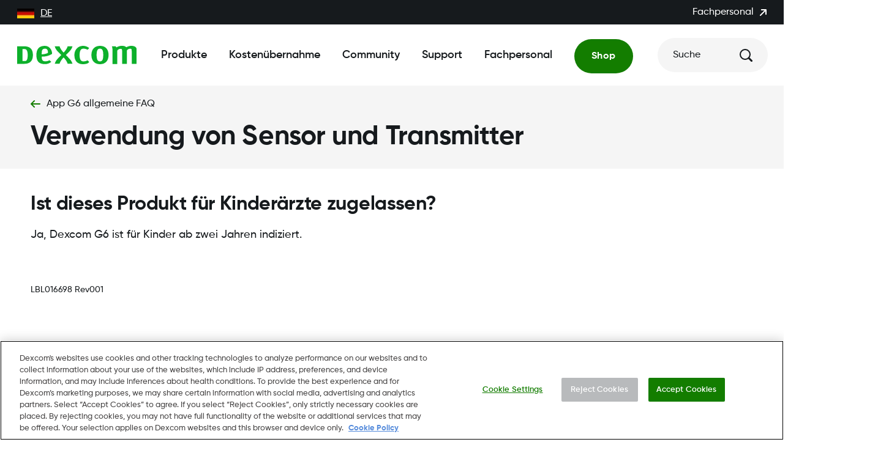

--- FILE ---
content_type: text/html; charset=utf-8
request_url: https://www.dexcom.com/de-DE/faq/ist-dieses-produkt-fur-kinderarzte-zugelassen
body_size: 54093
content:
<!DOCTYPE html><html dir="ltr" lang="de-DE"><head><meta charSet="utf-8"/><meta name="viewport" content="width=device-width"/><link rel="icon" type="image/png" href="https://dexcom.a.bigcontent.io/v1/static/favicon-196x196" sizes="196x196"/><link rel="icon" type="image/png" href="https://dexcom.a.bigcontent.io/v1/static/favicon-32x32" sizes="32x32"/><link rel="icon" type="image/png" href="https://dexcom.a.bigcontent.io/v1/static/favicon-16x16" sizes="16x16"/><link rel="apple-touch-icon" type="image/png" href="https://dexcom.a.bigcontent.io/v1/static/apple-touch-icon" sizes="180x180"/><meta property="og:type" content="article"/><meta property="og:image" content="https://dexcom.a.bigcontent.io/v1/static/global-open-graph-size-logo-green"/><meta property="og:image:alt" content="logo"/><meta property="og:locale" content="en_US"/><meta property="og:site_name" content="Dexcom"/><script type="application/ld+json">{"@context":"https://schema.org","@type":"Organization","@id":"https://www.dexcom.com","legalName":"Dexcom Deutschland GmbH","logo":"https://www.dexcom.com/sites/all/themes/dexcom/images/svg/Logo.svg","name":"Dexcom","sameAs":["https://www.facebook.com/dexcom","https://www.instagram.com/dexcom","https://www.linkedin.com/company/dexcom","https://www.youtube.com/channel/UCCY5ydvJD6932sh4XQGifxQ"],"url":"https://www.dexcom.com","address":{"@type":"PostalAddress","streetAddress":"Haifa-Allee 2","addressLocality":"Mainz","addressRegion":"","postalCode":"55128","addressCountry":"DE"},"contactPoint":[{"@type":"ContactPoint","telephone":"+1-888-738-3646","contactType":"customer service"}]}</script><script type="application/ld+json">{"@context":"https://schema.org","@type":"WebSite","url":"https://www.dexcom.com","potentialAction":[{"@type":"SearchAction","target":"https://www.dexcom.com/search?q={search_term_string}","query-input":"required name=search_term_string"}]}</script><script type="application/ld+json">{"@context":"https://schema.org","@type":"FAQPage","mainEntity":[{"@type":"Question","name":"Ist dieses Produkt für Kinderärzte zugelassen? ","acceptedAnswer":{"@type":"Answer","text":"Ja, Dexcom G6 ist für Kinder ab zwei Jahren indiziert."}}]}</script><title>Ist dieses Produkt für Kinderärzte zugelassen?  | Dexcom</title><meta name="robots" content="index,follow"/><meta name="description" content="Ja, Dexcom G6 ist für Kinder ab zwei Jahren indiziert."/><meta property="og:title" content="Ist dieses Produkt für Kinderärzte zugelassen?  | Dexcom"/><meta property="og:description" content="Ja, Dexcom G6 ist für Kinder ab zwei Jahren indiziert."/><meta property="og:url" content="https://www.dexcom.com/de-de/faq/ist-dieses-produkt-fur-kinderarzte-zugelassen"/><link rel="canonical" href="https://www.dexcom.com/de-de/faq/ist-dieses-produkt-fur-kinderarzte-zugelassen"/><meta property="keywords" content="Dexcom"/><meta name="next-head-count" content="22"/><script id="optanonWrapper" data-nscript="beforeInteractive">
                    function OptanonWrapper() { window.dispatchEvent(new Event('OptanonConsentChanged'));  }
                </script><script id="vwoCode" data-nscript="beforeInteractive">
  window._vwo_code ||
  (function () {
  var w=window,
  d=document;
  var account_id=893254,
  version=2.2,
  settings_tolerance=2000,
  hide_element='body',
  hide_element_style = 'opacity:0 !important;filter:alpha(opacity=0) !important;background:none !important';
  /* DO NOT EDIT BELOW THIS LINE */
  if(f=!1,v=d.querySelector('#vwoCode'),cc={},-1<d.URL.indexOf('__vwo_disable__')||w._vwo_code)return;try{var e=JSON.parse(localStorage.getItem('_vwo_'+account_id+'_config'));cc=e&&'object'==typeof e?e:{}}catch(e){}function r(t){try{return decodeURIComponent(t)}catch(e){return t}}var s=function(){var e={combination:[],combinationChoose:[],split:[],exclude:[],uuid:null,consent:null,optOut:null},t=d.cookie||'';if(!t)return e;for(var n,i,o=/(?:^|;s*)(?:(_vis_opt_exp_(d+)_combi=([^;]*))|(_vis_opt_exp_(d+)_combi_choose=([^;]*))|(_vis_opt_exp_(d+)_split=([^:;]*))|(_vis_opt_exp_(d+)_exclude=[^;]*)|(_vis_opt_out=([^;]*))|(_vwo_global_opt_out=[^;]*)|(_vwo_uuid=([^;]*))|(_vwo_consent=([^;]*)))/g;null!==(n=o.exec(t));)try{n[1]?e.combination.push({id:n[2],value:r(n[3])}):n[4]?e.combinationChoose.push({id:n[5],value:r(n[6])}):n[7]?e.split.push({id:n[8],value:r(n[9])}):n[10]?e.exclude.push({id:n[11]}):n[12]?e.optOut=r(n[13]):n[14]?e.optOut=!0:n[15]?e.uuid=r(n[16]):n[17]&&(i=r(n[18]),e.consent=i&&3<=i.length?i.substring(0,3):null)}catch(e){}return e}();function i(){var e=function(){if(w.VWO&&Array.isArray(w.VWO))for(var e=0;e<w.VWO.length;e++){var t=w.VWO[e];if(Array.isArray(t)&&('setVisitorId'===t[0]||'setSessionId'===t[0]))return!0}return!1}(),t='a='+account_id+'&u='+encodeURIComponent(w._vis_opt_url||d.URL)+'&vn='+version+'&ph=1'+('undefined'!=typeof platform?'&p='+platform:'')+'&st='+w.performance.now();e||((n=function(){var e,t=[],n={},i=w.VWO&&w.VWO.appliedCampaigns||{};for(e in i){var o=i[e]&&i[e].v;o&&(t.push(e+'-'+o+'-1'),n[e]=!0)}if(s&&s.combination)for(var r=0;r<s.combination.length;r++){var a=s.combination[r];n[a.id]||t.push(a.id+'-'+a.value)}return t.join('|')}())&&(t+='&c='+n),(n=function(){var e=[],t={};if(s&&s.combinationChoose)for(var n=0;n<s.combinationChoose.length;n++){var i=s.combinationChoose[n];e.push(i.id+'-'+i.value),t[i.id]=!0}if(s&&s.split)for(var o=0;o<s.split.length;o++)t[(i=s.split[o]).id]||e.push(i.id+'-'+i.value);return e.join('|')}())&&(t+='&cc='+n),(n=function(){var e={},t=[];if(w.VWO&&Array.isArray(w.VWO))for(var n=0;n<w.VWO.length;n++){var i=w.VWO[n];if(Array.isArray(i)&&'setVariation'===i[0]&&i[1]&&Array.isArray(i[1]))for(var o=0;o<i[1].length;o++){var r,a=i[1][o];a&&'object'==typeof a&&(r=a.e,a=a.v,r&&a&&(e[r]=a))}}for(r in e)t.push(r+'-'+e[r]);return t.join('|')}())&&(t+='&sv='+n)),s&&s.optOut&&(t+='&o='+s.optOut);var n=function(){var e=[],t={};if(s&&s.exclude)for(var n=0;n<s.exclude.length;n++){var i=s.exclude[n];t[i.id]||(e.push(i.id),t[i.id]=!0)}return e.join('|')}();return n&&(t+='&e='+n),s&&s.uuid&&(t+='&id='+s.uuid),s&&s.consent&&(t+='&consent='+s.consent),w.name&&-1<w.name.indexOf('_vis_preview')&&(t+='&pM=true'),w.VWO&&w.VWO.ed&&(t+='&ed='+w.VWO.ed),t}code={nonce:v&&v.nonce,library_tolerance:function(){return'undefined'!=typeof library_tolerance?library_tolerance:void 0},settings_tolerance:function(){return cc.sT||settings_tolerance},hide_element_style:function(){return'{'+(cc.hES||hide_element_style)+'}'},hide_element:function(){return performance.getEntriesByName('first-contentful-paint')[0]?'':'string'==typeof cc.hE?cc.hE:hide_element},getVersion:function(){return version},finish:function(e){var t;f||(f=!0,(t=d.getElementById('_vis_opt_path_hides'))&&t.parentNode.removeChild(t),e&&((new Image).src='https://dev.visualwebsiteoptimizer.com/ee.gif?a='+account_id+e))},finished:function(){return f},addScript:function(e){var t=d.createElement('script');t.type='text/javascript',e.src?t.src=e.src:t.text=e.text,v&&t.setAttribute('nonce',v.nonce),d.getElementsByTagName('head')[0].appendChild(t)},load:function(e,t){t=t||{};var n=new XMLHttpRequest;n.open('GET',e,!0),n.withCredentials=!t.dSC,n.responseType=t.responseType||'text',n.onload=function(){if(t.onloadCb)return t.onloadCb(n,e);200===n.status?w._vwo_code.addScript({text:n.responseText}):w._vwo_code.finish('&e=loading_failure:'+e)},n.onerror=function(){if(t.onerrorCb)return t.onerrorCb(e);w._vwo_code.finish('&e=loading_failure:'+e)},n.send()},init:function(){var e,t=this.settings_tolerance();w._vwo_settings_timer=setTimeout(function(){w._vwo_code.finish()},t),'body'!==this.hide_element()?(n=d.createElement('style'),e=(t=this.hide_element())?t+this.hide_element_style():'',t=d.getElementsByTagName('head')[0],n.setAttribute('id','_vis_opt_path_hides'),v&&n.setAttribute('nonce',v.nonce),n.setAttribute('type','text/css'),n.styleSheet?n.styleSheet.cssText=e:n.appendChild(d.createTextNode(e)),t.appendChild(n)):(n=d.getElementsByTagName('head')[0],(e=d.createElement('div')).style.cssText='z-index: 2147483647 !important;position: fixed !important;left: 0 !important;top: 0 !important;width: 100% !important;height: 100% !important;background: white !important;',e.setAttribute('id','_vis_opt_path_hides'),e.classList.add('_vis_hide_layer'),n.parentNode.insertBefore(e,n.nextSibling));var n='https://dev.visualwebsiteoptimizer.com/j.php?'+i();-1!==w.location.search.indexOf('_vwo_xhr')?this.addScript({src:n}):this.load(n+'&x=true',{l:1})}};w._vwo_code=code;code.init();})();function d(){var e;t._vwo_code&&(e=d.hidingStyle=document.getElementById('_vis_opt_path_hides')||d.hidingStyle,t._vwo_code.finished()||_vwo_code.libExecuted||t.VWO&&VWO.dNR||(document.getElementById('_vis_opt_path_hides')||document.getElementsByTagName('head')[0].appendChild(e),requestAnimationFrame(d)))}var t;t=window,d(); </script><link rel="preload" href="/_next/static/css/125bb1f274a18a82.css" as="style"/><link rel="stylesheet" href="/_next/static/css/125bb1f274a18a82.css" data-n-g=""/><noscript data-n-css=""></noscript><script defer="" nomodule="" src="/_next/static/chunks/polyfills-42372ed130431b0a.js"></script><script id="cookiepro" src="https://cdn.cookielaw.org/consent/c0a0a519-f449-49ba-8df3-be6e417bb43a/otSDKStub.js" charSet="UTF-8" data-domain-script="c0a0a519-f449-49ba-8df3-be6e417bb43a" defer="" data-nscript="beforeInteractive"></script><script src="/_next/static/chunks/webpack-f5c9837848baa7e3.js" defer=""></script><script src="/_next/static/chunks/framework-ddb90b5e2f29cf55.js" defer=""></script><script src="/_next/static/chunks/main-ee4ed096bde5270b.js" defer=""></script><script src="/_next/static/chunks/pages/_app-10c824ea1333640b.js" defer=""></script><script src="/_next/static/chunks/723-6e3af0e76ec72cd2.js" defer=""></script><script src="/_next/static/chunks/pages/%5B...pages%5D-5c45f75b511308fc.js" defer=""></script><script src="/_next/static/JYzSBfmIl7EgiXY_zfZuI/_buildManifest.js" defer=""></script><script src="/_next/static/JYzSBfmIl7EgiXY_zfZuI/_ssgManifest.js" defer=""></script></head><body><div id="__next"><style data-emotion="css-global oi0b7n">body,[data-theme]{--chakra-ring-inset:var(--chakra-empty,/*!*/ /*!*/);--chakra-ring-offset-width:0px;--chakra-ring-offset-color:#fff;--chakra-ring-color:rgba(66, 153, 225, 0.6);--chakra-ring-offset-shadow:0 0 #0000;--chakra-ring-shadow:0 0 #0000;--chakra-space-x-reverse:0;--chakra-space-y-reverse:0;--chakra-colors-transparent:transparent;--chakra-colors-current:currentColor;--chakra-colors-black:#161A1D;--chakra-colors-white:#FFFFFF;--chakra-colors-whiteAlpha-50:rgba(255, 255, 255, 0.04);--chakra-colors-whiteAlpha-100:rgba(255, 255, 255, 0.06);--chakra-colors-whiteAlpha-200:rgba(255, 255, 255, 0.08);--chakra-colors-whiteAlpha-300:rgba(255, 255, 255, 0.16);--chakra-colors-whiteAlpha-400:rgba(255, 255, 255, 0.24);--chakra-colors-whiteAlpha-500:rgba(255, 255, 255, 0.36);--chakra-colors-whiteAlpha-600:rgba(255, 255, 255, 0.48);--chakra-colors-whiteAlpha-700:rgba(255, 255, 255, 0.64);--chakra-colors-whiteAlpha-800:rgba(255, 255, 255, 0.80);--chakra-colors-whiteAlpha-900:rgba(255, 255, 255, 0.92);--chakra-colors-blackAlpha-50:rgba(0, 0, 0, 0.04);--chakra-colors-blackAlpha-100:rgba(0, 0, 0, 0.06);--chakra-colors-blackAlpha-200:rgba(0, 0, 0, 0.08);--chakra-colors-blackAlpha-300:rgba(0, 0, 0, 0.16);--chakra-colors-blackAlpha-400:rgba(0, 0, 0, 0.24);--chakra-colors-blackAlpha-500:rgba(0, 0, 0, 0.36);--chakra-colors-blackAlpha-600:rgba(0, 0, 0, 0.48);--chakra-colors-blackAlpha-700:rgba(0, 0, 0, 0.64);--chakra-colors-blackAlpha-800:rgba(0, 0, 0, 0.80);--chakra-colors-blackAlpha-900:rgba(0, 0, 0, 0.92);--chakra-colors-gray-50:#F7FAFC;--chakra-colors-gray-100:#EDF2F7;--chakra-colors-gray-200:#E2E8F0;--chakra-colors-gray-300:#CBD5E0;--chakra-colors-gray-400:#A0AEC0;--chakra-colors-gray-500:#718096;--chakra-colors-gray-600:#4A5568;--chakra-colors-gray-700:#2D3748;--chakra-colors-gray-800:#1A202C;--chakra-colors-gray-900:#171923;--chakra-colors-red-50:#FFF5F5;--chakra-colors-red-100:#FED7D7;--chakra-colors-red-200:#FEB2B2;--chakra-colors-red-300:#FC8181;--chakra-colors-red-400:#F56565;--chakra-colors-red-500:#E53E3E;--chakra-colors-red-600:#C53030;--chakra-colors-red-700:#9B2C2C;--chakra-colors-red-800:#822727;--chakra-colors-red-900:#63171B;--chakra-colors-orange-50:#FFFAF0;--chakra-colors-orange-100:#FEEBC8;--chakra-colors-orange-200:#FBD38D;--chakra-colors-orange-300:#F6AD55;--chakra-colors-orange-400:#ED8936;--chakra-colors-orange-500:#DD6B20;--chakra-colors-orange-600:#C05621;--chakra-colors-orange-700:#9C4221;--chakra-colors-orange-800:#7B341E;--chakra-colors-orange-900:#652B19;--chakra-colors-yellow-50:#FFFFF0;--chakra-colors-yellow-100:#FEFCBF;--chakra-colors-yellow-200:#FAF089;--chakra-colors-yellow-300:#F6E05E;--chakra-colors-yellow-400:#ECC94B;--chakra-colors-yellow-500:#D69E2E;--chakra-colors-yellow-600:#B7791F;--chakra-colors-yellow-700:#975A16;--chakra-colors-yellow-800:#744210;--chakra-colors-yellow-900:#5F370E;--chakra-colors-green-50:#F0FFF4;--chakra-colors-green-100:#C6F6D5;--chakra-colors-green-200:#9AE6B4;--chakra-colors-green-300:#68D391;--chakra-colors-green-400:#48BB78;--chakra-colors-green-500:#38A169;--chakra-colors-green-600:#2F855A;--chakra-colors-green-700:#276749;--chakra-colors-green-800:#22543D;--chakra-colors-green-900:#1C4532;--chakra-colors-teal-50:#E6FFFA;--chakra-colors-teal-100:#B2F5EA;--chakra-colors-teal-200:#81E6D9;--chakra-colors-teal-300:#4FD1C5;--chakra-colors-teal-400:#38B2AC;--chakra-colors-teal-500:#319795;--chakra-colors-teal-600:#2C7A7B;--chakra-colors-teal-700:#285E61;--chakra-colors-teal-800:#234E52;--chakra-colors-teal-900:#1D4044;--chakra-colors-blue-50:#ebf8ff;--chakra-colors-blue-100:#bee3f8;--chakra-colors-blue-200:#90cdf4;--chakra-colors-blue-300:#63b3ed;--chakra-colors-blue-400:#4299e1;--chakra-colors-blue-500:#3182ce;--chakra-colors-blue-600:#2b6cb0;--chakra-colors-blue-700:#2c5282;--chakra-colors-blue-800:#2a4365;--chakra-colors-blue-900:#1A365D;--chakra-colors-cyan-50:#EDFDFD;--chakra-colors-cyan-100:#C4F1F9;--chakra-colors-cyan-200:#9DECF9;--chakra-colors-cyan-300:#76E4F7;--chakra-colors-cyan-400:#0BC5EA;--chakra-colors-cyan-500:#00B5D8;--chakra-colors-cyan-600:#00A3C4;--chakra-colors-cyan-700:#0987A0;--chakra-colors-cyan-800:#086F83;--chakra-colors-cyan-900:#065666;--chakra-colors-purple-50:#FAF5FF;--chakra-colors-purple-100:#E9D8FD;--chakra-colors-purple-200:#D6BCFA;--chakra-colors-purple-300:#B794F4;--chakra-colors-purple-400:#9F7AEA;--chakra-colors-purple-500:#805AD5;--chakra-colors-purple-600:#6B46C1;--chakra-colors-purple-700:#553C9A;--chakra-colors-purple-800:#44337A;--chakra-colors-purple-900:#322659;--chakra-colors-pink-50:#FFF5F7;--chakra-colors-pink-100:#FED7E2;--chakra-colors-pink-200:#FBB6CE;--chakra-colors-pink-300:#F687B3;--chakra-colors-pink-400:#ED64A6;--chakra-colors-pink-500:#D53F8C;--chakra-colors-pink-600:#B83280;--chakra-colors-pink-700:#97266D;--chakra-colors-pink-800:#702459;--chakra-colors-pink-900:#521B41;--chakra-colors-linkedin-50:#E8F4F9;--chakra-colors-linkedin-100:#CFEDFB;--chakra-colors-linkedin-200:#9BDAF3;--chakra-colors-linkedin-300:#68C7EC;--chakra-colors-linkedin-400:#34B3E4;--chakra-colors-linkedin-500:#00A0DC;--chakra-colors-linkedin-600:#008CC9;--chakra-colors-linkedin-700:#0077B5;--chakra-colors-linkedin-800:#005E93;--chakra-colors-linkedin-900:#004471;--chakra-colors-facebook-50:#E8F4F9;--chakra-colors-facebook-100:#D9DEE9;--chakra-colors-facebook-200:#B7C2DA;--chakra-colors-facebook-300:#6482C0;--chakra-colors-facebook-400:#4267B2;--chakra-colors-facebook-500:#385898;--chakra-colors-facebook-600:#314E89;--chakra-colors-facebook-700:#29487D;--chakra-colors-facebook-800:#223B67;--chakra-colors-facebook-900:#1E355B;--chakra-colors-messenger-50:#D0E6FF;--chakra-colors-messenger-100:#B9DAFF;--chakra-colors-messenger-200:#A2CDFF;--chakra-colors-messenger-300:#7AB8FF;--chakra-colors-messenger-400:#2E90FF;--chakra-colors-messenger-500:#0078FF;--chakra-colors-messenger-600:#0063D1;--chakra-colors-messenger-700:#0052AC;--chakra-colors-messenger-800:#003C7E;--chakra-colors-messenger-900:#002C5C;--chakra-colors-whatsapp-50:#dffeec;--chakra-colors-whatsapp-100:#b9f5d0;--chakra-colors-whatsapp-200:#90edb3;--chakra-colors-whatsapp-300:#65e495;--chakra-colors-whatsapp-400:#3cdd78;--chakra-colors-whatsapp-500:#22c35e;--chakra-colors-whatsapp-600:#179848;--chakra-colors-whatsapp-700:#0c6c33;--chakra-colors-whatsapp-800:#01421c;--chakra-colors-whatsapp-900:#001803;--chakra-colors-twitter-50:#E5F4FD;--chakra-colors-twitter-100:#C8E9FB;--chakra-colors-twitter-200:#A8DCFA;--chakra-colors-twitter-300:#83CDF7;--chakra-colors-twitter-400:#57BBF5;--chakra-colors-twitter-500:#1DA1F2;--chakra-colors-twitter-600:#1A94DA;--chakra-colors-twitter-700:#1681BF;--chakra-colors-twitter-800:#136B9E;--chakra-colors-twitter-900:#0D4D71;--chakra-colors-telegram-50:#E3F2F9;--chakra-colors-telegram-100:#C5E4F3;--chakra-colors-telegram-200:#A2D4EC;--chakra-colors-telegram-300:#7AC1E4;--chakra-colors-telegram-400:#47A9DA;--chakra-colors-telegram-500:#0088CC;--chakra-colors-telegram-600:#007AB8;--chakra-colors-telegram-700:#006BA1;--chakra-colors-telegram-800:#005885;--chakra-colors-telegram-900:#003F5E;--chakra-colors-brand-primary:#0DB02B;--chakra-colors-brand-secondary:#137D00;--chakra-colors-brand-tertiary:#025F1D;--chakra-colors-neutral-dark:#3F4955;--chakra-colors-neutral-mediumDark:#5E6D7E;--chakra-colors-neutral-medium:#B8BABC;--chakra-colors-neutral-mediumLight:#DCDBDA;--chakra-colors-neutral-light:#F5F5F5;--chakra-colors-notification-error:#AD1010;--chakra-colors-notification-warning:#F8AD3E;--chakra-colors-notification-success:#137D00;--chakra-colors-notification-info:#106BAD;--chakra-colors-blackOpacity:rgba(0, 0, 0, .55);--chakra-colors-grayOpacity:rgba(22, 26, 29, .5);--chakra-colors-lightOpacity:rgba(245, 245, 245, .9);--chakra-colors-whiteOpacity:rgba(255, 255, 255, .5);--chakra-colors-oldSilver:#848484;--chakra-colors-iconBackgroundOpacity:rgba(184, 186, 188, 0.15);--chakra-colors-trans:transparent;--chakra-colors-account-primary:#12203D;--chakra-colors-account-neutral-dark:#3F4955;--chakra-colors-account-neutral-mediumDark:#5E6D7E;--chakra-colors-account-neutral-medium:#B8BABC;--chakra-colors-account-neutral-mediumLight:#F5F4EA;--chakra-colors-account-neutral-light:#FAF9F5;--chakra-colors-account-notification-error:#AD1010;--chakra-colors-account-notification-warning:#FCAF2D;--chakra-colors-account-notification-success:#137D00;--chakra-colors-account-notification-info:#2F57A8;--chakra-colors-account-black:#161A1D;--chakra-colors-account-white:#fff;--chakra-colors-navigation-primary:#161A1D;--chakra-colors-navigation-accent:#137D00;--chakra-colors-navigation-bg:#FFFFFF;--chakra-colors-search-heading:#161A1D;--chakra-colors-search-separator:neutral.dark;--chakra-colors-cart-indicator-bg:#137D00;--chakra-colors-cart-indicator-color:#FFFFFF;--chakra-borders-none:0;--chakra-borders-1px:1px solid;--chakra-borders-2px:2px solid;--chakra-borders-4px:4px solid;--chakra-borders-8px:8px solid;--chakra-fonts-heading:Gilroy,sans-serif;--chakra-fonts-body:Gilroy,sans-serif;--chakra-fonts-mono:SFMono-Regular,Menlo,Monaco,Consolas,"Liberation Mono","Courier New",monospace;--chakra-fontSizes-3xs:0.45rem;--chakra-fontSizes-2xs:0.625rem;--chakra-fontSizes-xs:0.75rem;--chakra-fontSizes-sm:0.875rem;--chakra-fontSizes-md:1rem;--chakra-fontSizes-lg:1.125rem;--chakra-fontSizes-xl:1.25rem;--chakra-fontSizes-2xl:1.5rem;--chakra-fontSizes-3xl:1.875rem;--chakra-fontSizes-4xl:2.25rem;--chakra-fontSizes-5xl:3rem;--chakra-fontSizes-6xl:3.75rem;--chakra-fontSizes-7xl:4.5rem;--chakra-fontSizes-8xl:6rem;--chakra-fontSizes-9xl:8rem;--chakra-fontWeights-hairline:100;--chakra-fontWeights-thin:200;--chakra-fontWeights-light:300;--chakra-fontWeights-normal:400;--chakra-fontWeights-medium:500;--chakra-fontWeights-semibold:600;--chakra-fontWeights-bold:700;--chakra-fontWeights-extrabold:800;--chakra-fontWeights-black:900;--chakra-letterSpacings-tighter:-0.05em;--chakra-letterSpacings-tight:-0.025em;--chakra-letterSpacings-normal:0;--chakra-letterSpacings-wide:0.025em;--chakra-letterSpacings-wider:0.05em;--chakra-letterSpacings-widest:0.1em;--chakra-lineHeights-3:.75rem;--chakra-lineHeights-4:1rem;--chakra-lineHeights-5:1.25rem;--chakra-lineHeights-6:1.5rem;--chakra-lineHeights-7:1.75rem;--chakra-lineHeights-8:2rem;--chakra-lineHeights-9:2.25rem;--chakra-lineHeights-10:2.5rem;--chakra-lineHeights-normal:normal;--chakra-lineHeights-none:1;--chakra-lineHeights-shorter:1.25;--chakra-lineHeights-short:1.375;--chakra-lineHeights-base:1.5;--chakra-lineHeights-tall:1.625;--chakra-lineHeights-taller:2;--chakra-radii-none:0;--chakra-radii-sm:0.125rem;--chakra-radii-base:0.25rem;--chakra-radii-md:0.375rem;--chakra-radii-lg:0.5rem;--chakra-radii-xl:0.75rem;--chakra-radii-2xl:1rem;--chakra-radii-3xl:1.5rem;--chakra-radii-full:9999px;--chakra-radii-rounded:.5rem;--chakra-radii-circle:50%;--chakra-radii-brandRadius:.5rem;--chakra-space-1:0.25rem;--chakra-space-2:0.5rem;--chakra-space-3:0.75rem;--chakra-space-4:1rem;--chakra-space-5:1.25rem;--chakra-space-6:1.5rem;--chakra-space-7:1.75rem;--chakra-space-8:2rem;--chakra-space-9:2.25rem;--chakra-space-10:2.5rem;--chakra-space-12:3rem;--chakra-space-14:3.5rem;--chakra-space-16:4rem;--chakra-space-20:5rem;--chakra-space-24:6rem;--chakra-space-28:7rem;--chakra-space-32:8rem;--chakra-space-36:9rem;--chakra-space-40:10rem;--chakra-space-44:11rem;--chakra-space-48:12rem;--chakra-space-52:13rem;--chakra-space-56:14rem;--chakra-space-60:15rem;--chakra-space-64:16rem;--chakra-space-72:18rem;--chakra-space-80:20rem;--chakra-space-96:24rem;--chakra-space-px:1px;--chakra-space-0-5:0.125rem;--chakra-space-1-5:0.375rem;--chakra-space-2-5:0.625rem;--chakra-space-3-5:0.875rem;--chakra-space-grid-templateColumns-base:repeat(auto-fill, minmax(12.5%, 1fr));--chakra-space-grid-templateColumns-sm:repeat(auto-fill, minmax(13.043478260869565%, 1fr));--chakra-space-grid-templateColumns-md:repeat(auto-fill, minmax(4.6875%, 1fr));--chakra-space-grid-templateColumns-lg:repeat(auto-fill, minmax(4.4491525423728815%, 1fr));--chakra-space-grid-templateColumns-xl:repeat(auto-fill, minmax(5.059523809523809%, 1fr));--chakra-space-grid-columnGap-base:5%;--chakra-space-grid-columnGap-sm:4.3478260869565215%;--chakra-space-grid-columnGap-md:3.977272727272727%;--chakra-space-grid-columnGap-lg:4.23728813559322%;--chakra-space-grid-columnGap-xl:3.571428571428571%;--chakra-space-grid-mx-base:5.555555555555555%;--chakra-space-grid-mx-sm:5.555555555555555%;--chakra-space-grid-mx-md:4.166666666666666%;--chakra-space-grid-mx-lg:3.90625%;--chakra-space-grid-mx-xl:3.3333333333333335%;--chakra-space-xs-base:.25rem;--chakra-space-xs-md:.5rem;--chakra-space-s-base:.5rem;--chakra-space-s-md:.75rem;--chakra-space-s-lg:1rem;--chakra-space-m-base:1rem;--chakra-space-m-lg:1.25rem;--chakra-space-m-xl:1.5rem;--chakra-space-l-base:1.25rem;--chakra-space-l-md:1.5rem;--chakra-space-l-lg:1.75rem;--chakra-space-l-xl:2.25rem;--chakra-space-xl-base:1.5rem;--chakra-space-xl-md:2rem;--chakra-space-xl-lg:2.5rem;--chakra-space-xl-xl:3rem;--chakra-space-xxl-base:2rem;--chakra-space-xxl-sm:2.25rem;--chakra-space-xxl-md:3rem;--chakra-space-xxl-lg:3.75rem;--chakra-space-xxl-xl:4.5rem;--chakra-space-word:.5ch;--chakra-shadows-xs:0 0 0 1px rgba(0, 0, 0, 0.05);--chakra-shadows-sm:0 1px 2px 0 rgba(0, 0, 0, 0.05);--chakra-shadows-base:0 1px 3px 0 rgba(0, 0, 0, 0.1),0 1px 2px 0 rgba(0, 0, 0, 0.06);--chakra-shadows-md:0 4px 6px -1px rgba(0, 0, 0, 0.1),0 2px 4px -1px rgba(0, 0, 0, 0.06);--chakra-shadows-lg:0 10px 15px -3px rgba(0, 0, 0, 0.1),0 4px 6px -2px rgba(0, 0, 0, 0.05);--chakra-shadows-xl:0 20px 25px -5px rgba(0, 0, 0, 0.1),0 10px 10px -5px rgba(0, 0, 0, 0.04);--chakra-shadows-2xl:0 25px 50px -12px rgba(0, 0, 0, 0.25);--chakra-shadows-outline:none;--chakra-shadows-inner:inset 0 2px 4px 0 rgba(0,0,0,0.06);--chakra-shadows-none:none;--chakra-shadows-dark-lg:rgba(0, 0, 0, 0.1) 0px 0px 0px 1px,rgba(0, 0, 0, 0.2) 0px 5px 10px,rgba(0, 0, 0, 0.4) 0px 15px 40px;--chakra-shadows-brand:0px 4px 4px rgba(0, 0, 0, 0.25);--chakra-shadows-brandGreen:0 0 0 0.2rem rgb(89 166 24 / 25%);--chakra-sizes-1:0.25rem;--chakra-sizes-2:0.5rem;--chakra-sizes-3:0.75rem;--chakra-sizes-4:1rem;--chakra-sizes-5:1.25rem;--chakra-sizes-6:1.5rem;--chakra-sizes-7:1.75rem;--chakra-sizes-8:2rem;--chakra-sizes-9:2.25rem;--chakra-sizes-10:2.5rem;--chakra-sizes-11:2.75rem;--chakra-sizes-12:3rem;--chakra-sizes-14:3.5rem;--chakra-sizes-16:4rem;--chakra-sizes-20:5rem;--chakra-sizes-24:6rem;--chakra-sizes-28:7rem;--chakra-sizes-32:8rem;--chakra-sizes-36:9rem;--chakra-sizes-40:10rem;--chakra-sizes-44:11rem;--chakra-sizes-48:12rem;--chakra-sizes-52:13rem;--chakra-sizes-56:14rem;--chakra-sizes-60:15rem;--chakra-sizes-64:16rem;--chakra-sizes-72:18rem;--chakra-sizes-80:20rem;--chakra-sizes-96:24rem;--chakra-sizes-px:1px;--chakra-sizes-0-5:0.125rem;--chakra-sizes-1-5:0.375rem;--chakra-sizes-2-5:0.625rem;--chakra-sizes-3-5:0.875rem;--chakra-sizes-max:max-content;--chakra-sizes-min:min-content;--chakra-sizes-full:100%;--chakra-sizes-3xs:14rem;--chakra-sizes-2xs:16rem;--chakra-sizes-xs:20rem;--chakra-sizes-sm:24rem;--chakra-sizes-md:28rem;--chakra-sizes-lg:32rem;--chakra-sizes-xl:36rem;--chakra-sizes-2xl:42rem;--chakra-sizes-3xl:48rem;--chakra-sizes-4xl:56rem;--chakra-sizes-5xl:64rem;--chakra-sizes-6xl:72rem;--chakra-sizes-7xl:80rem;--chakra-sizes-8xl:90rem;--chakra-sizes-prose:60ch;--chakra-sizes-container-sm:640px;--chakra-sizes-container-md:768px;--chakra-sizes-container-lg:1024px;--chakra-sizes-container-xl:1280px;--chakra-sizes-6-5:1.625rem;--chakra-sizes-12-5:3.125rem;--chakra-sizes-button-standard-base:3rem;--chakra-sizes-button-standard-lg:3.5rem;--chakra-sizes-button-icon-base:2.25rem;--chakra-sizes-button-icon-lg:3rem;--chakra-sizes-button-close:2.25rem;--chakra-sizes-button-alert:1.75rem;--chakra-sizes-button-play-base:3.5rem;--chakra-sizes-button-play-lg:4rem;--chakra-sizes-button-playMini:1rem;--chakra-sizes-button-payment:3rem;--chakra-sizes-inputHeight:3.5rem;--chakra-sizes-checkbox:1.25rem;--chakra-sizes-gridContainer-maxWidth:1440px;--chakra-sizes-gridContainer-px:0;--chakra-sizes-gridContainer-width:100%;--chakra-sizes-modalDialog-base:100%;--chakra-sizes-modalDialog-lg:61rem;--chakra-sizes-nav-panel-container-base:21.438em;--chakra-sizes-nav-panel-container-lg:87.5%;--chakra-sizes-nav-panel-container-2lg:1181.25px;--chakra-sizes-nav-panel-inner-base:21.438em;--chakra-sizes-nav-panel-inner-lg:43.75%;--chakra-sizes-nav-panel-inner-2lg:36.875rem;--chakra-zIndices-hide:-1;--chakra-zIndices-auto:auto;--chakra-zIndices-base:0;--chakra-zIndices-docked:10;--chakra-zIndices-dropdown:1000;--chakra-zIndices-sticky:1100;--chakra-zIndices-banner:1200;--chakra-zIndices-overlay:1300;--chakra-zIndices-modal:1400;--chakra-zIndices-popover:1500;--chakra-zIndices-skipLink:1600;--chakra-zIndices-toast:1700;--chakra-zIndices-tooltip:1800;--chakra-zIndices-inputIcons:2;--chakra-zIndices-nav-closeButton:6;--chakra-zIndices-nav-logo:5;--chakra-zIndices-nav-menu-base:3;--chakra-zIndices-nav-menu-lg:5;--chakra-zIndices-nav-navBar:5;--chakra-zIndices-nav-overlay:3;--chakra-zIndices-nav-panel-container:3;--chakra-zIndices-nav-panel-first-base:3;--chakra-zIndices-nav-panel-first-lg:4;--chakra-zIndices-nav-panel-second-base:4;--chakra-zIndices-nav-panel-second-lg:3;--chakra-zIndices-swiper-a11yNotification:-1000;--chakra-zIndices-swiper-scrollbar:1;--chakra-zIndices-swiper-swiper:0;--chakra-zIndices-swiper-wrapper:0;--chakra-zIndices-persistentCtaButton:5;--chakra-zIndices-stickyAddedToCartBar:5;--chakra-zIndices-stickyBuyBar:4;--chakra-zIndices-loading-overlay:3;--chakra-zIndices-loading-spinner:4;--chakra-zIndices-stickyLinkBar:4;--chakra-transition-property-common:background-color,border-color,color,fill,stroke,opacity,box-shadow,transform;--chakra-transition-property-colors:background-color,border-color,color,fill,stroke;--chakra-transition-property-dimensions:width,height;--chakra-transition-property-position:left,right,top,bottom;--chakra-transition-property-background:background-color,background-image,background-position;--chakra-transition-easing-ease-in:cubic-bezier(0.4, 0, 1, 1);--chakra-transition-easing-ease-out:cubic-bezier(0, 0, 0.2, 1);--chakra-transition-easing-ease-in-out:cubic-bezier(0.4, 0, 0.2, 1);--chakra-transition-duration-ultra-fast:50ms;--chakra-transition-duration-faster:100ms;--chakra-transition-duration-fast:150ms;--chakra-transition-duration-normal:200ms;--chakra-transition-duration-slow:300ms;--chakra-transition-duration-slower:400ms;--chakra-transition-duration-ultra-slow:500ms;--chakra-blur-none:0;--chakra-blur-sm:4px;--chakra-blur-base:8px;--chakra-blur-md:12px;--chakra-blur-lg:16px;--chakra-blur-xl:24px;--chakra-blur-2xl:40px;--chakra-blur-3xl:64px;}.chakra-ui-light body:not([data-theme]),.chakra-ui-light [data-theme]:not([data-theme]),[data-theme=light] body:not([data-theme]),[data-theme=light] [data-theme]:not([data-theme]),body[data-theme=light],[data-theme][data-theme=light]{--chakra-colors-chakra-body-text:var(--chakra-colors-gray-800);--chakra-colors-chakra-body-bg:var(--chakra-colors-white);--chakra-colors-chakra-border-color:var(--chakra-colors-gray-200);--chakra-colors-chakra-subtle-bg:var(--chakra-colors-gray-100);--chakra-colors-chakra-placeholder-color:var(--chakra-colors-gray-500);}.chakra-ui-dark body:not([data-theme]),.chakra-ui-dark [data-theme]:not([data-theme]),[data-theme=dark] body:not([data-theme]),[data-theme=dark] [data-theme]:not([data-theme]),body[data-theme=dark],[data-theme][data-theme=dark]{--chakra-colors-chakra-body-text:var(--chakra-colors-whiteAlpha-900);--chakra-colors-chakra-body-bg:var(--chakra-colors-gray-800);--chakra-colors-chakra-border-color:var(--chakra-colors-whiteAlpha-300);--chakra-colors-chakra-subtle-bg:var(--chakra-colors-gray-700);--chakra-colors-chakra-placeholder-color:var(--chakra-colors-whiteAlpha-400);}</style><style data-emotion="css-global 3kbdol">html{line-height:1.5;-webkit-text-size-adjust:100%;font-family:system-ui,sans-serif;-webkit-font-smoothing:antialiased;text-rendering:optimizeLegibility;-moz-osx-font-smoothing:grayscale;touch-action:manipulation;}body{position:relative;min-height:100%;font-feature-settings:'kern';}*,*::before,*::after{border-width:0;border-style:solid;box-sizing:border-box;}main{display:block;}hr{border-top-width:1px;box-sizing:content-box;height:0;overflow:visible;}pre,code,kbd,samp{font-family:SFMono-Regular,Menlo,Monaco,Consolas,monospace;font-size:1em;}a{background-color:transparent;color:inherit;-webkit-text-decoration:inherit;text-decoration:inherit;}abbr[title]{border-bottom:none;-webkit-text-decoration:underline;text-decoration:underline;-webkit-text-decoration:underline dotted;-webkit-text-decoration:underline dotted;text-decoration:underline dotted;}b,strong{font-weight:bold;}small{font-size:80%;}sub,sup{font-size:75%;line-height:0;position:relative;vertical-align:baseline;}sub{bottom:-0.25em;}sup{top:-0.5em;}img{border-style:none;}button,input,optgroup,select,textarea{font-family:inherit;font-size:100%;line-height:1.15;margin:0;}button,input{overflow:visible;}button,select{text-transform:none;}button::-moz-focus-inner,[type="button"]::-moz-focus-inner,[type="reset"]::-moz-focus-inner,[type="submit"]::-moz-focus-inner{border-style:none;padding:0;}fieldset{padding:0.35em 0.75em 0.625em;}legend{box-sizing:border-box;color:inherit;display:table;max-width:100%;padding:0;white-space:normal;}progress{vertical-align:baseline;}textarea{overflow:auto;}[type="checkbox"],[type="radio"]{box-sizing:border-box;padding:0;}[type="number"]::-webkit-inner-spin-button,[type="number"]::-webkit-outer-spin-button{-webkit-appearance:none!important;}input[type="number"]{-moz-appearance:textfield;}[type="search"]{-webkit-appearance:textfield;outline-offset:-2px;}[type="search"]::-webkit-search-decoration{-webkit-appearance:none!important;}::-webkit-file-upload-button{-webkit-appearance:button;font:inherit;}details{display:block;}summary{display:-webkit-box;display:-webkit-list-item;display:-ms-list-itembox;display:list-item;}template{display:none;}[hidden]{display:none!important;}body,blockquote,dl,dd,h1,h2,h3,h4,h5,h6,hr,figure,p,pre{margin:0;}button{background:transparent;padding:0;}fieldset{margin:0;padding:0;}ol,ul{margin:0;padding:0;}textarea{resize:vertical;}button,[role="button"]{cursor:pointer;}button::-moz-focus-inner{border:0!important;}table{border-collapse:collapse;}h1,h2,h3,h4,h5,h6{font-size:inherit;font-weight:inherit;}button,input,optgroup,select,textarea{padding:0;line-height:inherit;color:inherit;}img,svg,video,canvas,audio,iframe,embed,object{display:block;}img,video{max-width:100%;height:auto;}[data-js-focus-visible] :focus:not([data-focus-visible-added]):not([data-focus-visible-disabled]){outline:none;box-shadow:none;}select::-ms-expand{display:none;}:root{--chakra-vh:100vh;}@supports (height: -webkit-fill-available){:root{--chakra-vh:-webkit-fill-available;}}@supports (height: -moz-fill-available){:root{--chakra-vh:-moz-fill-available;}}@supports (height: 100dvh){:root{--chakra-vh:100dvh;}}</style><style data-emotion="css-global hh9bpb">body{font-family:var(--chakra-fonts-body);color:var(--chakra-colors-black);background:var(--chakra-colors-white);transition-property:background-color;transition-duration:var(--chakra-transition-duration-normal);line-height:var(--chakra-lineHeights-base);overflow-x:hidden;top:0!important;}*::-webkit-input-placeholder{color:var(--chakra-colors-chakra-placeholder-color);}*::-moz-placeholder{color:var(--chakra-colors-chakra-placeholder-color);}*:-ms-input-placeholder{color:var(--chakra-colors-chakra-placeholder-color);}*::placeholder{color:var(--chakra-colors-chakra-placeholder-color);}*,*::before,::after{border-color:var(--chakra-colors-neutral-mediumLight);word-wrap:break-word;-webkit-tap-highlight-color:transparent;scrollbar-width:thin;scrollbar-color:neutral.mediumLight;}html{scroll-behavior:smooth;}a:focus,a[data-focus]{outline:2px solid transparent;outline-offset:2px;}*::-webkit-scrollbar{width:.5rem;}*::-webkit-scrollbar-track{background:var(--chakra-colors-transparent);}*::-webkit-scrollbar-thumb{background-color:var(--chakra-colors-neutral-mediumLight);border-radius:.25rem;}*::-webkit-input-placeholder{color:neutral.darkest;}*::-moz-placeholder{color:neutral.darkest;}*:-ms-input-placeholder{color:neutral.darkest;}*::placeholder{color:neutral.darkest;}*:disabled,*[disabled],*[aria-disabled=true],*[data-disabled]{cursor:not-allowed;}label[data-invalid]{color:var(--chakra-colors-notification-error);}input[type="search"]::-webkit-search-decoration,input[type="search"]::-webkit-search-results-button,input[type="search"]::-webkit-search-results-decoration,input[type="search"]::-webkit-search-cancel-button{display:none;}table:not(.chakra-table){color:var(--chakra-colors-black)!important;display:inline-block;margin-bottom:1.25rem;}@media screen and (min-width: 48em){table:not(.chakra-table){margin-bottom:1.5rem;}}@media screen and (min-width: 80em){table:not(.chakra-table){margin-bottom:1.75rem;}}@media screen and (min-width: 90em){table:not(.chakra-table){margin-bottom:2.25rem;}}table:not(.chakra-table) *{margin-bottom:unset;}table:not(.chakra-table) tr{border-width:0 0 1px 0;border-color:var(--chakra-colors-neutral-medium);}table:not(.chakra-table) tr th,table:not(.chakra-table) tr:first-of-type td{background:var(--chakra-colors-white);font-weight:var(--chakra-fontWeights-bold);padding:.5rem;}@media screen and (min-width: 48em){table:not(.chakra-table) tr th,table:not(.chakra-table) tr:first-of-type td{padding:.75rem;}}@media screen and (min-width: 80em){table:not(.chakra-table) tr th,table:not(.chakra-table) tr:first-of-type td{padding:1rem;}}table:not(.chakra-table) td{background:var(--chakra-colors-neutral-light);padding:.5rem;font-size:1rem;line-height:1.375rem;}@media screen and (min-width: 48em){table:not(.chakra-table) td{padding:.75rem;}}@media screen and (min-width: 80em){table:not(.chakra-table) td{padding:1rem;}}@media screen and (min-width: 90em){table:not(.chakra-table) td{font-size:1.125rem;line-height:1.5rem;}}table:not(.chakra-table) td ul,table:not(.chakra-table) td ol{min-width:150px;}.linked-image{-webkit-margin-start:.5rem;margin-inline-start:.5rem;-webkit-margin-end:.5rem;margin-inline-end:.5rem;}@media screen and (min-width: 48em){.linked-image{-webkit-margin-start:.75rem;margin-inline-start:.75rem;-webkit-margin-end:.75rem;margin-inline-end:.75rem;}}@media screen and (min-width: 80em){.linked-image{-webkit-margin-start:1rem;margin-inline-start:1rem;-webkit-margin-end:1rem;margin-inline-end:1rem;}}[role=alert] a{color:inherit;-webkit-text-decoration:underline;text-decoration:underline;}[role=alert] a:hover,[role=alert] a[data-hover]{color:inherit!important;-webkit-text-decoration:none;text-decoration:none;}[role=alert] a:focus,[role=alert] a[data-focus]{color:inherit!important;-webkit-text-decoration:none;text-decoration:none;outline:2px solid transparent;outline-offset:2px;}sup,.sup{font-size:60%!important;vertical-align:super;}.swiper{-webkit-margin-start:auto;margin-inline-start:auto;-webkit-margin-end:auto;margin-inline-end:auto;position:relative;overflow:visible;list-style:none;padding-bottom:1.5rem;z-index:0;}@media screen and (min-width: 48em){.swiper{overflow:hidden;padding-bottom:2rem;}}@media screen and (min-width: 80em){.swiper{padding-bottom:2.5rem;}}@media screen and (min-width: 90em){.swiper{padding-bottom:3rem;}}.swiper-wrapper{position:relative;width:100%;height:100%;z-index:0;display:-webkit-box;display:-webkit-flex;display:-ms-flexbox;display:flex;transition-property:transform;box-sizing:content-box;}.swiper-android .swiper-slide,.swiper-wrapper{-webkit-transform:translate3d(0px,0,0);-moz-transform:translate3d(0px,0,0);-ms-transform:translate3d(0px,0,0);transform:translate3d(0px,0,0);}.swiper-navigation-disabled .swiper-navigation{visibility:hidden;}.swiper-pointer-events{touch-action:pan-y;}.swiper-slide{-webkit-flex-shrink:0;-ms-flex-negative:0;flex-shrink:0;width:100%;height:auto;position:relative;transition-property:transform;}.swiper-backface-hidden .swiper-slide{-webkit-transform:translateZ(0);-moz-transform:translateZ(0);-ms-transform:translateZ(0);transform:translateZ(0);-webkit-backface-visibility:hidden;-webkit-backface-visibility:hidden;backface-visibility:hidden;}.swiper .swiper-notification{position:absolute;left:0;top:0px;pointer-events:none;opacity:0;z-index:-1000;}.swiper-scrollbar{background:var(--chakra-colors-neutral-light);border-radius:4px;bottom:0px;height:8px;left:0;position:absolute;touch-action:none;width:calc(100% - 1px);z-index:1;}.swiper-scrollbar-drag{background:var(--chakra-colors-neutral-medium);border-radius:4px;height:100%;left:0;position:relative;top:0px;width:100%;}.swiper-scrollbar-cursor-drag{cursor:move;}.swiper-scrollbar-lock{display:none;}.swiper-thumbs .swiper-slide{border:1px solid;border-color:var(--chakra-colors-transparent);border-radius:var(--chakra-radii-brandRadius);padding:.125rem;}.swiper-thumbs .swiper-slide.swiper-slide-thumb-active{border-color:var(--chakra-colors-brand-secondary);}.option-selection,.option-selection>*{color:inherit!important;}.grecaptcha-badge{visibility:hidden;}input::-webkit-calendar-picker-indicator{display:none;}.QSIUserDefinedHTML{z-index:1;}.blog-hero-one .swiper{padding-bottom:0px;}.blog-hero{margin-bottom:1rem;}.blog-hero .swiper{padding-top:1rem;}#compatibility h1{font-size:2.25rem;font-weight:var(--chakra-fontWeights-bold);letter-spacing:-0.01em;line-height:2.5rem;}@media screen and (min-width: 48em){#compatibility h1{font-size:3.25rem;line-height:3.5rem;}}@media screen and (min-width: 90em){#compatibility h1{font-size:4.5rem;line-height:4.75rem;}}#compatibility h2{font-size:2rem;font-weight:var(--chakra-fontWeights-bold);letter-spacing:-0.01em;line-height:2.25rem;margin-top:1rem;}@media screen and (min-width: 48em){#compatibility h2{font-size:2.75rem;line-height:3rem;}}@media screen and (min-width: 90em){#compatibility h2{font-size:3.5rem;line-height:3.75rem;}}#compatibility h2 div{display:inline-block;}#compatibility h3{font-size:1.75rem;font-weight:var(--chakra-fontWeights-bold);letter-spacing:-0.01em;line-height:2rem;}@media screen and (min-width: 48em){#compatibility h3{font-size:2rem;line-height:2.25rem;}}@media screen and (min-width: 90em){#compatibility h3{font-size:2.5rem;line-height:2.75rem;}}#compatibility h4{font-size:1.25rem;font-weight:var(--chakra-fontWeights-bold);line-height:1.5rem;margin-top:0.5rem;margin-bottom:0.5rem;}@media screen and (min-width: 48em){#compatibility h4{font-size:1.375rem;line-height:1.625rem;}}@media screen and (min-width: 90em){#compatibility h4{font-size:1.5rem;line-height:1.75rem;}}#compatibility ul.navigation{list-style-type:none;}#compatibility ul.navigation li{margin-right:1rem;display:inline-block;}#compatibility ul.devices li{margin-left:1.5rem;}#compatibility .new{margin-left:.5rem;color:green;}#compatibility .smartwatch{margin-top:2rem;margin-bottom:2rem;}#compatibility .smartwatch ul{margin-bottom:1.5rem;}#compatibility .smartwatch ul li{margin-left:1.5rem;}#compatibility .os{margin-bottom:2rem;}#compatibility .os ul{margin-bottom:1.5rem;}#compatibility .os ul li{margin-left:1.5rem;}#ot-sdk-btn-floating svg{display:inline-block;}#onetrust-banner-sdk.top{top:0!important;}#cardNumber-label.invalid,#cvv-label.invalid{color:var(--chakra-colors-notification-error);}.react-loqate-default-list{padding:1rem;z-index:3;}.react-loqate-list-item{line-height:2rem;}.react-loqate-list-item:hover,.react-loqate-list-item[data-hover]{color:var(--chakra-colors-brand-secondary);}.chakra-alert .markdown{margin-bottom:0!important;}.markdown a{color:inherit;-webkit-text-decoration:underline;text-decoration:underline;}.markdown a:hover,.markdown a[data-hover]{color:var(--chakra-colors-brand-secondary);}.markdown a:focus,.markdown a[data-focus]{color:var(--chakra-colors-brand-secondary);-webkit-text-decoration:none;text-decoration:none;outline:2px solid transparent;outline-offset:2px;}.markdown a:focus .amp-link,.markdown a[data-focus] .amp-link{-webkit-text-decoration:none;text-decoration:none;}@media screen and (min-width: 80em){.markdown [href^=tel]{pointer-events:none;color:inherit;-webkit-text-decoration:none;text-decoration:none;}}@media screen and (min-width: 80em){.markdown [href^=tel]:active,.markdown [href^=tel][data-active]{color:inherit;-webkit-text-decoration:none;text-decoration:none;}}@media screen and (min-width: 80em){.markdown [href^=tel]:hover,.markdown [href^=tel][data-hover]{color:inherit;-webkit-text-decoration:none;text-decoration:none;}}@media screen and (min-width: 80em){.markdown [href^=tel]:focus,.markdown [href^=tel][data-focus]{color:inherit;-webkit-text-decoration:none;text-decoration:none;}}.markdown.dark a:hover,.markdown.dark a[data-hover]{color:var(--chakra-colors-white);-webkit-text-decoration:none;text-decoration:none;}.markdown.dark a:focus,.markdown.dark a[data-focus]{color:var(--chakra-colors-white);-webkit-text-decoration:none;text-decoration:none;}.markdown p:last-of-type{margin-bottom:0px;}.markdown sup,.markdown .sup{font-size:60%!important;vertical-align:super;}.markdown .h1,.markdown h1{font-size:2.25rem;font-weight:var(--chakra-fontWeights-bold);letter-spacing:-0.01em;line-height:2.5rem;}@media screen and (min-width: 48em){.markdown .h1,.markdown h1{font-size:3.25rem;line-height:3.5rem;}}@media screen and (min-width: 90em){.markdown .h1,.markdown h1{font-size:4.5rem;line-height:4.75rem;}}.markdown .h2,.markdown h2{font-size:2rem;font-weight:var(--chakra-fontWeights-bold);letter-spacing:-0.01em;line-height:2.25rem;}@media screen and (min-width: 48em){.markdown .h2,.markdown h2{font-size:2.75rem;line-height:3rem;}}@media screen and (min-width: 90em){.markdown .h2,.markdown h2{font-size:3.5rem;line-height:3.75rem;}}.markdown .h3,.markdown h3{font-size:1.75rem;font-weight:var(--chakra-fontWeights-bold);letter-spacing:-0.01em;line-height:2rem;}@media screen and (min-width: 48em){.markdown .h3,.markdown h3{font-size:2rem;line-height:2.25rem;}}@media screen and (min-width: 90em){.markdown .h3,.markdown h3{font-size:2.5rem;line-height:2.75rem;}}.markdown .h4,.markdown h4{font-size:1.25rem;font-weight:var(--chakra-fontWeights-bold);line-height:1.5rem;}@media screen and (min-width: 48em){.markdown .h4,.markdown h4{font-size:1.375rem;line-height:1.625rem;}}@media screen and (min-width: 90em){.markdown .h4,.markdown h4{font-size:1.5rem;line-height:1.75rem;}}.markdown .b1{font-size:1.125rem;line-height:1.5rem;}@media screen and (min-width: 90em){.markdown .b1{font-size:1.25rem;line-height:1.75rem;}}.markdown .b2{font-size:1rem;line-height:1.375rem;}@media screen and (min-width: 90em){.markdown .b2{font-size:1.125rem;line-height:1.5rem;}}.markdown .b3{font-size:.875rem;line-height:1.25rem;}@media screen and (min-width: 90em){.markdown .b3{font-size:.938rem;}}.markdown .n1{font-size:1.125rem;font-weight:var(--chakra-fontWeights-semibold);line-height:1.5rem;text-transform:capitalize;}.markdown .n2{font-size:1rem;line-height:1.25rem;}.markdown .f1{color:var(--chakra-colors-neutral-dark);font-size:1rem;font-weight:var(--chakra-fontWeights-semibold);line-height:1.25rem;}.markdown .f2{color:var(--chakra-colors-neutral-dark);font-size:.875rem;font-weight:var(--chakra-fontWeights-semibold);line-height:.875rem;}.markdown .a1{font-size:1rem;font-weight:var(--chakra-fontWeights-bold);letter-spacing:.03em;line-height:1.25rem;}.markdown .s1{font-size:1.25rem;font-weight:var(--chakra-fontWeights-normal);line-height:1.5rem;}@media screen and (min-width: 90em){.markdown .s1{font-size:1.75rem;line-height:2rem;}}.markdown ul,.markdown ol{margin-bottom:1rem;-webkit-padding-start:1rem;padding-inline-start:1rem;list-style-position:inside;}.markdown ul li,.markdown ol li{font-size:1rem;line-height:1.375rem;-webkit-padding-start:0.4375em;padding-inline-start:0.4375em;}@media screen and (min-width: 90em){.markdown ul li,.markdown ol li{font-size:1.125rem;line-height:1.5rem;}}.markdown ul li p,.markdown ol li p{display:inline-block;}.chakra-alert .markup{margin-bottom:0!important;}.markup{margin-top:1.25rem;margin-bottom:1.25rem;}@media screen and (min-width: 48em){.markup{margin-top:1.5rem;margin-bottom:1.5rem;}}@media screen and (min-width: 80em){.markup{margin-top:1.75rem;margin-bottom:1.75rem;}}@media screen and (min-width: 90em){.markup{margin-top:2.25rem;margin-bottom:2.25rem;}}.markup *{font-size:inherit;font-style:inherit;margin-bottom:1.25rem;line-height:1.5rem;}@media screen and (min-width: 48em){.markup *{margin-bottom:1.5rem;}}@media screen and (min-width: 80em){.markup *{margin-bottom:1.75rem;}}@media screen and (min-width: 90em){.markup *{margin-bottom:2.25rem;line-height:1.75rem;}}.markup a{color:inherit;font-size:inherit;-webkit-text-decoration:underline;text-decoration:underline;}.markup a:hover,.markup a[data-hover]{color:var(--chakra-colors-brand-secondary);}.markup a:focus,.markup a[data-focus]{color:var(--chakra-colors-brand-secondary);-webkit-text-decoration:none;text-decoration:none;outline:2px solid transparent;outline-offset:2px;}.markup p:last-of-type{margin-bottom:0px;}@media screen and (min-width: 80em){.markup [href^=tel]{pointer-events:none;color:inherit;-webkit-text-decoration:none;text-decoration:none;}}@media screen and (min-width: 80em){.markup [href^=tel]:active,.markup [href^=tel][data-active]{color:inherit;-webkit-text-decoration:none;text-decoration:none;}}@media screen and (min-width: 80em){.markup [href^=tel]:hover,.markup [href^=tel][data-hover]{color:inherit;-webkit-text-decoration:none;text-decoration:none;}}@media screen and (min-width: 80em){.markup [href^=tel]:focus,.markup [href^=tel][data-focus]{color:inherit;-webkit-text-decoration:none;text-decoration:none;}}.markup sup{font-size:60%!important;vertical-align:super;}.markup h1{font-size:2.25rem;font-weight:var(--chakra-fontWeights-bold);letter-spacing:-0.01em;line-height:2.5rem;}@media screen and (min-width: 48em){.markup h1{font-size:3.25rem;line-height:3.5rem;}}@media screen and (min-width: 90em){.markup h1{font-size:4.5rem;line-height:4.75rem;}}.markup h2{font-size:2rem;font-weight:var(--chakra-fontWeights-bold);letter-spacing:-0.01em;line-height:2.25rem;}@media screen and (min-width: 48em){.markup h2{font-size:2.75rem;line-height:3rem;}}@media screen and (min-width: 90em){.markup h2{font-size:3.5rem;line-height:3.75rem;}}.markup h3{font-size:1.75rem;font-weight:var(--chakra-fontWeights-bold);letter-spacing:-0.01em;line-height:2rem;}@media screen and (min-width: 48em){.markup h3{font-size:2rem;line-height:2.25rem;}}@media screen and (min-width: 90em){.markup h3{font-size:2.5rem;line-height:2.75rem;}}.markup h4{font-size:1.25rem;font-weight:var(--chakra-fontWeights-bold);line-height:1.5rem;}@media screen and (min-width: 48em){.markup h4{font-size:1.375rem;line-height:1.625rem;}}@media screen and (min-width: 90em){.markup h4{font-size:1.5rem;line-height:1.75rem;}}.markup ul,.markup ol{margin-bottom:1rem;-webkit-padding-start:1rem;padding-inline-start:1rem;list-style-position:inside;}.markup ul li,.markup ol li{font-size:1rem;line-height:1.375rem;-webkit-padding-start:0.4375em;padding-inline-start:0.4375em;margin-bottom:.5rem;}@media screen and (min-width: 48em){.markup ul li,.markup ol li{margin-bottom:.75rem;}}@media screen and (min-width: 90em){.markup ul li,.markup ol li{font-size:1.125rem;line-height:1.5rem;}}.markup ul li p,.markup ol li p{display:inline-block;}.markup ul li >table,.markup ol li >table{margin-top:1.25rem;}@media screen and (min-width: 48em){.markup ul li >table,.markup ol li >table{margin-top:1.5rem;}}@media screen and (min-width: 80em){.markup ul li >table,.markup ol li >table{margin-top:1.75rem;}}@media screen and (min-width: 90em){.markup ul li >table,.markup ol li >table{margin-top:2.25rem;}}.markup table{width:100%;}.markup table td,.markup table tr:first-of-type td{background:var(--chakra-colors-neutral-light);font-weight:inherit;padding:.5rem;font-size:1rem;line-height:1.375rem;}@media screen and (min-width: 48em){.markup table td,.markup table tr:first-of-type td{padding:.75rem;}}@media screen and (min-width: 80em){.markup table td,.markup table tr:first-of-type td{padding:1rem;}}@media screen and (min-width: 90em){.markup table td,.markup table tr:first-of-type td{font-size:1.125rem;line-height:1.5rem;}}.risRx .chakra-radio__label{margin-bottom:1rem;width:100%;}.chakra-alert .slate-content .paragraph:last-of-type{margin-bottom:0px;}.footer-legal .slate-link:hover,.footer-international .slate-link:hover,.footer-legal .slate-link[data-hover],.footer-international .slate-link[data-hover]{color:inherit;-webkit-text-decoration:none;text-decoration:none;}.footer-legal .slate-link:focus,.footer-international .slate-link:focus,.footer-legal .slate-link[data-focus],.footer-international .slate-link[data-focus]{color:inherit;-webkit-text-decoration:none;text-decoration:none;outline:2px solid transparent;outline-offset:2px;}.slate-content .paragraph{font-size:1.125rem;line-height:1.5rem;}@media screen and (min-width: 90em){.slate-content .paragraph{font-size:1.25rem;line-height:1.75rem;}}.slate-content .paragraph .paragraph,.slate-content table td .paragraph{margin-bottom:0px;}.slate-content .paragraph,.slate-content table,.slate-content .slate-content-link{margin-bottom:1.25rem;}@media screen and (min-width: 48em){.slate-content .paragraph,.slate-content table,.slate-content .slate-content-link{margin-bottom:1.5rem;}}@media screen and (min-width: 80em){.slate-content .paragraph,.slate-content table,.slate-content .slate-content-link{margin-bottom:1.75rem;}}@media screen and (min-width: 90em){.slate-content .paragraph,.slate-content table,.slate-content .slate-content-link{margin-bottom:2.25rem;}}.slate-content .paragraph:last-child,.slate-content table:last-child,.slate-content .slate-content-link:last-child{margin-bottom:0px;}.reduced-spacing .slate-content .paragraph,.reduced-spacing .slate-content table,.reduced-spacing .slate-content .slate-content-link{margin-bottom:.35rem;}.slate-content .slate-link{color:inherit;-webkit-text-decoration:underline;text-decoration:underline;}.slate-content .slate-link:hover,.slate-content .slate-link[data-hover]{color:inherit;-webkit-text-decoration:none;text-decoration:none;}.slate-content .slate-link:focus,.slate-content .slate-link[data-focus]{color:inherit;-webkit-text-decoration:none;text-decoration:none;outline:2px solid transparent;outline-offset:2px;}.slate-content .slate-list{margin-bottom:1rem;-webkit-padding-start:1rem;padding-inline-start:1rem;list-style-position:inside;}.slate-content .slate-list .slate-list-item{font-size:1rem;line-height:1.375rem;-webkit-padding-start:0.4375em;padding-inline-start:0.4375em;margin-bottom:.5rem;}@media screen and (min-width: 48em){.slate-content .slate-list .slate-list-item{margin-bottom:.75rem;}}@media screen and (min-width: 90em){.slate-content .slate-list .slate-list-item{font-size:1.125rem;line-height:1.5rem;}}.slate-content .slate-list .slate-list-item p{display:inline-block;}.slate-content .transparent{background:var(--chakra-colors-transparent)!important;}.slate-content h1 span,.slate-content h2 span,.slate-content h3 span,.slate-content h4 span,.slate-content h1 .slate-link,.slate-content h2 .slate-link,.slate-content h3 .slate-link,.slate-content h4 .slate-link{font-size:inherit;}.reduced-spacing .slate-content h1,.reduced-spacing .slate-content h2,.reduced-spacing .slate-content h3,.reduced-spacing .slate-content h4{margin-bottom:0px;}.slate-content sup{top:0px;}.slate-content sup,.slate-content .sup{font-size:60%!important;vertical-align:super;}.slate-content table .paragraph+.paragraph{margin-top:1.25rem;}@media screen and (min-width: 48em){.slate-content table .paragraph+.paragraph{margin-top:1.5rem;}}@media screen and (min-width: 80em){.slate-content table .paragraph+.paragraph{margin-top:1.75rem;}}@media screen and (min-width: 90em){.slate-content table .paragraph+.paragraph{margin-top:2.25rem;}}</style><div class="css-0"><style data-emotion="css d6y0o1">.css-d6y0o1{display:-webkit-box;display:-webkit-flex;display:-ms-flexbox;display:flex;-webkit-padding-start:var(--chakra-space-16);padding-inline-start:var(--chakra-space-16);-webkit-padding-end:1.25rem;padding-inline-end:1.25rem;padding-top:1.25rem;padding-bottom:1.25rem;background:var(--chakra-colors-black);color:var(--chakra-colors-white);-webkit-box-pack:justify;-webkit-justify-content:space-between;justify-content:space-between;}@media screen and (min-width: 48em){.css-d6y0o1{-webkit-padding-end:1.5rem;padding-inline-end:1.5rem;padding-top:1.5rem;padding-bottom:1.5rem;}}@media screen and (min-width: 80em){.css-d6y0o1{-webkit-padding-end:1.75rem;padding-inline-end:1.75rem;padding-top:1.75rem;padding-bottom:1.75rem;}}@media screen and (min-width: 90em){.css-d6y0o1{-webkit-padding-end:2.25rem;padding-inline-end:2.25rem;padding-top:2.25rem;padding-bottom:2.25rem;}}</style><div hidden="" class="css-d6y0o1"><style data-emotion="css 1mgu6z7">.css-1mgu6z7{display:-webkit-box;display:-webkit-flex;display:-ms-flexbox;display:flex;-webkit-flex:1;-ms-flex:1;flex:1;-webkit-align-items:center;-webkit-box-align:center;-ms-flex-align:center;align-items:center;-webkit-box-pack:justify;-webkit-justify-content:space-between;justify-content:space-between;}@media screen and (min-width: 80em){.css-1mgu6z7{-webkit-box-pack:normal;-ms-flex-pack:normal;-webkit-justify-content:normal;justify-content:normal;}}</style><div class="css-1mgu6z7"><style data-emotion="css u43kzn">.css-u43kzn{display:-webkit-box;display:-webkit-flex;display:-ms-flexbox;display:flex;-webkit-align-self:flex-end;-ms-flex-item-align:flex-end;align-self:flex-end;}</style><div class="css-u43kzn"><style data-emotion="css 1n4fbvc">.css-1n4fbvc{transition-property:var(--chakra-transition-property-common);transition-duration:var(--chakra-transition-duration-fast);transition-timing-function:var(--chakra-transition-easing-ease-out);cursor:pointer;-webkit-text-decoration:underline;text-decoration:underline;outline:2px solid transparent;outline-offset:2px;color:inherit;-webkit-align-items:center;-webkit-box-align:center;-ms-flex-align:center;align-items:center;display:-webkit-box;display:-webkit-flex;display:-ms-flexbox;display:flex;font-size:1rem;line-height:1.25rem;}.css-1n4fbvc:hover,.css-1n4fbvc[data-hover]{-webkit-text-decoration:underline;text-decoration:underline;color:var(--chakra-colors-brand-secondary);}.css-1n4fbvc:focus-visible,.css-1n4fbvc[data-focus-visible]{box-shadow:var(--chakra-shadows-outline);}.css-1n4fbvc:focus,.css-1n4fbvc[data-focus]{color:var(--chakra-colors-brand-secondary);-webkit-text-decoration:none;text-decoration:none;}</style><a class="chakra-link css-1n4fbvc" tabindex="0" href="https://www.dexcom.com/global"><style data-emotion="css 1g5261">.css-1g5261{width:28px;height:16px;}</style><img alt="DE Flagge" class="chakra-image css-1g5261" src="https://cdn.media.amplience.net/i/dexcom/de"/><style data-emotion="css pzvjmb">.css-pzvjmb{font-family:var(--chakra-fonts-body);-webkit-margin-start:.625rem;margin-inline-start:.625rem;width:100%;}</style><span class="chakra-text css-pzvjmb">DE</span></a></div><style data-emotion="css 1cp8s87">.css-1cp8s87{display:-webkit-box;display:-webkit-flex;display:-ms-flexbox;display:flex;-webkit-margin-start:1rem;margin-inline-start:1rem;-webkit-margin-end:1rem;margin-inline-end:1rem;-webkit-align-self:flex-end;-ms-flex-item-align:flex-end;align-self:flex-end;}@media screen and (min-width: 80em){.css-1cp8s87{-webkit-margin-start:1.25rem;margin-inline-start:1.25rem;-webkit-margin-end:1.25rem;margin-inline-end:1.25rem;}}@media screen and (min-width: 90em){.css-1cp8s87{-webkit-margin-start:1.5rem;margin-inline-start:1.5rem;-webkit-margin-end:1.5rem;margin-inline-end:1.5rem;}}</style><div class="css-1cp8s87"></div></div></div><style data-emotion="css 1f88ahy">.css-1f88ahy{width:100%;box-shadow:var(--chakra-shadows-brand);position:-webkit-sticky;position:sticky;top:0px;z-index:5;}</style><div id="navBar" style="display:block;height:68px" class="css-1f88ahy"><style data-emotion="css yk85gs">.css-yk85gs{display:-webkit-box;display:-webkit-flex;display:-ms-flexbox;display:flex;-webkit-align-items:center;-webkit-box-align:center;-ms-flex-align:center;align-items:center;-webkit-flex-direction:row;-ms-flex-direction:row;flex-direction:row;background:var(--chakra-colors-white);height:100%;-webkit-padding-start:1.25rem;padding-inline-start:1.25rem;-webkit-padding-end:1.25rem;padding-inline-end:1.25rem;width:100%;}.css-yk85gs>*:not(style)~*:not(style){margin-top:0px;-webkit-margin-end:0px;margin-inline-end:0px;margin-bottom:0px;-webkit-margin-start:1em;margin-inline-start:1em;}@media screen and (min-width: 80em){.css-yk85gs>*:not(style)~*:not(style){-webkit-margin-start:2.5em;margin-inline-start:2.5em;}}@media screen and (min-width: 48em){.css-yk85gs{-webkit-padding-start:1.5rem;padding-inline-start:1.5rem;-webkit-padding-end:1.5rem;padding-inline-end:1.5rem;}}@media screen and (min-width: 80em){.css-yk85gs{-webkit-padding-start:1.75rem;padding-inline-start:1.75rem;-webkit-padding-end:1.75rem;padding-inline-end:1.75rem;}}@media screen and (min-width: 90em){.css-yk85gs{-webkit-padding-start:2.25rem;padding-inline-start:2.25rem;-webkit-padding-end:2.25rem;padding-inline-end:2.25rem;}}</style><div class="chakra-stack css-yk85gs"><style data-emotion="css 1p4qal1">.css-1p4qal1{-webkit-box-flex:2;-webkit-flex-grow:2;-ms-flex-positive:2;flex-grow:2;z-index:5;}@media screen and (min-width: 80em){.css-1p4qal1{-webkit-box-flex:0;-webkit-flex-grow:0;-ms-flex-positive:0;flex-grow:0;}}</style><div class="css-1p4qal1"><style data-emotion="css 8atqhb">.css-8atqhb{width:100%;}</style><div style="width:155px" class="css-8atqhb"><style data-emotion="css 1ajoxfr">.css-1ajoxfr{transition-property:var(--chakra-transition-property-common);transition-duration:var(--chakra-transition-duration-fast);transition-timing-function:var(--chakra-transition-easing-ease-out);cursor:pointer;-webkit-text-decoration:underline;text-decoration:underline;outline:2px solid transparent;outline-offset:2px;color:var(--chakra-colors-brand-primary);-webkit-align-items:center;-webkit-box-align:center;-ms-flex-align:center;align-items:center;border:1px solid;border-color:var(--chakra-colors-transparent);border-radius:.25rem;-webkit-box-pack:center;-ms-flex-pack:center;-webkit-justify-content:center;justify-content:center;padding:.4375rem;-webkit-margin-start:-.5em;margin-inline-start:-.5em;}.css-1ajoxfr:hover,.css-1ajoxfr[data-hover]{-webkit-text-decoration:underline;text-decoration:underline;color:var(--chakra-colors-brand-primary);border-color:var(--chakra-colors-transparent);}.css-1ajoxfr:focus-visible,.css-1ajoxfr[data-focus-visible]{box-shadow:var(--chakra-shadows-outline);}.css-1ajoxfr:focus,.css-1ajoxfr[data-focus]{color:var(--chakra-colors-brand-primary);-webkit-text-decoration:none;text-decoration:none;border-color:var(--chakra-colors-brand-secondary);}</style><a class="chakra-link css-1ajoxfr" title="Dexcom-Startseite" href="/de-de"><style data-emotion="css 1t2ggqt">.css-1t2ggqt{display:inline-block;line-height:1em;-webkit-flex-shrink:0;-ms-flex-negative:0;flex-shrink:0;color:currentColor;vertical-align:middle;height:auto;width:100%;}</style><svg viewBox="0 0 143.9 21.6" focusable="false" class="chakra-icon css-1t2ggqt" aria-labelledby="mainLogoTitle mainLogoDescription" id="mainLogo" role="img"><title id="mainLogoTitle">Dexcom Logo</title><desc id="mainLogoDescription">Das offizielle Logo der Dexcom, Inc.</desc><path d="M114.1.5h4.7l.8 1.4.3-.2s2.7-1.7 6-1.7 4.3.5 5.3 1.4l.2.2h.2c2.2-1.1 4.1-1.6 5.9-1.6 4.7 0 6.4 1.9 6.4 3.7v17.5h-5.8v-15c0-2.2-.2-2.8-1.8-2.8-2.8 0-4 2.1-4 2.1v15.8h-5.8v-15c0-2.2-.2-2.8-1.8-2.8-2.8 0-4 2.1-4 2.1v15.8h-5.8V4.7c.1-2.9-.8-4.2-.8-4.2ZM89.5 10.8C89.5 4.1 93.4 0 99.9 0s10.3 4 10.3 10.8-3.9 10.8-10.3 10.8-10.4-4-10.4-10.8Zm6.3 0c0 5.5 1.3 7.5 4 7.5s4-1.9 4-7.5-1.2-7.5-4-7.5-4 2-4 7.5ZM79.9 18.3c-3.1 0-4.6-2.1-4.6-7.5s1.5-7.5 4.6-7.5 4.9 1.3 4.9 1.3l2.1-1.9S84.3 0 79.3 0 69 3.7 69 10.8s3.8 10.8 10.3 10.8 7.6-2.7 7.6-2.7L84.8 17s-2.1 1.3-4.9 1.3ZM58.7 10.8c3.7-3.7 6.7-5.8 8-10.3h-5.8C60.2 3.1 58.1 5.8 56 8c-2.1-2.2-4.2-5-4.9-7.5h-5.8c1.3 4.6 4.3 6.7 8 10.3-3.7 3.7-6.7 5.8-8 10.3h5.8c.7-2.6 2.8-5.3 4.9-7.5 2.1 2.2 4.2 5 4.9 7.5h5.8c-1.4-4.5-4.4-6.6-8-10.3ZM23.2 10.8C23.2 3.5 26.7 0 33.5 0s9.1 7.3 8.5 9.5c-3.3 2.1-7.1 3.2-12.1 3.2h-.3v.3c0 3.9 1.3 5.2 4.4 5.2s5-1.3 5-1.3l2.1 1.9s-2.6 2.7-7.6 2.7c-7.1 0-10.3-3.1-10.3-10.7Zm6.4-1.2v.3h.3c4.7 0 7.2-1.7 7.2-1.7s.6-4.9-3.4-4.9-4.1 2.8-4.1 6.3ZM0 .5h8.4C15.5.5 19 3.9 19 10.8S15.5 21.2 8.4 21.2H0V.5Zm6.4 3.3v14.1h2.9c2.6 0 3.4-2.5 3.4-7.1s-1.2-7-3.6-7H6.4Z" fill="currentColor"></path></svg></a></div></div><style data-emotion="css 11ty0xi">.css-11ty0xi{-webkit-box-flex:0;-webkit-flex-grow:0;-ms-flex-positive:0;flex-grow:0;}@media screen and (min-width: 80em){.css-11ty0xi{-webkit-box-flex:2;-webkit-flex-grow:2;-ms-flex-positive:2;flex-grow:2;padding-top:.25rem;}}</style><div class="css-11ty0xi"></div><style data-emotion="css 191278w">.css-191278w{display:-webkit-box;display:-webkit-flex;display:-ms-flexbox;display:flex;-webkit-align-items:center;-webkit-box-align:center;-ms-flex-align:center;align-items:center;-webkit-flex-direction:row;-ms-flex-direction:row;flex-direction:row;}.css-191278w>*:not(style)~*:not(style){margin-top:0px;-webkit-margin-end:0px;margin-inline-end:0px;margin-bottom:0px;-webkit-margin-start:0px;margin-inline-start:0px;}@media screen and (min-width: 80em){.css-191278w>*:not(style)~*:not(style){-webkit-margin-start:1.5em;margin-inline-start:1.5em;}}</style><div class="chakra-stack css-191278w"><style data-emotion="css 10ir21v">.css-10ir21v{display:-webkit-box;display:-webkit-flex;display:-ms-flexbox;display:flex;-webkit-align-items:center;-webkit-box-align:center;-ms-flex-align:center;align-items:center;-webkit-flex-direction:row;-ms-flex-direction:row;flex-direction:row;}.css-10ir21v>*:not(style)~*:not(style){margin-top:0px;-webkit-margin-end:0px;margin-inline-end:0px;margin-bottom:0px;-webkit-margin-start:1em;margin-inline-start:1em;}</style><div class="chakra-stack css-10ir21v"><style data-emotion="css 1p3vzo5">.css-1p3vzo5{display:-webkit-inline-box;display:-webkit-inline-flex;display:-ms-inline-flexbox;display:inline-flex;-webkit-appearance:none;-moz-appearance:none;-ms-appearance:none;appearance:none;-webkit-align-items:center;-webkit-box-align:center;-ms-flex-align:center;align-items:center;-webkit-box-pack:center;-ms-flex-pack:center;-webkit-justify-content:center;justify-content:center;-webkit-user-select:none;-moz-user-select:none;-ms-user-select:none;user-select:none;position:relative;vertical-align:middle;outline:2px solid transparent;outline-offset:2px;border-radius:var(--chakra-radii-full);transition-property:var(--chakra-transition-property-common);transition-duration:var(--chakra-transition-duration-normal);max-width:100%;font-size:1rem;font-weight:var(--chakra-fontWeights-bold);letter-spacing:.03em;line-height:1.25rem;-webkit-text-decoration:none;text-decoration:none;height:var(--chakra-sizes-button-icon-base);width:var(--chakra-sizes-button-icon-base);padding:0px;color:var(--chakra-colors-black);}.css-1p3vzo5:focus-visible,.css-1p3vzo5[data-focus-visible]{box-shadow:var(--chakra-shadows-outline);}.css-1p3vzo5:disabled,.css-1p3vzo5[disabled],.css-1p3vzo5[aria-disabled=true],.css-1p3vzo5[data-disabled]{cursor:not-allowed;color:var(--chakra-colors-neutral-mediumDark);}.css-1p3vzo5:hover,.css-1p3vzo5[data-hover]{background:rgba(22, 26, 29, 0.1);color:var(--chakra-colors-brand-tertiary);}.css-1p3vzo5:hover:disabled,.css-1p3vzo5[data-hover]:disabled,.css-1p3vzo5:hover[disabled],.css-1p3vzo5[data-hover][disabled],.css-1p3vzo5:hover[aria-disabled=true],.css-1p3vzo5[data-hover][aria-disabled=true],.css-1p3vzo5:hover[data-disabled],.css-1p3vzo5[data-hover][data-disabled]{background:var(--chakra-colors-transparent);color:var(--chakra-colors-neutral-mediumDark);}.css-1p3vzo5:focus,.css-1p3vzo5[data-focus]{background:rgba(22, 26, 29, 0.1);color:var(--chakra-colors-brand-tertiary);}.css-1p3vzo5:focus:disabled,.css-1p3vzo5[data-focus]:disabled,.css-1p3vzo5:focus[disabled],.css-1p3vzo5[data-focus][disabled],.css-1p3vzo5:focus[aria-disabled=true],.css-1p3vzo5[data-focus][aria-disabled=true],.css-1p3vzo5:focus[data-disabled],.css-1p3vzo5[data-focus][data-disabled]{background:var(--chakra-colors-transparent);color:var(--chakra-colors-neutral-mediumDark);}.css-1p3vzo5:focus:active,.css-1p3vzo5[data-focus]:active,.css-1p3vzo5:focus[data-active],.css-1p3vzo5[data-focus][data-active]{background:var(--chakra-colors-transparent);color:var(--chakra-colors-brand-primary);}.css-1p3vzo5>.chakra-text{-webkit-align-items:center;-webkit-box-align:center;-ms-flex-align:center;align-items:center;display:-webkit-box;display:-webkit-flex;display:-ms-flexbox;display:flex;-webkit-box-pack:inherit;-ms-flex-pack:inherit;-webkit-justify-content:inherit;justify-content:inherit;}@media screen and (min-width: 80em){.css-1p3vzo5{height:var(--chakra-sizes-button-icon-lg);width:var(--chakra-sizes-button-icon-lg);}}.css-1p3vzo5:active,.css-1p3vzo5[data-active]{background:var(--chakra-colors-transparent);color:var(--chakra-colors-brand-primary);}.css-1p3vzo5:active:disabled,.css-1p3vzo5[data-active]:disabled,.css-1p3vzo5:active[disabled],.css-1p3vzo5[data-active][disabled],.css-1p3vzo5:active[aria-disabled=true],.css-1p3vzo5[data-active][aria-disabled=true],.css-1p3vzo5:active[data-disabled],.css-1p3vzo5[data-active][data-disabled]{color:var(--chakra-colors-neutral-mediumDark);}</style><button type="button" class="chakra-button css-1p3vzo5" aria-label="Suche"><style data-emotion="css bm97u3">.css-bm97u3{width:auto;height:24px;display:inline-block;line-height:1em;-webkit-flex-shrink:0;-ms-flex-negative:0;flex-shrink:0;color:currentColor;vertical-align:middle;}</style><svg viewBox="0 0 21 21" focusable="false" class="chakra-icon css-bm97u3" role="img" aria-hidden="true"><circle fill="none" stroke="currentColor" stroke-width="2" cx="9" cy="9" r="8"></circle><path fill="none" stroke="currentColor" stroke-width="3" stroke-linecap="round" d="m15 15 4.5 4.5"></path></svg></button><style data-emotion="css xl1yrb">.css-xl1yrb{transition-property:var(--chakra-transition-property-common);transition-duration:var(--chakra-transition-duration-fast);transition-timing-function:var(--chakra-transition-easing-ease-out);cursor:pointer;-webkit-text-decoration:underline;text-decoration:underline;outline:2px solid transparent;outline-offset:2px;color:inherit;-webkit-align-items:center;-webkit-box-align:center;-ms-flex-align:center;align-items:center;display:-webkit-inline-box;display:-webkit-inline-flex;display:-ms-inline-flexbox;display:inline-flex;-webkit-appearance:none;-moz-appearance:none;-ms-appearance:none;appearance:none;-webkit-align-items:center;-webkit-box-align:center;-ms-flex-align:center;align-items:center;-webkit-box-pack:center;-ms-flex-pack:center;-webkit-justify-content:center;justify-content:center;-webkit-user-select:none;-moz-user-select:none;-ms-user-select:none;user-select:none;position:relative;vertical-align:middle;outline:2px solid transparent;outline-offset:2px;border-radius:var(--chakra-radii-full);transition-property:var(--chakra-transition-property-common);transition-duration:var(--chakra-transition-duration-normal);max-width:100%;font-size:1rem;font-weight:var(--chakra-fontWeights-bold);letter-spacing:.03em;line-height:1.25rem;-webkit-text-decoration:none;text-decoration:none;height:var(--chakra-sizes-button-icon-base);width:var(--chakra-sizes-button-icon-base);padding:0px;color:var(--chakra-colors-black);}.css-xl1yrb:hover,.css-xl1yrb[data-hover]{-webkit-text-decoration:underline;text-decoration:underline;color:var(--chakra-colors-brand-secondary);}.css-xl1yrb:focus-visible,.css-xl1yrb[data-focus-visible]{box-shadow:var(--chakra-shadows-outline);}.css-xl1yrb:focus,.css-xl1yrb[data-focus]{color:var(--chakra-colors-brand-secondary);-webkit-text-decoration:none;text-decoration:none;}.css-xl1yrb:focus-visible,.css-xl1yrb[data-focus-visible]{box-shadow:var(--chakra-shadows-outline);}.css-xl1yrb:disabled,.css-xl1yrb[disabled],.css-xl1yrb[aria-disabled=true],.css-xl1yrb[data-disabled]{cursor:not-allowed;color:var(--chakra-colors-neutral-mediumDark);}.css-xl1yrb:hover,.css-xl1yrb[data-hover]{background:rgba(22, 26, 29, 0.1);color:var(--chakra-colors-brand-tertiary);}.css-xl1yrb:hover:disabled,.css-xl1yrb[data-hover]:disabled,.css-xl1yrb:hover[disabled],.css-xl1yrb[data-hover][disabled],.css-xl1yrb:hover[aria-disabled=true],.css-xl1yrb[data-hover][aria-disabled=true],.css-xl1yrb:hover[data-disabled],.css-xl1yrb[data-hover][data-disabled]{background:var(--chakra-colors-transparent);color:var(--chakra-colors-neutral-mediumDark);}.css-xl1yrb:focus,.css-xl1yrb[data-focus]{background:rgba(22, 26, 29, 0.1);color:var(--chakra-colors-brand-tertiary);}.css-xl1yrb:focus:disabled,.css-xl1yrb[data-focus]:disabled,.css-xl1yrb:focus[disabled],.css-xl1yrb[data-focus][disabled],.css-xl1yrb:focus[aria-disabled=true],.css-xl1yrb[data-focus][aria-disabled=true],.css-xl1yrb:focus[data-disabled],.css-xl1yrb[data-focus][data-disabled]{background:var(--chakra-colors-transparent);color:var(--chakra-colors-neutral-mediumDark);}.css-xl1yrb:focus:active,.css-xl1yrb[data-focus]:active,.css-xl1yrb:focus[data-active],.css-xl1yrb[data-focus][data-active]{background:var(--chakra-colors-transparent);color:var(--chakra-colors-brand-primary);}.css-xl1yrb>.chakra-text{-webkit-align-items:center;-webkit-box-align:center;-ms-flex-align:center;align-items:center;display:-webkit-box;display:-webkit-flex;display:-ms-flexbox;display:flex;-webkit-box-pack:inherit;-ms-flex-pack:inherit;-webkit-justify-content:inherit;justify-content:inherit;}@media screen and (min-width: 80em){.css-xl1yrb{height:var(--chakra-sizes-button-icon-lg);width:var(--chakra-sizes-button-icon-lg);}}.css-xl1yrb:active,.css-xl1yrb[data-active]{background:var(--chakra-colors-transparent);color:var(--chakra-colors-brand-primary);}.css-xl1yrb:active:disabled,.css-xl1yrb[data-active]:disabled,.css-xl1yrb:active[disabled],.css-xl1yrb[data-active][disabled],.css-xl1yrb:active[aria-disabled=true],.css-xl1yrb[data-active][aria-disabled=true],.css-xl1yrb:active[data-disabled],.css-xl1yrb[data-active][data-disabled]{color:var(--chakra-colors-neutral-mediumDark);}</style><a class="chakra-link chakra-button css-xl1yrb" aria-label="Warenkorb" title="Zur Warenkorb Sprache" href="/de-DE/cart"><style data-emotion="css ifeiug">.css-ifeiug{font-family:var(--chakra-fonts-body);width:100%;}</style><span class="chakra-text css-ifeiug"><style data-emotion="css fmoilx">.css-fmoilx{width:26px;height:22px;display:inline-block;line-height:1em;-webkit-flex-shrink:0;-ms-flex-negative:0;flex-shrink:0;color:currentColor;vertical-align:middle;}</style><svg viewBox="0 0 26 22" focusable="false" class="chakra-icon css-fmoilx" role="img" aria-hidden="true"><path fill="none" stroke="currentColor" stroke-width="2" stroke-linecap="round" stroke-linejoin="round" d="M1 1h3l5.5 13h11L25 4H5.5"></path><circle fill="currentColor" cx="10" cy="20" r="2"></circle><circle fill="currentColor" cx="20" cy="20" r="2"></circle></svg></span></a></div></div></div></div><main id="main-content"><style data-emotion="css-global lcoo9t">@font-face{font-display:swap;font-family:Gilroy;font-weight:bold;src:url('/fonts/Gilroy-Bold.woff2') format('woff2'),url('/fonts/Gilroy-Bold.woff') format('woff');}@font-face{font-display:swap;font-family:Gilroy;font-weight:700;src:url('/fonts/Gilroy-Bold.woff2') format('woff2'),url('/fonts/Gilroy-Bold.woff') format('woff');}@font-face{font-display:swap;font-family:Gilroy;font-weight:600;src:url('/fonts/Gilroy-SemiBold.woff2') format('woff2'),url('/fonts/Gilroy-SemiBold.woff') format('woff');}@font-face{font-display:swap;font-family:Gilroy;src:url('/fonts/Gilroy-Medium.woff2') format('woff2'),url('/fonts/Gilroy-Medium.woff') format('woff');}@font-face{font-display:swap;font-family:Gilroy;font-style:oblique;src:url('/fonts/Gilroy-MediumItalic.woff2') format('woff2'),url('/fonts/Gilroy-MediumItalic.woff') format('woff');}@font-face{font-display:swap;font-family:Gilroy;font-style:italic;src:url('/fonts/Gilroy-MediumItalic.woff2') format('woff2'),url('/fonts/Gilroy-MediumItalic.woff') format('woff');}</style><style data-emotion="css lsyhmn">.css-lsyhmn{width:100%;-webkit-margin-start:auto;margin-inline-start:auto;-webkit-margin-end:auto;margin-inline-end:auto;max-width:1440px;-webkit-padding-start:0px;padding-inline-start:0px;-webkit-padding-end:0px;padding-inline-end:0px;}</style><div class="chakra-container css-lsyhmn"><style data-emotion="css 1m30iht">.css-1m30iht{display:grid;grid-column-gap:5%;grid-template-columns:repeat(auto-fill, minmax(12.5%, 1fr));-webkit-margin-start:5.555555555555555%;margin-inline-start:5.555555555555555%;-webkit-margin-end:5.555555555555555%;margin-inline-end:5.555555555555555%;}@media screen and (min-width: 25.875em){.css-1m30iht{grid-column-gap:4.3478260869565215%;grid-template-columns:repeat(auto-fill, minmax(13.043478260869565%, 1fr));-webkit-margin-start:5.555555555555555%;margin-inline-start:5.555555555555555%;-webkit-margin-end:5.555555555555555%;margin-inline-end:5.555555555555555%;}}@media screen and (min-width: 48em){.css-1m30iht{grid-column-gap:3.977272727272727%;grid-template-columns:repeat(auto-fill, minmax(4.6875%, 1fr));-webkit-margin-start:4.166666666666666%;margin-inline-start:4.166666666666666%;-webkit-margin-end:4.166666666666666%;margin-inline-end:4.166666666666666%;}}@media screen and (min-width: 80em){.css-1m30iht{grid-column-gap:4.23728813559322%;grid-template-columns:repeat(auto-fill, minmax(4.4491525423728815%, 1fr));-webkit-margin-start:3.90625%;margin-inline-start:3.90625%;-webkit-margin-end:3.90625%;margin-inline-end:3.90625%;}}@media screen and (min-width: 90em){.css-1m30iht{grid-column-gap:3.571428571428571%;grid-template-columns:repeat(auto-fill, minmax(5.059523809523809%, 1fr));-webkit-margin-start:3.3333333333333335%;margin-inline-start:3.3333333333333335%;-webkit-margin-end:3.3333333333333335%;margin-inline-end:3.3333333333333335%;}}</style><div class="css-1m30iht"><style data-emotion="css sevuy9">.css-sevuy9{grid-column:span 6/span 6;}@media screen and (min-width: 48em){.css-sevuy9{grid-column:span 10/span 10;}}</style><div class="css-sevuy9"><div class="css-0"><style data-emotion="css 1u31mo5">.css-1u31mo5{font-family:var(--chakra-fonts-heading);font-weight:var(--chakra-fontWeights-bold);font-size:1.75rem;letter-spacing:-0.01em;line-height:2rem;margin-bottom:1rem;}@media screen and (min-width: 48em){.css-1u31mo5{font-size:2rem;line-height:2.25rem;}}@media screen and (min-width: 80em){.css-1u31mo5{margin-bottom:1.25rem;}}@media screen and (min-width: 90em){.css-1u31mo5{font-size:2.5rem;line-height:2.75rem;margin-bottom:1.5rem;}}</style><h1 class="chakra-heading css-1u31mo5">Ist dieses Produkt für Kinderärzte zugelassen?</h1><style data-emotion="css 1typyzp">.css-1typyzp{margin-bottom:1.25rem;}@media screen and (min-width: 48em){.css-1typyzp{margin-bottom:1.5rem;}}@media screen and (min-width: 80em){.css-1typyzp{margin-bottom:1.75rem;}}@media screen and (min-width: 90em){.css-1typyzp{margin-bottom:2.25rem;}}</style><div class="css-1typyzp"><div class="slate-content"><style data-emotion="css 12595yo">.css-12595yo{margin-bottom:0px;}</style><div class="paragraph css-12595yo"><style data-emotion="css 1btamed">.css-1btamed{font-family:var(--chakra-fonts-body);}</style><span class="chakra-text css-1btamed">Ja, Dexcom G6 ist für Kinder ab zwei Jahren indiziert.</span></div></div></div></div></div></div></div><style data-emotion="css 5eo223">.css-5eo223{width:100%;-webkit-margin-start:auto;margin-inline-start:auto;-webkit-margin-end:auto;margin-inline-end:auto;max-width:1440px;-webkit-padding-start:0px;padding-inline-start:0px;-webkit-padding-end:0px;padding-inline-end:0px;margin-top:1.5rem;}@media screen and (min-width: 48em){.css-5eo223{margin-top:2rem;}}@media screen and (min-width: 80em){.css-5eo223{margin-top:2.5rem;}}@media screen and (min-width: 90em){.css-5eo223{margin-top:3rem;}}</style><div class="chakra-container css-5eo223"><div class="css-1m30iht"><style data-emotion="css 16bxipg">.css-16bxipg{grid-column:span 6/span 6;}@media screen and (min-width: 48em){.css-16bxipg{grid-column:span 12/span 12;}}</style><div class="css-16bxipg"><style data-emotion="css 1cynsse">.css-1cynsse{font-family:var(--chakra-fonts-body);font-size:.875rem;line-height:1.25rem;margin-bottom:1.5rem;}@media screen and (min-width: 48em){.css-1cynsse{margin-bottom:2rem;}}@media screen and (min-width: 80em){.css-1cynsse{margin-bottom:2.5rem;}}@media screen and (min-width: 90em){.css-1cynsse{font-size:.938rem;margin-bottom:3rem;}}</style><p class="chakra-text css-1cynsse">LBL016698 Rev001 </p></div></div></div><div class="chakra-container css-5eo223"><div class="css-1m30iht"><div class="css-16bxipg"><div id="ZN_7OE5ZMWNvuCDjme"></div></div></div></div><div><!-- PGD: 2026-01-24T02:07:56.146Z (13536.02 ms) --></div></main><style data-emotion="css 1llhkiy">.css-1llhkiy{padding-bottom:1.25rem;-webkit-padding-start:1.25rem;padding-inline-start:1.25rem;-webkit-padding-end:1.25rem;padding-inline-end:1.25rem;background:var(--chakra-colors-brand-secondary);}@media screen and (min-width: 48em){.css-1llhkiy{padding-bottom:1.5rem;-webkit-padding-start:1.5rem;padding-inline-start:1.5rem;-webkit-padding-end:1.5rem;padding-inline-end:1.5rem;}}@media screen and (min-width: 80em){.css-1llhkiy{padding-bottom:1.75rem;-webkit-padding-start:1.75rem;padding-inline-start:1.75rem;-webkit-padding-end:1.75rem;padding-inline-end:1.75rem;}}@media screen and (min-width: 90em){.css-1llhkiy{padding-bottom:2.25rem;-webkit-padding-start:2.25rem;padding-inline-start:2.25rem;-webkit-padding-end:2.25rem;padding-inline-end:2.25rem;}}</style><div class="css-1llhkiy"><div data-theme="dark" class="chakra-accordion css-0"><style data-emotion="css 1e0prju">.css-1e0prju{border-top-width:1px;border-color:inherit;overflow-anchor:none;}@media screen and (min-width: 80em){.css-1e0prju{border-top-width:0;-webkit-flex:1;-ms-flex:1;flex:1;}}.css-1e0prju:last-of-type{border-bottom-width:1px;}@media screen and (min-width: 80em){.css-1e0prju:last-of-type{border-bottom-width:0;}}.css-1e0prju:first-of-type{border-top-width:0;}</style><div data-theme="dark" class="chakra-accordion__item css-1e0prju"><style data-emotion="css 1rg644v">.css-1rg644v{display:-webkit-box;display:-webkit-flex;display:-ms-flexbox;display:flex;-webkit-align-items:center;-webkit-box-align:center;-ms-flex-align:center;align-items:center;width:100%;outline:2px solid transparent;outline-offset:2px;transition-property:var(--chakra-transition-property-common);transition-duration:var(--chakra-transition-duration-normal);font-size:1.5rem;-webkit-padding-start:0px;padding-inline-start:0px;-webkit-padding-end:1rem;padding-inline-end:1rem;padding-top:1.25rem;padding-bottom:var(--chakra-space-2);text-align:start;font-weight:var(--chakra-fontWeights-bold);line-height:1.5rem;-webkit-box-pack:justify;-webkit-justify-content:space-between;justify-content:space-between;color:var(--chakra-colors-white);}.css-1rg644v:focus-visible,.css-1rg644v[data-focus-visible]{box-shadow:var(--chakra-shadows-outline);}.css-1rg644v:disabled,.css-1rg644v[disabled],.css-1rg644v[aria-disabled=true],.css-1rg644v[data-disabled]{opacity:0.4;cursor:not-allowed;}@media screen and (min-width: 48em){.css-1rg644v{line-height:1.625rem;padding-top:1.5rem;}}@media screen and (min-width: 80em){.css-1rg644v{padding-top:1.75rem;}}@media screen and (min-width: 90em){.css-1rg644v{line-height:1.75rem;padding-top:2.25rem;}}.css-1rg644v:focus,.css-1rg644v[data-focus]{color:var(--chakra-colors-white);}.css-1rg644v[aria-expanded=true],.css-1rg644v[data-expanded]{color:var(--chakra-colors-white);padding-bottom:.5rem;}@media screen and (min-width: 48em){.css-1rg644v[aria-expanded=true],.css-1rg644v[data-expanded]{padding-bottom:.75rem;}}@media screen and (min-width: 80em){.css-1rg644v[aria-expanded=true],.css-1rg644v[data-expanded]{padding-bottom:1rem;}}.css-1rg644v pb{base:1.25rem;md:1.5rem;lg:0;xl:0;xxl:0;}</style><button data-theme="dark" type="button" id="accordion-button-:R34qd8lt6:" aria-expanded="false" aria-controls="accordion-panel-:R34qd8lt6:" class="chakra-accordion__button css-1rg644v"><div data-theme="dark" class="css-0"><style data-emotion="css vw0ml9">.css-vw0ml9{font-size:1.25rem;font-weight:var(--chakra-fontWeights-bold);line-height:1.5rem;text-align:start;}@media screen and (min-width: 48em){.css-vw0ml9{font-size:1.375rem;line-height:1.625rem;}}@media screen and (min-width: 90em){.css-vw0ml9{font-size:1.5rem;line-height:1.75rem;}}</style><p data-theme="dark" class="css-vw0ml9">Über Dexcom</p></div><style data-emotion="css 1d8sfy1">.css-1d8sfy1{width:16px;height:16px;line-height:1em;-webkit-flex-shrink:0;-ms-flex-negative:0;flex-shrink:0;color:var(--chakra-colors-brand-secondary);vertical-align:middle;font-size:1.25em;-webkit-margin-start:1rem;margin-inline-start:1rem;display:inline-block;}@media screen and (min-width: 80em){.css-1d8sfy1{display:none;}}</style><svg data-theme="dark" viewBox="0 0 16 16" focusable="false" class="chakra-icon css-1d8sfy1" role="img" aria-hidden="true"><path fill="none" stroke="currentColor" stroke-width="2" stroke-linecap="round" d="M1 8h14M8 1v14"></path></svg></button><style data-emotion="css 1u4maw5">.css-1u4maw5{transition-property:var(--chakra-transition-property-common);transition-duration:var(--chakra-transition-duration-normal);font-size:1.5rem;-webkit-padding-start:0px;padding-inline-start:0px;-webkit-padding-end:1rem;padding-inline-end:1rem;padding-top:1.25rem;padding-bottom:var(--chakra-space-2);text-align:start;font-weight:var(--chakra-fontWeights-bold);line-height:1.5rem;-webkit-box-pack:justify;-webkit-justify-content:space-between;justify-content:space-between;color:var(--chakra-colors-white);}.css-1u4maw5:focus-visible,.css-1u4maw5[data-focus-visible]{box-shadow:var(--chakra-shadows-outline);}.css-1u4maw5:disabled,.css-1u4maw5[disabled],.css-1u4maw5[aria-disabled=true],.css-1u4maw5[data-disabled]{opacity:0.4;cursor:not-allowed;}@media screen and (min-width: 48em){.css-1u4maw5{line-height:1.625rem;padding-top:1.5rem;}}@media screen and (min-width: 80em){.css-1u4maw5{padding-top:1.75rem;}}@media screen and (min-width: 90em){.css-1u4maw5{line-height:1.75rem;padding-top:2.25rem;}}.css-1u4maw5:focus,.css-1u4maw5[data-focus]{color:var(--chakra-colors-white);}.css-1u4maw5[aria-expanded=true],.css-1u4maw5[data-expanded]{color:var(--chakra-colors-white);padding-bottom:.5rem;}@media screen and (min-width: 48em){.css-1u4maw5[aria-expanded=true],.css-1u4maw5[data-expanded]{padding-bottom:.75rem;}}@media screen and (min-width: 80em){.css-1u4maw5[aria-expanded=true],.css-1u4maw5[data-expanded]{padding-bottom:1rem;}}.css-1u4maw5 pb{base:1.25rem;md:1.5rem;lg:0;xl:0;xxl:0;}</style><div data-theme="dark" hidden="" class="css-1u4maw5"><p data-theme="dark" class="css-vw0ml9">Über Dexcom</p></div><div class="chakra-collapse" style="overflow:hidden;display:none;opacity:0;height:0px"><style data-emotion="css 18sq0mf">.css-18sq0mf{padding-top:0px;-webkit-padding-start:0px;padding-inline-start:0px;-webkit-padding-end:0px;padding-inline-end:0px;padding-bottom:1.25rem;color:var(--chakra-colors-white);}@media screen and (min-width: 48em){.css-18sq0mf{padding-bottom:1.5rem;}}@media screen and (min-width: 80em){.css-18sq0mf{padding-bottom:1.75rem;}}@media screen and (min-width: 90em){.css-18sq0mf{padding-bottom:2.25rem;}}</style><div data-theme="dark" role="region" id="accordion-panel-:R34qd8lt6:" aria-labelledby="accordion-button-:R34qd8lt6:" class="chakra-accordion__panel css-18sq0mf"><style data-emotion="css gtrlrd">.css-gtrlrd{transition-property:var(--chakra-transition-property-common);transition-duration:var(--chakra-transition-duration-fast);transition-timing-function:var(--chakra-transition-easing-ease-out);cursor:pointer;-webkit-text-decoration:none;text-decoration:none;outline:2px solid transparent;outline-offset:2px;color:var(--chakra-colors-white);-webkit-align-items:center;-webkit-box-align:center;-ms-flex-align:center;align-items:center;display:block;margin-top:var(--chakra-space-5);}.css-gtrlrd:hover,.css-gtrlrd[data-hover]{-webkit-text-decoration:underline;text-decoration:underline;color:var(--chakra-colors-white);}.css-gtrlrd:focus-visible,.css-gtrlrd[data-focus-visible]{box-shadow:var(--chakra-shadows-outline);}.css-gtrlrd:focus,.css-gtrlrd[data-focus]{color:var(--chakra-colors-white);-webkit-text-decoration:underline;text-decoration:underline;}</style><a data-theme="dark" class="chakra-link css-gtrlrd" title="Klicken Sie hier, um mehr über uns zu erfahren" href="/de-de/uber-uns"><span data-theme="dark" class="chakra-text css-ifeiug">Über uns</span></a><a data-theme="dark" target="_blank" rel="noopener" class="chakra-link css-gtrlrd" title="Klicken Sie hier, um mehr über Karrieren bei Dexcom zu erfahren" href="https://careers.dexcom.com/careers/emea"><style data-emotion="css 1g0eseu">.css-1g0eseu{font-family:var(--chakra-fonts-body);-webkit-margin-end:.625rem;margin-inline-end:.625rem;width:auto;}</style><span data-theme="dark" class="chakra-text css-1g0eseu">Karriere</span><style data-emotion="css pf1s78">.css-pf1s78{width:11px;height:11px;display:inline-block;line-height:1em;-webkit-flex-shrink:0;-ms-flex-negative:0;flex-shrink:0;color:currentColor;vertical-align:middle;}</style><svg data-theme="dark" viewBox="0 0 10.9 10.9" focusable="false" class="chakra-icon css-pf1s78" role="img" aria-hidden="true"><path fill="none" stroke="currentColor" stroke-width="2" stroke-linecap="round" stroke-linejoin="round" d="M2.8 1h7.1v7.1M9.5 1.4 1 9.9"></path></svg></a><a data-theme="dark" class="chakra-link css-gtrlrd" title="Klicken Sie hier, um Kontaktinformationen zu finden" href="/de-de/support-und-kontakt"><span data-theme="dark" class="chakra-text css-ifeiug">Kontakt</span></a><a data-theme="dark" class="chakra-link css-gtrlrd" title="Klicken Sie hier, um Informationen zum Dexcom-Impressum anzuzeigen" href="/de-de/impressum"><span data-theme="dark" class="chakra-text css-ifeiug">Impressum</span></a><a data-theme="dark" class="chakra-link css-gtrlrd" title="Hier klicken, um zum Presseportal von Dexcom Deutschland zu gelangen" href="/de-de/press-releases"><span data-theme="dark" class="chakra-text css-ifeiug">Newsbereich von Dexcom</span></a><a data-theme="dark" target="_blank" rel="noopener" class="chakra-link css-gtrlrd" title="Klicke hier, um die Stellenangebote von Dexcom anzusehen" href="https://careers.dexcom.com/careers/emea"><span data-theme="dark" class="chakra-text css-1g0eseu">Stellenangebote - entdecke die Zukunft mit Dexcom!</span><svg data-theme="dark" viewBox="0 0 10.9 10.9" focusable="false" class="chakra-icon css-pf1s78" role="img" aria-hidden="true"><path fill="none" stroke="currentColor" stroke-width="2" stroke-linecap="round" stroke-linejoin="round" d="M2.8 1h7.1v7.1M9.5 1.4 1 9.9"></path></svg></a></div></div></div><div data-theme="dark" class="chakra-accordion__item css-1e0prju"><button data-theme="dark" type="button" id="accordion-button-:R54qd8lt6:" aria-expanded="false" aria-controls="accordion-panel-:R54qd8lt6:" class="chakra-accordion__button css-1rg644v"><div data-theme="dark" class="css-0"><p data-theme="dark" class="css-vw0ml9">Bedingungen und Richtlinien</p></div><svg data-theme="dark" viewBox="0 0 16 16" focusable="false" class="chakra-icon css-1d8sfy1" role="img" aria-hidden="true"><path fill="none" stroke="currentColor" stroke-width="2" stroke-linecap="round" d="M1 8h14M8 1v14"></path></svg></button><div data-theme="dark" hidden="" class="css-1u4maw5"><p data-theme="dark" class="css-vw0ml9">Bedingungen und Richtlinien</p></div><div class="chakra-collapse" style="overflow:hidden;display:none;opacity:0;height:0px"><div data-theme="dark" role="region" id="accordion-panel-:R54qd8lt6:" aria-labelledby="accordion-button-:R54qd8lt6:" class="chakra-accordion__panel css-18sq0mf"><a data-theme="dark" target="_blank" rel="noopener" class="chakra-link css-gtrlrd" title="Klicken Sie hier, um die Datenschutzrichtlinie von Dexcom zu lesen" href="https://www.dexcom.com/de-DE/linked/documentservice/PrivacyPolicy"><span data-theme="dark" class="chakra-text css-1g0eseu">Datenschutzrichtlinie</span><svg data-theme="dark" viewBox="0 0 10.9 10.9" focusable="false" class="chakra-icon css-pf1s78" role="img" aria-hidden="true"><path fill="none" stroke="currentColor" stroke-width="2" stroke-linecap="round" stroke-linejoin="round" d="M2.8 1h7.1v7.1M9.5 1.4 1 9.9"></path></svg></a><a data-theme="dark" target="_blank" rel="noopener" class="chakra-link css-gtrlrd" title="Klicken Sie hier, um die Nutzungsbedingungen der Dexcom-Website zu lesen" href="https://www.dexcom.com/de-DE/linked/documentservice/TermsOfUse"><span data-theme="dark" class="chakra-text css-1g0eseu">Nutzungsbedingungen</span><svg data-theme="dark" viewBox="0 0 10.9 10.9" focusable="false" class="chakra-icon css-pf1s78" role="img" aria-hidden="true"><path fill="none" stroke="currentColor" stroke-width="2" stroke-linecap="round" stroke-linejoin="round" d="M2.8 1h7.1v7.1M9.5 1.4 1 9.9"></path></svg></a><a data-theme="dark" class="chakra-link css-gtrlrd" title="Klicken Sie hier, um Sicherheitsinformationen anzuzeigen" href="/de-de/safety-information"><span data-theme="dark" class="chakra-text css-ifeiug">Sicherheitshinweise</span></a><a data-theme="dark" target="_blank" rel="noopener" class="chakra-link css-gtrlrd" title="Klicken Sie hier, um das Dexcom Vertrauenscenter zu besuchen" href="https://www.dexcom.com/global-trust-center"><span data-theme="dark" class="chakra-text css-1g0eseu">Vertrauenscenter</span><svg data-theme="dark" viewBox="0 0 10.9 10.9" focusable="false" class="chakra-icon css-pf1s78" role="img" aria-hidden="true"><path fill="none" stroke="currentColor" stroke-width="2" stroke-linecap="round" stroke-linejoin="round" d="M2.8 1h7.1v7.1M9.5 1.4 1 9.9"></path></svg></a><a data-theme="dark" class="chakra-link css-gtrlrd" title="Click Richtlinie zum Sensoraustausch" href="/de-de/sensor-replacement-policy"><span data-theme="dark" class="chakra-text css-ifeiug">Richtlinie zum Sensoraustausch</span></a></div></div></div><div data-theme="dark" class="chakra-accordion__item css-1e0prju"><button data-theme="dark" type="button" id="accordion-button-:R74qd8lt6:" aria-expanded="false" aria-controls="accordion-panel-:R74qd8lt6:" class="chakra-accordion__button css-1rg644v"><div data-theme="dark" class="css-0"><p data-theme="dark" class="css-vw0ml9">Dexcom Webshop Bedingungen</p></div><svg data-theme="dark" viewBox="0 0 16 16" focusable="false" class="chakra-icon css-1d8sfy1" role="img" aria-hidden="true"><path fill="none" stroke="currentColor" stroke-width="2" stroke-linecap="round" d="M1 8h14M8 1v14"></path></svg></button><div data-theme="dark" hidden="" class="css-1u4maw5"><p data-theme="dark" class="css-vw0ml9">Dexcom Webshop Bedingungen</p></div><div class="chakra-collapse" style="overflow:hidden;display:none;opacity:0;height:0px"><div data-theme="dark" role="region" id="accordion-panel-:R74qd8lt6:" aria-labelledby="accordion-button-:R74qd8lt6:" class="chakra-accordion__panel css-18sq0mf"><a data-theme="dark" class="chakra-link css-gtrlrd" title="Webshop AGB" href="/de-de/shop-terms"><span data-theme="dark" class="chakra-text css-ifeiug">Webshop AGB</span></a><a data-theme="dark" class="chakra-link css-gtrlrd" title="Rückgabebedingungen" href="/de-de/returns-policy"><span data-theme="dark" class="chakra-text css-ifeiug">Rückgabebedingungen</span></a></div></div></div><div data-theme="dark" class="chakra-accordion__item css-1e0prju"><button data-theme="dark" type="button" id="accordion-button-:R94qd8lt6:" aria-expanded="false" aria-controls="accordion-panel-:R94qd8lt6:" class="chakra-accordion__button css-1rg644v"><div data-theme="dark" class="css-0"><p data-theme="dark" class="css-vw0ml9">Erklärungen</p></div><svg data-theme="dark" viewBox="0 0 16 16" focusable="false" class="chakra-icon css-1d8sfy1" role="img" aria-hidden="true"><path fill="none" stroke="currentColor" stroke-width="2" stroke-linecap="round" d="M1 8h14M8 1v14"></path></svg></button><div data-theme="dark" hidden="" class="css-1u4maw5"><p data-theme="dark" class="css-vw0ml9">Erklärungen</p></div><div class="chakra-collapse" style="overflow:hidden;display:none;opacity:0;height:0px"><div data-theme="dark" role="region" id="accordion-panel-:R94qd8lt6:" aria-labelledby="accordion-button-:R94qd8lt6:" class="chakra-accordion__panel css-18sq0mf"><a data-theme="dark" target="_blank" rel="noopener" class="chakra-link css-gtrlrd" title="Die Dexcom G7-Konformitätserklärung anzeigen" href="https://www.dexcom.com/de-de/doc"><span data-theme="dark" class="chakra-text css-1g0eseu">Dexcom G7 Konformitätserklärung</span><svg data-theme="dark" viewBox="0 0 10.9 10.9" focusable="false" class="chakra-icon css-pf1s78" role="img" aria-hidden="true"><path fill="none" stroke="currentColor" stroke-width="2" stroke-linecap="round" stroke-linejoin="round" d="M2.8 1h7.1v7.1M9.5 1.4 1 9.9"></path></svg></a><a data-theme="dark" class="chakra-link css-gtrlrd" title="Presseanfragen" href="/cdn-cgi/l/email-protection#d9bdbcf7a9abbcaaaabc99bdbca1bab6b4f7bab6b4"><span data-theme="dark" class="chakra-text css-ifeiug">Presseanfragen</span></a></div></div></div></div><style data-emotion="css c9kkj">.css-c9kkj{display:-webkit-box;display:-webkit-flex;display:-ms-flexbox;display:flex;padding-top:1.25rem;padding-bottom:1.25rem;}@media screen and (min-width: 48em){.css-c9kkj{padding-top:1.5rem;padding-bottom:1.5rem;}}@media screen and (min-width: 80em){.css-c9kkj{padding-top:1.75rem;padding-bottom:1.75rem;}}@media screen and (min-width: 90em){.css-c9kkj{padding-top:2.25rem;padding-bottom:2.25rem;}}</style><div class="css-c9kkj"><style data-emotion="css 1xznawr">.css-1xznawr{transition-property:var(--chakra-transition-property-common);transition-duration:var(--chakra-transition-duration-fast);transition-timing-function:var(--chakra-transition-easing-ease-out);cursor:pointer;-webkit-text-decoration:underline;text-decoration:underline;outline:2px solid transparent;outline-offset:2px;color:inherit;-webkit-align-items:center;-webkit-box-align:center;-ms-flex-align:center;align-items:center;-webkit-padding-end:1.25rem;padding-inline-end:1.25rem;}.css-1xznawr:hover,.css-1xznawr[data-hover]{-webkit-text-decoration:underline;text-decoration:underline;color:var(--chakra-colors-brand-secondary);}.css-1xznawr:focus-visible,.css-1xznawr[data-focus-visible]{box-shadow:var(--chakra-shadows-outline);}.css-1xznawr:focus,.css-1xznawr[data-focus]{color:var(--chakra-colors-brand-secondary);-webkit-text-decoration:none;text-decoration:none;}@media screen and (min-width: 48em){.css-1xznawr{-webkit-padding-end:1.5rem;padding-inline-end:1.5rem;}}@media screen and (min-width: 80em){.css-1xznawr{-webkit-padding-end:1.75rem;padding-inline-end:1.75rem;}}@media screen and (min-width: 90em){.css-1xznawr{-webkit-padding-end:2.25rem;padding-inline-end:2.25rem;}}</style><a target="_blank" rel="noopener" class="chakra-link css-1xznawr" title="Zur facebook Sprache" href="https://www.facebook.com/Dexcom.Deutschland"><style data-emotion="css 1b8q4ys">.css-1b8q4ys{display:-webkit-box;display:-webkit-flex;display:-ms-flexbox;display:flex;-webkit-align-items:center;-webkit-box-align:center;-ms-flex-align:center;align-items:center;-webkit-box-pack:center;-ms-flex-pack:center;-webkit-justify-content:center;justify-content:center;-webkit-flex-shrink:0;-ms-flex-negative:0;flex-shrink:0;-webkit-box-flex:0;-webkit-flex-grow:0;-ms-flex-positive:0;flex-grow:0;width:32px;height:32px;border-radius:9999px;background:var(--chakra-colors-white);color:var(--chakra-colors-brand-secondary);}@media screen and (min-width: 80em){.css-1b8q4ys{width:48px;height:48px;}}</style><div class="css-1b8q4ys"><style data-emotion="css blpcuq">.css-blpcuq{width:20px;height:20px;display:inline-block;line-height:1em;-webkit-flex-shrink:0;-ms-flex-negative:0;flex-shrink:0;color:currentColor;vertical-align:middle;}</style><svg viewBox="0 0 10 20" focusable="false" class="chakra-icon css-blpcuq" role="img"><path fill-rule="evenodd" clip-rule="evenodd" fill="currentColor" d="M6.5 20v-9.1h3l.4-3.5H6.5V5c0-1 .3-1.7 1.7-1.7H10V.1C9.7.1 8.6 0 7.4 0 4.7 0 3 1.7 3 4.7v2.6H0v3.5h3V20h3.5z"></path></svg></div></a><a target="_blank" rel="noopener" class="chakra-link css-1xznawr" title="Zur instagram Sprache" href="https://www.instagram.com/mein_dexcom/"><div class="css-1b8q4ys"><svg viewBox="0 0 20 20" focusable="false" class="chakra-icon css-blpcuq" role="img"><path fill-rule="evenodd" clip-rule="evenodd" fill="currentColor" d="M10 13.4c1.8 0 3.3-1.5 3.3-3.3S11.8 6.8 10 6.8s-3.3 1.5-3.3 3.3 1.5 3.3 3.3 3.3z"></path><path fill-rule="evenodd" clip-rule="evenodd" fill="currentColor" d="M20 5.9c-.1-1.1-.2-1.8-.5-2.4-.2-.7-.6-1.2-1.1-1.8-.6-.6-1.1-.9-1.8-1.1-.6-.2-1.4-.4-2.4-.5C13 0 12.8 0 10 0 7.3 0 7 0 5.9.1 4.8.1 4.1.3 3.4.5s-1.2.6-1.7 1.2c-.6.5-1 1.1-1.2 1.7-.2.7-.4 1.4-.4 2.4C0 7 0 7.3 0 10c0 2.8 0 3 .1 4.1s.2 1.8.5 2.4c.2.7.6 1.2 1.1 1.8s1.1.9 1.8 1.1c.6.2 1.4.4 2.4.5s1.4.1 4.1.1 3 0 4.1-.1 1.8-.2 2.4-.5c.7-.2 1.2-.6 1.8-1.1.6-.6.9-1.1 1.1-1.8.2-.6.4-1.4.5-2.4.1-1.1.1-1.4.1-4.1V5.9zm-10 9.3c-2.9 0-5.1-2.3-5.1-5.2S7.2 4.8 10 4.8c2.9 0 5.1 2.3 5.1 5.2.1 2.9-2.2 5.2-5.1 5.2zm4.1-10.5c0 .7.5 1.2 1.2 1.2s1.2-.6 1.2-1.2c0-.7-.5-1.2-1.2-1.2s-1.2.5-1.2 1.2z"></path></svg></div></a><a target="_blank" rel="noopener" class="chakra-link css-1xznawr" title="Zur youtube Sprache" href="https://www.youtube.com/@dexcomdeutschland6926"><div class="css-1b8q4ys"><svg viewBox="0 0 20 14" focusable="false" class="chakra-icon css-blpcuq" role="img"><path fill-rule="evenodd" clip-rule="evenodd" fill="currentColor" d="M19 1.1c.6.6.8 2 .8 2s.2 1.5.2 3.1v1.5c0 1.6-.2 3.2-.2 3.2s-.2 1.3-.8 2c-.7.7-1.4.8-1.8.8H17c-2.8.3-7 .3-7 .3s-5.2-.1-6.8-.2c-.1 0-.2 0-.4-.1-.5-.1-1.3-.2-1.9-.8s-.8-2-.8-2S0 9.3 0 7.8V6.2C0 4.6.2 3 .2 3s.2-1.3.8-2C1.7.3 2.5.2 2.9.2h.2C5.8 0 10 0 10 0s4.2 0 7 .2h.2c.4.1 1.2.2 1.8.9zm-5.6 5.6L8 4v5.5l5.4-2.8z"></path></svg></div></a></div><style data-emotion="css 1gdq8dj">.css-1gdq8dj{margin-top:1.25rem;margin-bottom:1.25rem;width:100%;}@media screen and (min-width: 48em){.css-1gdq8dj{margin-top:1.5rem;margin-bottom:1.5rem;}}@media screen and (min-width: 80em){.css-1gdq8dj{margin-top:1.75rem;margin-bottom:1.75rem;width:50%;}}@media screen and (min-width: 90em){.css-1gdq8dj{margin-top:2.25rem;margin-bottom:2.25rem;}}</style><div class="css-1gdq8dj"><style data-emotion="css pgcmtf">.css-pgcmtf{display:-webkit-box;display:-webkit-flex;display:-ms-flexbox;display:flex;-webkit-flex-direction:column;-ms-flex-direction:column;flex-direction:column;text-align:start;color:var(--chakra-colors-black);}</style><div class="footer-legal css-pgcmtf"><style data-emotion="css 1jzrkam">.css-1jzrkam{margin-bottom:0px;color:var(--chakra-colors-white);font-style:italic;}</style><div class="paragraph css-1jzrkam"><style data-emotion="css qpspqz">.css-qpspqz{font-family:var(--chakra-fonts-body);font-size:.875rem;line-height:1.25rem;}@media screen and (min-width: 90em){.css-qpspqz{font-size:.938rem;}}</style><span class="chakra-text css-qpspqz">Dexcom, Dexcom Clarity, Dexcom Follow, Dexcom One, Dexcom Share, Share sind eingetragene Marken von Dexcom, Inc. in den USA und sind möglicherweise in anderen Ländern eingetragen.</span></div></div></div><style data-emotion="css j4t2m0">.css-j4t2m0{display:-webkit-box;display:-webkit-flex;display:-ms-flexbox;display:flex;-webkit-box-pack:justify;-webkit-justify-content:space-between;justify-content:space-between;-webkit-flex-direction:column;-ms-flex-direction:column;flex-direction:column;}@media screen and (min-width: 80em){.css-j4t2m0{-webkit-flex-direction:row;-ms-flex-direction:row;flex-direction:row;}}</style><div class="css-j4t2m0"><style data-emotion="css pjwns2">.css-pjwns2{display:-webkit-box;display:-webkit-flex;display:-ms-flexbox;display:flex;padding-top:.5rem;padding-bottom:.5rem;color:var(--chakra-colors-white);}@media screen and (min-width: 48em){.css-pjwns2{padding-top:.75rem;padding-bottom:.75rem;}}@media screen and (min-width: 80em){.css-pjwns2{padding-top:1rem;padding-bottom:1rem;}}</style><div class="css-pjwns2"><style data-emotion="css 1mzpune">.css-1mzpune{font-family:var(--chakra-fonts-body);font-size:.875rem;line-height:1.25rem;color:var(--chakra-colors-white);}@media screen and (min-width: 90em){.css-1mzpune{font-size:.938rem;}}</style><p class="chakra-text css-1mzpune">LBL016698 Rev001 </p></div><style data-emotion="css uy9n5s">.css-uy9n5s{padding-top:.5rem;padding-bottom:.5rem;color:var(--chakra-colors-white);font-size:.875rem;line-height:1.25rem;}@media screen and (min-width: 48em){.css-uy9n5s{padding-top:.75rem;padding-bottom:.75rem;}}@media screen and (min-width: 80em){.css-uy9n5s{padding-top:1rem;padding-bottom:1rem;}}@media screen and (min-width: 90em){.css-uy9n5s{font-size:.938rem;}}</style><div class="css-uy9n5s"><style data-emotion="css 1ov1bhm">.css-1ov1bhm{font-family:var(--chakra-fonts-body);display:inline-block;}</style><p class="chakra-text css-1ov1bhm">© <!-- -->2026 Dexcom, Inc. Alle Rechte vorbehalten.</p></div></div></div><style data-emotion="css 8xg9zo">.css-8xg9zo{display:-webkit-box;display:-webkit-flex;display:-ms-flexbox;display:flex;padding-top:1.25rem;padding-bottom:1.25rem;-webkit-padding-start:var(--chakra-space-16);padding-inline-start:var(--chakra-space-16);-webkit-padding-end:1.25rem;padding-inline-end:1.25rem;background:var(--chakra-colors-black);color:var(--chakra-colors-white);-webkit-box-pack:justify;-webkit-justify-content:space-between;justify-content:space-between;}@media screen and (min-width: 48em){.css-8xg9zo{padding-top:1.5rem;padding-bottom:1.5rem;-webkit-padding-end:1.5rem;padding-inline-end:1.5rem;}}@media screen and (min-width: 80em){.css-8xg9zo{padding-top:1.75rem;padding-bottom:1.75rem;-webkit-padding-end:1.75rem;padding-inline-end:1.75rem;-webkit-box-pack:start;-ms-flex-pack:start;-webkit-justify-content:flex-start;justify-content:flex-start;}}@media screen and (min-width: 90em){.css-8xg9zo{padding-top:2.25rem;padding-bottom:2.25rem;-webkit-padding-end:2.25rem;padding-inline-end:2.25rem;}}</style><div class="css-8xg9zo"><style data-emotion="css j4hctk">.css-j4hctk{display:-webkit-box;display:-webkit-flex;display:-ms-flexbox;display:flex;-webkit-align-self:center;-ms-flex-item-align:center;align-self:center;}</style><div class="css-j4hctk"><style data-emotion="css 13cblk0">.css-13cblk0{width:28px;height:16px;-webkit-margin-end:1rem;margin-inline-end:1rem;}@media screen and (min-width: 80em){.css-13cblk0{-webkit-margin-end:1.25rem;margin-inline-end:1.25rem;}}@media screen and (min-width: 90em){.css-13cblk0{-webkit-margin-end:1.5rem;margin-inline-end:1.5rem;}}</style><img alt="DE Flagge" class="chakra-image css-13cblk0" src="https://cdn.media.amplience.net/i/dexcom/de"/><style data-emotion="css 1ldi6e0">.css-1ldi6e0{font-family:var(--chakra-fonts-body);font-size:1rem;line-height:1.25rem;}</style><p class="chakra-text css-1ldi6e0">DE</p></div><style data-emotion="css cexg4y">.css-cexg4y{-webkit-margin-start:.5rem;margin-inline-start:.5rem;-webkit-margin-end:.5rem;margin-inline-end:.5rem;}@media screen and (min-width: 48em){.css-cexg4y{-webkit-margin-start:.75rem;margin-inline-start:.75rem;-webkit-margin-end:.75rem;margin-inline-end:.75rem;}}@media screen and (min-width: 80em){.css-cexg4y{-webkit-margin-start:1rem;margin-inline-start:1rem;-webkit-margin-end:1rem;margin-inline-end:1rem;}}</style><div class="css-cexg4y"><style data-emotion="css 5w8325">.css-5w8325{transition-property:var(--chakra-transition-property-common);transition-duration:var(--chakra-transition-duration-fast);transition-timing-function:var(--chakra-transition-easing-ease-out);cursor:pointer;-webkit-text-decoration:underline;text-decoration:underline;outline:2px solid transparent;outline-offset:2px;color:inherit;-webkit-align-items:center;-webkit-box-align:center;-ms-flex-align:center;align-items:center;font-size:1rem;line-height:1.25rem;-webkit-margin-start:1.25rem;margin-inline-start:1.25rem;}.css-5w8325:hover,.css-5w8325[data-hover]{-webkit-text-decoration:underline;text-decoration:underline;color:var(--chakra-colors-brand-secondary);}.css-5w8325:focus-visible,.css-5w8325[data-focus-visible]{box-shadow:var(--chakra-shadows-outline);}.css-5w8325:focus,.css-5w8325[data-focus]{color:var(--chakra-colors-brand-secondary);-webkit-text-decoration:none;text-decoration:none;}@media screen and (min-width: 48em){.css-5w8325{-webkit-margin-start:1.5rem;margin-inline-start:1.5rem;}}@media screen and (min-width: 80em){.css-5w8325{-webkit-margin-start:1.75rem;margin-inline-start:1.75rem;}}@media screen and (min-width: 90em){.css-5w8325{-webkit-margin-start:2.25rem;margin-inline-start:2.25rem;}}</style><a class="chakra-link css-5w8325" href="https://dexcom.com/global"><span class="chakra-text css-ifeiug">Region ändern</span></a></div></div></div><span></span><span id="__chakra_env" hidden=""></span></div><script data-cfasync="false" src="/cdn-cgi/scripts/5c5dd728/cloudflare-static/email-decode.min.js"></script><script id="__NEXT_DATA__" type="application/json">{"props":{"pageProps":{"commerceAlert":null,"features":{"internalUrls":{"cams":"https://global-mda.dexcom.com","mda":"https://account.dexcom.com","www":"https://www.dexcom.com","fmda":"https://account.dexcom.com","fwww":"https://www.stelo.com"},"disabledSiteFeatures":["reorder","funded-supply"],"cookieSharedDomain":".dexcom.com","ecomEnabled":true,"currencyDefault":"EUR","taxIncludedInPriceDefault":true,"subscriptionUpgradeEnabled":false,"guestCheckoutEnabled":false,"firebaseObj":{"apiKey":"AIzaSyCQBSPuLJaaFIVpYC4SfTJwM9aa8LuvvBM","authDomain":"it-ecom-eu-pd-c4b6.firebaseapp.com","projectId":"it-ecom-eu-pd-c4b6","storageBucket":"it-ecom-eu-pd-c4b6.appspot.com","messagingSenderId":"418900378887","appId":"1:418900378887:web:9131d0a572d58d14f4f1a2"},"paymentMethods":[{"label":"","value":""}],"isCountryApplicableForIM":true,"isChatbotEnabled":false,"useCustomPhoneFormat":false,"dontAllowPOBox":false,"isVwoEnabled":false,"enableMissingGcaidForm":false,"useFormattedDatesInForms":false,"hideShippingMethodFromOrderDetails":false,"enableRequestOverpatch":false,"canUserEditSuggestedAddress":true,"sensorLifespanPre15DayRolloutDisabled":true,"disableOrderHistoryForDependant":true,"disableSubscriptionsPageForDependant":true,"hideCartForDependant":true,"replaceEstimatedDateWithWorkingDays":false,"showCardDeclinedMessageForSalesforceSubscriptions":false,"unitOfMeasurementUserPreferenceEnabled":true,"enableNextShipmentShippingAddress":true,"starterKitFirstTimeEnabled":true,"fundedSalesforceSubscriptionsEnabled":true,"useVatExclusiveSubtotalAmount":false,"fundedAndSelfFundedSubscriptionsSeparated":false,"showFundedOrdersStatus":false,"isTaxExemptionEnabledForLocale":false,"supportFormEnabled":false,"taxExemptZipCodes":[],"showAdditionalCamsMessages":true,"legacySalesforceSubscriptionsEnabled":true,"filterOrdersNavbar":true,"disableSubscriptionPurchaseIfSalesforceSubscriptionExists":false,"klarnaPaymentEnabled":true,"paypalPaymentEnabled":true,"useAlternateOrderHistoryEndpoint":true,"dualCurrency":{"enabled":false},"applePayEnabled":false,"googlePayEnabled":false,"camsClientId":"9043606f-0b1b-5c91-af1d-0c75373f8ecf","camsApiDomain":"https://accounts-api.dexcom.eu","camsSignupDomain":"https://signup.dexcom.eu","camsLegalAgreementsAppNumber":"SW11093","disableRecaptcha":true,"recaptchaKey":"6LctpnsgAAAAAEKsVtr5ocFqdI4zYKuhZzoEqID7","gtmEnabled":true,"gtmID":"GTM-W7B6NKQ","qualtricsFAQEnabled":false,"qualtricsGloballyEnabled":true,"qualtricsMdaEnabled":false,"qualtricsId":"ZN_7OE5ZMWNvuCDjme","qualtricsMdaId":"ZN_3QtQsfPq6uYZ6HY","qualtricsCheckoutId":"ZN_33v9S71OBqB9xyS","qualtricsAccount":"dexcomemea","supportChatbotId":"","salesChatbotId":"dexcom-de","loqateEnabled":true,"loqateKey":"KH22-ZC25-MT75-DK24","cookieproEnabled":true,"cookieproDomainScript":"c0a0a519-f449-49ba-8df3-be6e417bb43a","cookieproDisableParams":"","vwoEnabled":true,"vwoAccountId":721172,"vwoDomain":"","subxChangeDateAllowedRange":7,"leadformCampaignId":"70133000000yGOiAAM","leadformOwnerId":"00Gf3000002dDaSEAU","staticPageSeoData":{"addresses":[{"seo":{"pageType":"addresses","slug":"addresses","title":"Mein Dexcom-Konto Adressen","description":"Mein Dexcom-Konto Adressen"}}],"cart":[{"seo":{"pageType":"cart","slug":"cart","title":"Dexcom Warenkorb","description":"Sehen Sie hier, welche Artikel sich derzeit in Ihrem Dexcom-Warenkorb befinden."}}],"checkout":[{"seo":{"pageType":"checkout","slug":"checkout","title":"Dexcom Kasse","description":"Geben Sie hier Ihre Daten ein, um Ihren Online-Einkauf abzuschließen."}}],"communications":[{"seo":{"pageType":"communications","slug":"communications","title":"Mein Dexcom-Konto Mitteilungen","description":"Mein Dexcom-Konto Mitteilungen"}}],"compatibility":[{"seo":{"pageType":"compatibility","slug":"compatibility","title":"Smartphones, die mit Dexcom-Apps funktionieren","description":"Ist Ihr Gerät mit Dexcom-Produkten kompatibel?"}}],"confirm":[{"seo":{"pageType":"confirm","slug":"confirm","title":"Dexcom Bestellbestätigung","description":"Sehen Sie sich die Details Ihrer kürzlich aufgegebenen Dexcom-Bestellung an."}}],"createAccount":[{"seo":{"pageType":"create-account","slug":"create-account","title":"Kontoerstellung","description":"Kontoerstellung"}}],"dashboard":[{"seo":{"pageType":"dashboard","slug":"dashboard","title":"Mein Dexcom-Konto Dashboard","description":"Mein Dexcom-Konto Dashboard","canonical":"https://www.account.dexcom.com"}}],"home":[{"seo":{"pageType":"homepage","slug":"home","title":"Dexcom kontinuierliche Gewebeglukosemessung (CGM)","description":"Dexcom kontinuierliche Gewebezuckermessung (CGM) - Entdecken Sie die intelligente und einfache kontinuierliche Gewebezuckermessung. Entwickelt, um Menschen mit Diabetes zu helfen, ihren Gewebezuckerspiegel auf einfache Weise zu überwachen. Lesen Sie mehr über Risiken und Vorteile hier.","keywords":"cgm,kontinuierliche glukosemessung,glukosemessgerät,glukosemessgerät,glukoseüberwachung,dexcom,dexcom cgm"}}],"legal":[{"cmsKey":"PrivacyPolicy","seo":{"pageType":"legal","slug":"privacy-policy","title":"Datenschutzerklärung","description":"Dexcom Datenschutzerklärung"}},{"cmsKey":"TermsOfUse","seo":{"pageType":"legal","slug":"terms-of-use","title":"Nutzungsbedingungen","description":"Dexcom Nutzungsbedingungen"}}],"login":[{"seo":{"pageType":"login","slug":"login","title":"Einloggen","description":"Einloggen"}}],"mdaSupport":[{"seo":{"pageType":"support","slug":"support","title":"Support","description":"Support für Ihr Dexcom-Konto erhalten"}}],"orderhistory":[{"seo":{"pageType":"orderhistory","slug":"order-history","title":"Mein Dexcom-Konto Bestellhistorie","description":"Mein Dexcom-Konto Bestellhistorie"}}],"payments":[{"seo":{"pageType":"payments","slug":"payments","title":"Mein Dexcom-Konto Zahlungen","description":"Mein Dexcom-Konto Zahlungen"}}],"profiles":[{"seo":{"pageType":"profiles","slug":"profiles","title":"Mein Dexcom-Konto Profile","description":"Mein Dexcom-Konto Profile"}}],"search":[{"seo":{"pageType":"search","slug":"search","title":"Suche nach Dexcom Kontinuierliche Glukoseüberwachung","description":"Möchten Sie Diabetes und das Dexcom rtCGM-System besser verstehen? Suchen Sie auf unserer Website nach Antworten zu kontinuierlicher Glukosemessung und Diabetesmanagement."}}],"subscriptions":[{"seo":{"pageType":"subscriptions","slug":"subscriptions","title":"Mein Dexcom-Konto Abonnements","description":"Mein Dexcom-Konto Abonnements"}}],"fundedSupply":[{"seo":{"pageType":"funded-supply","slug":"funded-supply","title":"Gesetzliche Dauerversorgung","description":"Gesetzliche Dauerversorgung"}}]},"schemaJsonLd":{"url":"https://www.dexcom.com","logo":"https://www.dexcom.com/sites/all/themes/dexcom/images/svg/Logo.svg","legalName":"Dexcom Deutschland GmbH","name":"Dexcom","address":{"streetAddress":"Haifa-Allee 2","addressLocality":"Mainz","addressRegion":"","postalCode":"55128","addressCountry":"DE"},"contactPoints":[{"telephone":"+1-888-738-3646","contactType":"customer service"}],"potentialActions":[{"target":"https://www.dexcom.com/search?q","queryInput":"search_term_string"}],"sameAs":["https://www.facebook.com/dexcom","https://www.instagram.com/dexcom","https://www.linkedin.com/company/dexcom","https://www.youtube.com/channel/UCCY5ydvJD6932sh4XQGifxQ"]},"supportChatBotEnabled":false,"supportChatBotUrl":"","googleMerchantCenterId":"","forstaProgramKey":"","isPoBoxAcknowledgementEnabled":true},"footer":{"linkLists":[{"id":"1m0b0","title":"Über Dexcom","links":[{"children":"Über uns","href":"/de-de/uber-uns","title":"Klicken Sie hier, um mehr über uns zu erfahren","isExternal":false,"isJump":false},{"children":"Karriere","href":"https://careers.dexcom.com/careers/emea","title":"Klicken Sie hier, um mehr über Karrieren bei Dexcom zu erfahren","isExternal":true,"isJump":false},{"children":"Kontakt","href":"/de-de/support-und-kontakt","title":"Klicken Sie hier, um Kontaktinformationen zu finden","isExternal":false,"isJump":false},{"children":"Impressum","href":"/de-de/impressum","title":"Klicken Sie hier, um Informationen zum Dexcom-Impressum anzuzeigen","isExternal":false,"isJump":false},{"children":"Newsbereich von Dexcom","href":"/de-de/press-releases","title":"Hier klicken, um zum Presseportal von Dexcom Deutschland zu gelangen","isExternal":false,"isJump":false},{"children":"Stellenangebote - entdecke die Zukunft mit Dexcom!","href":"https://careers.dexcom.com/careers/emea","title":"Klicke hier, um die Stellenangebote von Dexcom anzusehen","isExternal":true,"isJump":false}]},{"id":"irj9i","title":"Bedingungen und Richtlinien","links":[{"children":"Datenschutzrichtlinie","href":"https://www.dexcom.com/de-DE/linked/documentservice/PrivacyPolicy","title":"Klicken Sie hier, um die Datenschutzrichtlinie von Dexcom zu lesen","isExternal":true,"isJump":false},{"children":"Nutzungsbedingungen","href":"https://www.dexcom.com/de-DE/linked/documentservice/TermsOfUse","title":"Klicken Sie hier, um die Nutzungsbedingungen der Dexcom-Website zu lesen","isExternal":true,"isJump":false},{"children":"Sicherheitshinweise","href":"/de-de/safety-information","title":"Klicken Sie hier, um Sicherheitsinformationen anzuzeigen","isExternal":false,"isJump":false},{"children":"Vertrauenscenter","href":"https://www.dexcom.com/global-trust-center","title":"Klicken Sie hier, um das Dexcom Vertrauenscenter zu besuchen","isExternal":true,"isJump":false},{"children":"Richtlinie zum Sensoraustausch","href":"/de-de/sensor-replacement-policy","title":"Click Richtlinie zum Sensoraustausch","isExternal":false,"isJump":false}]},{"id":"copk5","title":"Dexcom Webshop Bedingungen","links":[{"children":"Webshop AGB","href":"/de-de/shop-terms","title":"Webshop AGB","isExternal":false,"isJump":false},{"children":"Rückgabebedingungen","href":"/de-de/returns-policy","title":"Rückgabebedingungen","isExternal":false,"isJump":false}]},{"id":"0axyy","title":"Erklärungen","links":[{"children":"Dexcom G7 Konformitätserklärung","href":"https://www.dexcom.com/de-de/doc","title":"Die Dexcom G7-Konformitätserklärung anzeigen","isExternal":true,"isJump":false},{"children":"Presseanfragen","href":"mailto:de.presse@dexcom.com","title":"Presseanfragen","isExternal":false,"isJump":false}]}],"socialLinks":[{"id":"8gyju","variant":"facebook","href":"https://www.facebook.com/Dexcom.Deutschland","theme":"light"},{"id":"sxj0m","variant":"instagram","href":"https://www.instagram.com/mein_dexcom/","theme":"light"},{"id":"29hhm","variant":"youtube","href":"https://www.youtube.com/@dexcomdeutschland6926","theme":"light"}],"legalText":{"slate":{"legal":[{"type":"paragraph","children":[{"text":"Dexcom, Dexcom Clarity, Dexcom Follow, Dexcom One, Dexcom Share, Share sind eingetragene Marken von Dexcom, Inc. in den USA und sind möglicherweise in anderen Ländern eingetragen.","textStyle":"b3"}]}]}},"copyrightText":"Dexcom, Inc. Alle Rechte vorbehalten.","pageLblNumber":"LBL016698 Rev001 "},"generationDate":"2026-01-24T02:07:56.146Z (13536.02 ms)","globalAlert":{"_meta":{"schema":"https://dexcom.com/slot/global-banner","name":"Global Notification Banner"},"alerts":[],"automateCarousel":false,"autoplayDelay":5000,"showArrows":true},"globalSearchTerms":null,"helpSearchTerms":null,"internationalFooter":{"id":"international-footer","uuid":"ba9c1776-df6d-4811-947c-5d1a754ced16","name":"global-international-footer","contentTypeId":"https://dexcom.com/content/footer-international","body":{"textBlock":{"slate":{"legal":[{"type":"paragraph","children":[{"text":"Dexcom, Dexcom Clarity, Dexcom Follow, Dexcom One, Dexcom Share, and any related logos and design marks are either registered trademarks or trademarks of Dexcom, Inc. in the United States and/or other countries.","textStyle":"b3"}]}]}},"copyright":"Dexcom, Inc. All rights reserved."},"videoIds":[]},"locale":{"params":{"pages":["faq","ist-dieses-produkt-fur-kinderarzte-zugelassen"]},"locales":["en-US","en-CA","fr-CA","en-GB","en-IE","de-DE","es-ES","fr-FR","nl-NL","de-CH","fr-CH","it-CH","de-AT","sl-SI","en-NZ","sv-SE","fr-LU","it-IT","nb-NO","da-DK","en-AU","fr-BE","de-BE","nl-BE","en-ZA","fi-FI","ko-KR","es-AR","en-SG","pt-PT","en-HK","cs-CZ","pl-PL","hu-HU","tr-TR","en-MT","ja-JP","en-IS","en-IL","en-JO","en-KW","en-LB","en-OM","en-QA","en-BH","en-AE","en-SA","es-US","de-LU","sv-FI","es-AD","sk-SK","et-EE","en-EE","bg-BG","lv-LV","lt-LT","hr-HR","el-GR","ro-RO","ar-AE","ar-BH","ar-IL","he-IL","ar-JO","ar-KW","ar-LB","ar-OM","ar-QA","ar-SA"],"locale":"de-DE","defaultLocale":"en-US","revalidateReason":"stale"},"navigation":{"hideCart":false,"ecomCartUrl":"","hideLogin":false,"accountUrl":"","opacity":1,"background":"","content":[{"_type":"navigation-link","id":"xxpep","link":{"title":"Produkte","style":"small","tree":{"content":[{"id":"839du","_type":"navigation-slot","slot":{"id":"2dce49d5-197f-45c1-ad30-847d34a6be1f","uuid":"2dce49d5-197f-45c1-ad30-847d34a6be1f","name":"de-de Main Menu - Produkte - Dexcom G7 - Navigation Card","contentTypeId":"https://dexcom.com/content/navigation-card","body":{"image":{"isStatic":false,"diImage":{"crop":[1340,576],"rot":0,"hue":0,"sat":0,"bri":0,"fliph":false,"flipv":false,"poi":{"x":-1,"y":-1},"aspectLock":"none","query":"crop={0%},{0%},{100%},{64.5%}","image":{"_meta":{"schema":"http://bigcontent.io/cms/schema/v1/core#/definitions/image-link"},"id":"7cb5631f-e5ac-414d-802e-252ee74e9da8","name":"Global-G7-Lifestyle-Workout-Woman-Phone-App-mgdl-1","endpoint":"dexcom","defaultHost":"cdn.media.amplience.net"}},"guide":"Image Transformation Tool","alt":"Dexcom CGM-System auf Mobilgerät"},"textBlock":{"cta":[{"location":{"guide":"Hyperlink Configurations","homeLocation":false,"label":"Zum Shop","titleTag":"Zum Shop","_meta":{"schema":"https://dexcom.com/content/hyperlink"},"staticLocation":{"_meta":{"schema":"https://dexcom.com/content/site-link","name":"de-de - Webshop Landing - Content Page","deliveryKey":"de-de/webshop-home","deliveryId":"fe16ce8b-df3e-4234-b395-7ebb3ab6b209"},"reducedLayout":false,"searchable":true,"internationalPage":false,"searchType":"Articles","schemaOrgType":"WebPage","seo":{"indexseo":false,"followseo":false,"redirectHome":false,"redirectType":"301","title":"Dein Diabetes? Im grünen Bereich!","description":"Dexcom rtCGM-Systeme"},"page":{"_meta":{"schema":"http://bigcontent.io/cms/schema/v1/core#/definitions/content-reference"},"contentType":"https://dexcom.com/content/page","id":"1565b373-81fc-4932-95ea-69e4092df8c7"}}},"variant":"Primary Button"}]}},"videoIds":[]}},{"id":"6m7fr","_type":"navigation-slot","slot":{"id":"30ad5501-c7f5-4922-8266-63a23951e027","uuid":"30ad5501-c7f5-4922-8266-63a23951e027","name":"de-de Produkte  Navigation List","contentTypeId":"https://dexcom.com/content/navigation-list","body":{"links":[{"_meta":{"schema":"https://dexcom.com/content/hyperlink"},"guide":"Hyperlink Configurations","homeLocation":false,"staticLocation":{"_meta":{"schema":"https://dexcom.com/content/site-link","name":"de-de Dexcom G7 product Content Page","deliveryKey":"de-de/dexcom-g7","deliveryId":"aa839b5a-745e-4672-97ed-244dbad0bffb"},"reducedLayout":false,"searchable":true,"searchType":"Articles","schemaOrgType":"WebPage","seo":{"indexseo":false,"followseo":false,"redirectType":"301","title":"Dexcom G7 CGM System","description":"Dexcom G7 - unser fortschrittlichstes System für die kontinuierliche Glukosemessung in Echtzeit – für eine noch besseres Diabetesmanagement","redirectHome":false,"newLangAlts":["5676e406-8b72-4329-aebe-3c8f1f466bdb"]},"opengraph":{"ogimage":{"_meta":{"schema":"http://bigcontent.io/cms/schema/v1/core#/definitions/image-link"},"id":"a0ed94dd-0046-4d59-ba51-1aa302d64b03","name":"global-g7-sensor-couple-running","endpoint":"dexcom","defaultHost":"cdn.media.amplience.net"},"ogtitle":"Dexcom G7 CGM System","ogdescription":"Das drahtlose Echtzeit-Glukoseüberwachungssystem Dexcom G7 für das Management von Diabetes – unser kleinstes und intuitivstes rtCGM-System.","ogtype":"article"},"page":{"_meta":{"schema":"http://bigcontent.io/cms/schema/v1/core#/definitions/content-reference"},"contentType":"https://dexcom.com/content/page","id":"e92169a7-e38e-4ac9-b067-423b05f9c223"},"internationalPage":false,"showCTAInReducedLayout":false},"label":"Dexcom G7 System","titleTag":"Dexcom G7 System","openInNewTab":false},{"_meta":{"schema":"https://dexcom.com/content/hyperlink"},"guide":"Hyperlink Configurations","homeLocation":false,"staticLocation":{"_meta":{"schema":"https://dexcom.com/content/site-link","name":"de-DE - dexcom G6 CGM - Content Page","deliveryKey":"de-de/de-dexcom-g6-cgm-system","deliveryId":"1b005720-2fe7-4c55-81a2-351d1d441a94"},"reducedLayout":false,"searchable":true,"searchType":"Articles","schemaOrgType":"WebPage","seo":{"indexseo":false,"followseo":false,"redirectHome":false,"redirectType":"301","title":"Dexcom Products \u0026 G6 Compatibility with Smartphone Devices","description":"Mit dem Dexcom G6 System zur kontinuierlichen Glukoseüberwachung in Echtzeit (rtCGM) kennen Sie immer Ihren Gewebeglukosespiegel und wissen, wohin er sich bewegt.","langAlts":{"_meta":{"schema":"https://dexcom.com/content/hreflang-urls","name":"Hreflang Configuration G6","deliveryId":"13041233-8da9-44c8-b457-1396d4f4bd39"},"hreflangUrls":[{"hrefLang":"en-us","href":"https://www.dexcom.com/en-us/g6-cgm-system"},{"hrefLang":"en-CA","href":"https://www.dexcom.com/en-ca/dexcom-g6-cgm-system"},{"hrefLang":"en-nz","href":"https://www.dexcom.com/en-nz/dexcom-g6-cgm-system"},{"hrefLang":"en-gb","href":"https://www.dexcom.com/en-gb/uk-dexcom-g6-cgm-system"},{"hrefLang":"en-ie","href":"https://www.dexcom.com/en-ie/ie-dexcom-g6-cgm-system"},{"hrefLang":"fr-ca","href":"https://www.dexcom.com/fr-ca/systeme-sgc-dexcom-g6"},{"hrefLang":"de-de","href":"https://www.dexcom.com/de-de/de-dexcom-g6-cgm-system"}]}},"opengraph":{"ogtype":"article","ogdescription":"Mit dem Dexcom G6 System zur kontinuierlichen Glukoseüberwachung in Echtzeit (rtCGM) kennen Sie immer Ihren Gewebeglukosespiegel und wissen, wohin er sich bewegt.","ogtitle":"Dexcom G6 CGM System"},"page":{"_meta":{"name":"de-DE - dexcom g6 CGM - Content Page Body","schema":"http://bigcontent.io/cms/schema/v1/core#/definitions/content-reference"},"id":"d56018e0-afe1-46b2-97d4-2d9ca255ac83","contentType":"https://dexcom.com/content/page"},"internationalPage":false},"label":"Dexcom G6 System","titleTag":"Klicke hier, um mehr über G6 zu erfahren","openInNewTab":false},{"_meta":{"schema":"https://dexcom.com/content/hyperlink"},"guide":"Hyperlink Configurations","homeLocation":false,"staticLocation":{"_meta":{"schema":"https://dexcom.com/content/site-link","name":"de-de Welches Dexcom CGM-System - Content Page","deliveryKey":"de-de/welches-dexcom-system-passt-zu-mir","deliveryId":"f215d7e6-3e79-469e-8225-41a8ae277b09"},"reducedLayout":false,"searchable":true,"searchType":"Articles","schemaOrgType":"WebPage","seo":{"indexseo":false,"followseo":false,"redirectHome":false,"redirectType":"301","description":"Erfahren Sie die Unterschiede zwischen Dexcom G6 und G7 rtCGM-Geräte für Typ-1- und Typ-2-Diabetes, um das für Sie beste System zur kontinuierlichen Glukosemessung zu wählen.","title":"Welches Dexcom CGM-System ist das Beste für Sie?"},"opengraph":{"ogdescription":"Erfahren Sie die Unterschiede zwischen Dexcom G6 und G7 rtCGM-Geräte für Typ-1- und Typ-2-Diabetes, um das für Sie beste System zur kontinuierlichen Glukosemessung zu wählen.","ogtype":"article","ogtitle":"Welches Dexcom CGM-System ist das Beste für Sie?"},"page":{"id":"01c3e125-ead3-449d-9dfe-178412b95842","contentType":"https://dexcom.com/content/page","_meta":{"schema":"http://bigcontent.io/cms/schema/v1/core#/definitions/content-reference"}},"internationalPage":false,"showCTAInReducedLayout":false},"titleTag":"Finde heraus, welches Dexcom-Produkt zu dir passt!","label":"Produktvergleich - Welches Produkt passt zu dir?","openInNewTab":false},{"_meta":{"schema":"https://dexcom.com/content/hyperlink"},"guide":"Hyperlink Configurations","homeLocation":false,"staticLocation":{"_meta":{"schema":"https://dexcom.com/content/site-link","name":"fr-ch landing page - Content Page","deliveryKey":"de-de/g7-dtc-join-the-program","deliveryId":"9cc7169b-ed1a-4343-926d-cae39a496e36"},"reducedLayout":false,"searchable":false,"internationalPage":false,"searchType":"Articles","schemaOrgType":"WebPage","seo":{"indexseo":false,"followseo":false,"redirectHome":false,"redirectType":"301","title":"Jetzt Dexcom G7 Testprogramm starten","description":"Das leistungsstarke und anwenderfreundliche System zur kontinuierlichen Glukosemessung in Echtzeit (CGM) von Dexcom bietet Ihnen mehr Kontrolle über Ihr Diabetesmanagement, ohne Scannen, ohne Fingerstechen!"},"page":{"_meta":{"schema":"http://bigcontent.io/cms/schema/v1/core#/definitions/content-reference"},"contentType":"https://dexcom.com/content/page","id":"dcf8e26e-b8b0-40f3-b6a4-8a1fad109e60"},"showCTAInReducedLayout":false},"label":"G7 unverbindlich testen","titleTag":"Hier kannst du dich zum unverbindlichen G7-Testprogramm registrieren!","openInNewTab":false},{"_meta":{"schema":"https://dexcom.com/content/hyperlink"},"guide":"Hyperlink Configurations","homeLocation":false,"staticLocation":{"_meta":{"schema":"https://dexcom.com/content/site-link","name":"it-CH Direct to Watch - Content Page","deliveryKey":"de-de/direct-to-watch","deliveryId":"45ecabb3-9158-4097-8f45-f1622da127a6"},"reducedLayout":false,"searchable":true,"internationalPage":false,"searchType":"Articles","schemaOrgType":"WebPage","seo":{"indexseo":false,"followseo":false,"redirectHome":false,"redirectType":"301","title":"Direct to watch - Smartes Diabetesmanagement im Handumdrehen","description":"Direct to watch - Smartes Diabetesmanagement im Handumdrehen"},"page":{"_meta":{"schema":"http://bigcontent.io/cms/schema/v1/core#/definitions/content-reference"},"contentType":"https://dexcom.com/content/page","id":"9bd1ddce-ac9e-447b-af6f-17707543af72"}},"label":"Direct to Watch","titleTag":"Direct to Watch","openInNewTab":false}],"size":"medium"},"videoIds":[]}},{"_type":"navigation-link","id":"jjuqk","link":{"title":"Unsere Partner","linkTag":"partnerships","style":"small","tree":{"content":[{"id":"ag74a","_type":"navigation-slot","slot":{"id":"d8f4e843-d33b-47f5-9291-4f7f025fb7ad","uuid":"d8f4e843-d33b-47f5-9291-4f7f025fb7ad","name":"de-de partnership subnav_Navigation Card","contentTypeId":"https://dexcom.com/content/navigation-card","body":{"image":{"diImage":{"crop":[168,1222,891],"rot":0,"hue":0,"sat":0,"bri":0,"fliph":false,"flipv":false,"poi":{"x":-1,"y":-1},"aspectLock":"none","query":"crop={0%},{15.56%},{63.65%},{82.5%}","image":{"_meta":{"schema":"http://bigcontent.io/cms/schema/v1/core#/definitions/image-link"},"id":"8f1987fc-07c5-4b8e-9ac4-43d03880547e","name":"global_partner_website_dexcom_new_campaign","endpoint":"dexcom","defaultHost":"cdn.media.amplience.net","mimeType":"image/jpeg"}},"guide":"Image Transformation Tool","isStatic":false},"textBlock":{"alignmentDesktop":{"hposition":"Left"},"alignmentMobile":{"hposition":"Left"},"cta":[{"location":{"_meta":{"schema":"https://dexcom.com/content/hyperlink"},"guide":"Hyperlink Configurations","homeLocation":false,"openInNewTab":false,"label":"Zur Partner-Übersicht","titleTag":"Klicke hier, um zur Partner-Übersicht zu gelangen","staticLocation":{"_meta":{"schema":"https://dexcom.com/content/site-link","name":"de-de - Pumpen - Content Page","deliveryKey":"de-de/pumpen","deliveryId":"40c9fb67-a006-4c0f-b23a-1b67cb029d8e"},"reducedLayout":false,"searchable":true,"internationalPage":false,"searchType":"Articles","schemaOrgType":"WebPage","seo":{"indexseo":false,"followseo":false,"redirectHome":false,"redirectType":"301","title":"Pumpen","description":"Für ihr individuelles Diabetesmanagement müssen Menschen mit Diabetes jeden Tag zahlreiche Entscheidungen treffen. Interoperable Systeme können dabei wertvolle Unterstützung bieten.","tag":["Zuckermessen","Pumpen","künstliche Bauchspeicheldrüse","kein Fingerstechen"]},"page":{"_meta":{"schema":"http://bigcontent.io/cms/schema/v1/core#/definitions/content-reference"},"contentType":"https://dexcom.com/content/page","id":"c9bb2f50-9d72-430d-84de-ffc45f3acaf2"},"opengraph":{"ogtitle":"Partner von Dexcom","ogdescription":"Hier findest du alle Partner vom am meisten vernetzten CGM der Welt. Finde heraus, welche Insulindosierungssysteme dir helfen können, mit Dexcom mehr Zeit im grünen Zielbereich zu verbringen.","ogtype":"article","ogimage":{"_meta":{"schema":"http://bigcontent.io/cms/schema/v1/core#/definitions/image-link"},"id":"8f1987fc-07c5-4b8e-9ac4-43d03880547e","name":"global_partner_website_dexcom_new_campaign","endpoint":"dexcom","defaultHost":"cdn.media.amplience.net","mimeType":"image/jpeg"}},"showCTAInReducedLayout":false}},"variant":"Alternate Primary Button"}],"slate":{"heading":[{"type":"h4","children":[{"text":"Die am meisten vernetzte CGM-Marke der Welt.*","textStyle":"b1"}]}],"body":[{"type":"paragraph","children":[{"text":"Mit neuen Plattformen und Integrationen treiben wir die Diabetesbehandlung voran und machen sie anpassbarer und bequemer als je zuvor. Denn Dexcom ist für Verbindungen gemacht. Erfahre hier mehr zu unseren Partnerschaften!","textStyle":"b2"}]}]}}},"videoIds":[]}},{"id":"kje4g","_type":"navigation-slot","slot":{"id":"3aee069a-5e05-4f81-96a7-7e25055636ba","uuid":"3aee069a-5e05-4f81-96a7-7e25055636ba","name":"de-de partnership overview_Navigation List","contentTypeId":"https://dexcom.com/content/navigation-list","body":{"links":[{"_meta":{"schema":"https://dexcom.com/content/hyperlink"},"guide":"Hyperlink Configurations","homeLocation":false,"openInNewTab":false,"label":"Apple Watch - auch ohne Handy","titleTag":"Apple Watch und die Direct-to-Watch-Funktion","staticLocation":{"_meta":{"schema":"https://dexcom.com/content/site-link","name":"it-CH Direct to Watch - Content Page","deliveryKey":"de-de/direct-to-watch","deliveryId":"45ecabb3-9158-4097-8f45-f1622da127a6"},"reducedLayout":false,"searchable":true,"internationalPage":false,"searchType":"Articles","schemaOrgType":"WebPage","seo":{"indexseo":false,"followseo":false,"redirectHome":false,"redirectType":"301","title":"Direct to watch - Smartes Diabetesmanagement im Handumdrehen","description":"Direct to watch - Smartes Diabetesmanagement im Handumdrehen"},"page":{"_meta":{"schema":"http://bigcontent.io/cms/schema/v1/core#/definitions/content-reference"},"contentType":"https://dexcom.com/content/page","id":"9bd1ddce-ac9e-447b-af6f-17707543af72"}}},{"_meta":{"schema":"https://dexcom.com/content/hyperlink"},"guide":"Hyperlink Configurations","homeLocation":false,"openInNewTab":false,"label":"Omnipod 5","titleTag":"Omnipod 5 partnerseite","staticLocation":{"_meta":{"schema":"https://dexcom.com/content/site-link","name":"Omnipod - Content Page","deliveryKey":"de-de/omnipod","deliveryId":"e6ac6641-d7f6-48a6-b3be-d7a3f4c8fe71"},"reducedLayout":false,"showCTAInReducedLayout":false,"searchable":true,"internationalPage":false,"searchType":"Articles","schemaOrgType":"WebPage","seo":{"tag":["omnipod","dexcom g6","dexcom g7","diabetes pumpe","zuckermessen leicht gemacht","automatische insulindosierung"],"indexseo":false,"followseo":false,"redirectHome":false,"redirectType":"301","title":"Dexcom G7 und Omnipod 5","description":"Die Kombination unseres interoperablen Dexcom G7 CGM-Systems mit Omnipod 5 gibt Pumpenverwendern die Möglichkeit, ein schlauchloses Hybrid-Closed-Loop-System für ihr Diabetesmanagement zu nutzen.","langAlts":{"_meta":{"schema":"https://dexcom.com/content/hreflang-urls","name":"Hreflang Configuration Omnipod 5 Partner","deliveryId":"fdec693f-1fe0-45df-8ee5-8b6164f5b538"},"hreflangUrls":[{"hrefLang":"en-us","href":"https://www.dexcom.com/en-us/partnerships/omnipod-5"},{"hrefLang":"en-gb","href":"https://www.dexcom.com/en-gb/integrations-and-connectivity/insulin-pumps/omnipod-5"}]}},"opengraph":{"ogtitle":"Dexcom G7 und der Omnipod 5 - mehr Zeit im grünen Bereich, leicht gemacht!","ogdescription":"Die Kombination unseres G7-CGM-Systems mit Omnipod 5 gibt die Möglichkeit, ein schlauchloses Hybrid-Closed-Loop-System für ihr Diabetesmanagement zu nutzen. Das ist nicht nur komfortabel, sondern kann zu einer Verbesserung des HbA1c und der Zeit im grünen Zielbereich beitragen.#,1","ogtype":"website"},"page":{"_meta":{"schema":"http://bigcontent.io/cms/schema/v1/core#/definitions/content-reference"},"contentType":"https://dexcom.com/content/page","id":"bea074c6-6320-4b62-885c-e73f699d7e11"}}},{"_meta":{"schema":"https://dexcom.com/content/hyperlink"},"guide":"Hyperlink Configurations","homeLocation":false,"openInNewTab":false,"label":"Tandem t:slim X2","titleTag":"Tandem t:slim X2 Partnerseite","staticLocation":{"_meta":{"schema":"https://dexcom.com/content/site-link","name":"en-gb Tandem G7 - Content Page","deliveryKey":"de-de/pumpen/tandem","deliveryId":"efb54eaa-6d76-43e5-a573-1ef3c04195f5"},"reducedLayout":false,"searchable":true,"internationalPage":false,"searchType":"Articles","schemaOrgType":"WebPage","seo":{"indexseo":false,"followseo":false,"redirectHome":false,"redirectType":"301","title":"Dexcom G7 \u0026 Tandem t:slim X2™ Insulinpumpe","description":"Das Warten hat ein Ende! Dexcom G7 arbeitet nun mit der Tandem t:slim X2™ Insulinpumpe zusammen."},"page":{"_meta":{"schema":"http://bigcontent.io/cms/schema/v1/core#/definitions/content-reference"},"contentType":"https://dexcom.com/content/page","id":"36b602f2-d001-4887-949c-be7215d03950"}}},{"_meta":{"schema":"https://dexcom.com/content/hyperlink"},"guide":"Hyperlink Configurations","homeLocation":false,"openInNewTab":false,"label":"mylife Loop","titleTag":"Zur mylife Loop Partnerseite geht es hier entlang","staticLocation":{"_meta":{"schema":"https://dexcom.com/content/site-link","name":"de-de - Ypsopump - Content Page","deliveryKey":"de-de/ypsopump","deliveryId":"c3810f5e-550b-4844-8679-a818b6ec9709"},"reducedLayout":false,"searchable":true,"internationalPage":false,"searchType":"Articles","schemaOrgType":"WebPage","seo":{"indexseo":false,"followseo":false,"redirectHome":false,"redirectType":"301","title":"Dexcom G6 rtCGM und mylife YpsoPump System","description":"Teamwork zu Gunsten des persönlichen Diabetesmanagement"},"page":{"_meta":{"name":"de-de - Ypsopump - Content Page Body","schema":"http://bigcontent.io/cms/schema/v1/core#/definitions/content-reference"},"id":"0fade3a0-aa7b-46a7-bb73-b68f948feab6","contentType":"https://dexcom.com/content/page"}}},{"_meta":{"schema":"https://dexcom.com/content/hyperlink"},"guide":"Hyperlink Configurations","homeLocation":false,"openInNewTab":false,"label":"Kaleido mit DBLG1 von Diabeloop","titleTag":"Kaleido mit DBLG1 von Diabeloop Partnerseite","staticLocation":{"_meta":{"schema":"https://dexcom.com/content/site-link","name":"de-de - Kaleido - Content Page","deliveryKey":"de-de/kaleido","deliveryId":"7ef5f571-4c62-40a7-96b7-45eebaae69f5"},"reducedLayout":false,"searchable":true,"internationalPage":false,"searchType":"Articles","schemaOrgType":"WebPage","seo":{"indexseo":false,"followseo":false,"redirectHome":false,"redirectType":"301","title":"Dexcom G6 rtCGM, Kaleido Insulinpumpe und DBLG1","description":"Kaleido kann sowohl als herkömmliche Pumpe als auch als Patch-Pumpe getragen werden. "},"page":{"id":"3f4e7b6e-9b36-43ed-8989-06af7c007420","contentType":"https://dexcom.com/content/page","_meta":{"schema":"http://bigcontent.io/cms/schema/v1/core#/definitions/content-reference"}}}},{"_meta":{"schema":"https://dexcom.com/content/hyperlink"},"guide":"Hyperlink Configurations","homeLocation":false,"openInNewTab":false,"label":"Dana-i mit DBLG1 von Diabeloop","titleTag":"Dana-i mit DBLG1 von Diabeloop Partnerseite","staticLocation":{"_meta":{"schema":"https://dexcom.com/content/site-link","name":"de-de Partner page - Dana - Content Page","deliveryKey":"de-de/dana-i-pumpe","deliveryId":"0f8ac08d-15bd-4f03-8883-64769a71753b"},"reducedLayout":false,"searchable":true,"internationalPage":false,"searchType":"Articles","schemaOrgType":"WebPage","seo":{"indexseo":false,"followseo":false,"redirectHome":false,"redirectType":"301","title":"Dexcom G6 CGM, Dana-i Insulinpumpe und DBLG1-System von diabeloop:\nBewährtes neu kombiniert","description":"Die Dana- i Insulinpumpe des Herstellers SOOIL verbindet sich nun mit dem DBLG1-Algorithmus von diabeloop und dem Dexcom G6-System. Das System: Ein selbstlernender Algorithmus mit einer therapeutischen künstlichen Intelligenz (KI) – einfach zu handhaben für ein optimiertes und personalisiertes Diabetesmanagement. Alle 5 Minuten wird der Glukosewert des Dexcom G6 an das diabeloop-Handset übertragen, analysiert und darauf basierend die Insulinabgabe angepasst oder Notfall-Kohlenhydrate empfohlen.","tag":["aid system mit dexcom ","intelligente bauchspeicheldrüse","diabetes typ 1 welche pumpe","welche pumpe ist am längsten auf dem markt diabetes typ 1","dana-i erfahrungen","freestyle libre welche pumpe geht","freestyle libre mit pumpe verbinden"]},"page":{"id":"61bfda9e-5f8c-48a2-869b-77e28a934399","contentType":"https://dexcom.com/content/page","_meta":{"schema":"http://bigcontent.io/cms/schema/v1/core#/definitions/content-reference"}},"showCTAInReducedLayout":false,"opengraph":{"ogimage":{"_meta":{"schema":"http://bigcontent.io/cms/schema/v1/core#/definitions/image-link"},"id":"84d6f2f6-15cc-4b1c-ad8c-e5413d199b89","name":"de-de-dana-i-lifestyle","endpoint":"dexcom","defaultHost":"cdn.media.amplience.net","mimeType":"image/jpeg"},"ogtype":"website","ogtitle":"Bewährtes neu kombiniert: Dexcom G6 CGM, Dana-i Insulinpumpe und DBLG1-System von diabeloop","ogdescription":"Die Dana- i Insulinpumpe des Herstellers SOOIL verbindet sich nun mit dem DBLG1-Algorithmus von diabeloop und dem Dexcom G6-System. Das System: Ein selbstlernender Algorithmus mit einer therapeutischen künstlichen Intelligenz – einfach zu handhaben für ein  personalisiertes Diabetesmanagement."}}},{"_meta":{"schema":"https://dexcom.com/content/hyperlink"},"guide":"Hyperlink Configurations","homeLocation":false,"openInNewTab":false,"label":"NovoPen 6 \u0026 NovoPen Echo Plus","titleTag":"NovoPen 6 \u0026 NovoPen Echo Plus Partnerseite","staticLocation":{"_meta":{"schema":"https://dexcom.com/content/site-link","name":"de-de Partners - NovoPen - Content Page","deliveryKey":"de-de/novopen","deliveryId":"4edf6ee6-0b4b-4137-a2da-b4553f23706b"},"reducedLayout":false,"searchable":true,"searchType":"Articles","schemaOrgType":"WebPage","seo":{"tag":["novopen","dexcom g7"],"indexseo":false,"followseo":false,"redirectHome":false,"redirectType":"301","title":"Dexcom G7 rtCGM und NovoPen","description":"Die Kombination unseres interoperablen Dexcom G7 rtCGM-Systems mit NovoPen.","langAlts":{"_meta":{"schema":"https://dexcom.com/content/hreflang-urls","name":"Hreflang Configuration Omnipod 5 Partner","deliveryId":"fdec693f-1fe0-45df-8ee5-8b6164f5b538"},"hreflangUrls":[{"hrefLang":"en-us","href":"https://www.dexcom.com/en-us/partnerships/omnipod-5"},{"hrefLang":"en-gb","href":"https://www.dexcom.com/en-gb/integrations-and-connectivity/insulin-pumps/omnipod-5"}]}},"page":{"id":"41df321a-e6b1-4ea5-8ee7-7a225ae2e8ef","contentType":"https://dexcom.com/content/page","_meta":{"schema":"http://bigcontent.io/cms/schema/v1/core#/definitions/content-reference"}},"internationalPage":false}},{"_meta":{"schema":"https://dexcom.com/content/hyperlink"},"guide":"Hyperlink Configurations","homeLocation":false,"openInNewTab":false,"label":"Garmin - Uhren \u0026 Fahrradcomputer","titleTag":"Zur Garmin-Partnerseite geht es hier entlang","staticLocation":{"_meta":{"schema":"https://dexcom.com/content/site-link","name":"de-de - Garmin Partner Page - Content Page","deliveryKey":"de-de/garmin","deliveryId":"99ee013e-d7de-4bf6-b64c-a7184092504b"},"reducedLayout":false,"searchable":true,"internationalPage":false,"searchType":"Articles","schemaOrgType":"WebPage","seo":{"indexseo":false,"followseo":false,"redirectHome":false,"redirectType":"301","description":"Mit Garmin hast Du Deine Zuckerwerte immer im Blick, ohne beim Sport etwas zu verpassen: Ein Blick auf Deine kompatiblen Garmin-Smartwatches und Fahrradcomputer genügt, um Deine Zuckerwerte auch während sportlicher Aktivitäten in Echtzeit zu sehen.","title":"Ihre Zuckerwerte – auf einen Blick mit Garmin"},"page":{"_meta":{"schema":"http://bigcontent.io/cms/schema/v1/core#/definitions/content-reference"},"contentType":"https://dexcom.com/content/page","id":"6cd19706-0811-46e5-aa03-167155d027e8"}}}],"size":"small","heading":"Die Partner von Dexcom auf einen Blick!"},"videoIds":[]}}]}}},{"_type":"navigation-link","id":"5jasp","link":{"title":"Software und mobile apps","style":"small","tree":{"content":[{"id":"qrdlt","_type":"navigation-slot","slot":{"id":"563a9f68-2a24-41f1-9d6f-cdb987722675","uuid":"563a9f68-2a24-41f1-9d6f-cdb987722675","name":"de-de Main Menu - Main Navigation -  Produkte - Software und mobile Apps - Navigation Card","contentTypeId":"https://dexcom.com/content/navigation-card","body":{"image":{"isStatic":false,"diImage":{"crop":[],"rot":0,"hue":0,"sat":0,"bri":0,"fliph":false,"flipv":false,"poi":{"x":-1,"y":-1},"aspectLock":"clear","image":{"_meta":{"schema":"http://bigcontent.io/cms/schema/v1/core#/definitions/image-link"},"id":"d3bb396b-54f3-44f3-a561-fe9a31469069","name":"en-us-warrior-amshi-iphone-g6","endpoint":"dexcom","defaultHost":"cdn.media.amplience.net"}},"guide":"Image Transformation Tool","alt":"Software und mobile Apps"}},"videoIds":[]}},{"id":"cyggl","_type":"navigation-slot","slot":{"id":"d13469fa-ec10-43f3-931d-ab08d29138c1","uuid":"d13469fa-ec10-43f3-931d-ab08d29138c1","name":"de-de Main Menu - Produkte - Software und mobile apps - Navigation List","contentTypeId":"https://dexcom.com/content/navigation-list","body":{"links":[{"homeLocation":false,"guide":"Hyperlink Configurations","label":"Dexcom Mobile Apps","titleTag":"Klicken Sie für Dexcom Mobile Apps","_meta":{"schema":"https://dexcom.com/content/hyperlink"},"staticLocation":{"_meta":{"schema":"https://dexcom.com/content/site-link","name":"de-de Dexcom Mobile Apps - Content Page","deliveryKey":"de-de/germany-dexcom-apps","deliveryId":"cad3a612-1c46-4ddd-be97-8c1c39415222"},"reducedLayout":false,"searchable":true,"searchType":"Articles","schemaOrgType":"WebPage","seo":{"indexseo":false,"followseo":false,"redirectHome":false,"redirectType":"301","title":"Dexcom Mobile Apps","description":"Daten empfangen \u0026 teilen – die Dexcom rtCGM-Apps"},"opengraph":{"ogdescription":"Daten empfangen \u0026 teilen – die Dexcom rtCGM-Apps","ogtype":"article","ogtitle":"Dexcom Mobile Apps"},"page":{"_meta":{"schema":"http://bigcontent.io/cms/schema/v1/core#/definitions/content-reference"},"contentType":"https://dexcom.com/content/page","id":"627f1efa-2155-4881-b758-d56bc103a34c"}}},{"_meta":{"schema":"https://dexcom.com/content/hyperlink"},"guide":"Hyperlink Configurations","homeLocation":false,"staticLocation":{"_meta":{"schema":"https://dexcom.com/content/site-link","name":"Content Page","deliveryKey":"de-de/clarity","deliveryId":"b59f4710-9c34-47c9-bcc6-9a7467f6ab5b"},"reducedLayout":false,"searchable":true,"searchType":"Articles","schemaOrgType":"WebPage","seo":{"indexseo":false,"followseo":false,"redirectHome":false,"redirectType":"301","title":"Clarity Germany","description":"Dexcom Clarity ist ein Teil des Dexcom-Systems zur kontinuierlichen Glukosemessung (CGM), das einen Überblick über Ihre Diabetesdaten bietet und Blutzuckermuster, Trends und Statistiken hervorhebt."},"page":{"_meta":{"name":"de-DE - CLARITY - Content Page Body","schema":"http://bigcontent.io/cms/schema/v1/core#/definitions/content-reference"},"id":"167ffb1f-8810-4804-b958-136940aaaf62","contentType":"https://dexcom.com/content/page"}},"label":"Dexcom CLARITY","titleTag":"Klicken Sie für Dexcom CLARITY"}],"size":"medium"},"videoIds":[]}}]}}},{"id":"i0e7g","_type":"navigation-slot","slot":{"id":"378992c6-81b7-4e07-83f1-a415f6ffaf12","uuid":"378992c6-81b7-4e07-83f1-a415f6ffaf12","name":"de-de Main Menu - Produkte - Kompatibilitat - Navigation Card","contentTypeId":"https://dexcom.com/content/navigation-card","body":{"image":{"isStatic":false,"diImage":{"poi":{"x":-1,"y":-1},"fliph":false,"flipv":false},"guide":"Image Transformation Tool"},"textBlock":{"cta":[{"location":{"guide":"Hyperlink Configurations","homeLocation":false,"label":"Kompatibilität prüfen","titleTag":"Klicke hier, um die Kompatibilität zu überprüfen","externalLocation":"https://www.dexcom.com/de-de/compatibility","_meta":{"schema":"https://dexcom.com/content/hyperlink"}},"variant":"Secondary Button"}],"alignmentMobile":{"hposition":"Left"},"alignmentDesktop":{"hposition":"Left"}}},"videoIds":[]}},{"id":"mxhc4","_type":"navigation-slot","slot":{"id":"cdbe3be2-1348-45a9-afd6-ac4fa84561fe","uuid":"cdbe3be2-1348-45a9-afd6-ac4fa84561fe","name":"de-de Main Menu - Produkte - Shop - Navigation Card","contentTypeId":"https://dexcom.com/content/navigation-card","body":{"image":{"isStatic":false,"diImage":{"poi":{"x":-1,"y":-1},"fliph":false,"flipv":false},"guide":"Image Transformation Tool"},"textBlock":{"cta":[{"location":{"guide":"Hyperlink Configurations","homeLocation":false,"titleTag":"Klicke um zur Produkttrainings-Seite zu kommen.","label":"Produkttraining","_meta":{"schema":"https://dexcom.com/content/hyperlink"},"staticLocation":{"_meta":{"schema":"https://dexcom.com/content/site-link","name":"de-de Online Training - Content Page","deliveryKey":"de-de/online-training","deliveryId":"351f651e-7179-4c98-9813-0bb7e6bb7104"},"reducedLayout":false,"searchable":true,"searchType":"Articles","schemaOrgType":"WebPage","seo":{"indexseo":false,"followseo":false,"redirectHome":false,"redirectType":"301","title":"Online-Training für Patienten","description":"Dexcom rtCGM Online-Trainings zur technischen Einweisung in das System."},"page":{"_meta":{"schema":"http://bigcontent.io/cms/schema/v1/core#/definitions/content-reference"},"contentType":"https://dexcom.com/content/page","id":"d8c80358-7233-4e9d-821d-b95b0686c0af"},"internationalPage":false,"showCTAInReducedLayout":false}},"variant":"Secondary Button"}]}},"videoIds":[]}}]}}},{"_type":"navigation-link","id":"dqnnp","link":{"title":"Kostenübernahme","style":"small","tree":{"content":[{"id":"mv0eo","_type":"navigation-slot","slot":{"id":"9e6d62f9-c4aa-46a1-915e-c95a97f5e569","uuid":"9e6d62f9-c4aa-46a1-915e-c95a97f5e569","name":"de-de jetzt wechseln Navigation List","contentTypeId":"https://dexcom.com/content/navigation-list","body":{"links":[{"_meta":{"schema":"https://dexcom.com/content/hyperlink"},"guide":"Hyperlink Configurations","homeLocation":false,"staticLocation":{"_meta":{"schema":"https://dexcom.com/content/site-link","name":"de-de erstattungsfahigkeit251018 - Content Page","deliveryKey":"de-de/erstattungsfahigkeit251018","deliveryId":"ba5f62b7-2fec-453b-a9b1-e1d2143fd8fa"},"reducedLayout":false,"searchable":true,"searchType":"Articles","schemaOrgType":"WebPage","seo":{"indexseo":false,"followseo":false,"redirectHome":false,"redirectType":"301","title":"Erstattungsfahigkeit_251018","description":"Sie wenden eine intensivierte Insulintherapie an und möchten gern das Dexcom G6 nutzen? Hier erklären wir Ihnen, wie‘s geht!"},"opengraph":{"ogtitle":"Erstattungsfahigkeit","ogdescription":"Sie wenden eine intensivierte Insulintherapie an und möchten gern das Dexcom G6 nutzen? Hier erklären wir Ihnen, wie‘s geht!","ogtype":"article"},"page":{"_meta":{"name":"de-de erstattungsfahigkeit251018 - Content Page Body","schema":"http://bigcontent.io/cms/schema/v1/core#/definitions/content-reference"},"id":"344fc9ad-81ca-48c3-82a5-03cfa75ad1e0","contentType":"https://dexcom.com/content/page"}},"label":"Erstattungsfähigkeit","titleTag":"Erstattungsfähigkeit"},{"homeLocation":false,"guide":"Hyperlink Configurations","label":"Jetzt Wechseln","titleTag":"Klicken Sie hier, um jetzt zu wechseln","_meta":{"schema":"https://dexcom.com/content/hyperlink"},"staticLocation":{"_meta":{"schema":"https://dexcom.com/content/site-link","name":"de-de Jetzt Wechseln - Content Page","deliveryKey":"de-de/jetzt-wechseln","deliveryId":"cc75a158-08e8-40ab-abe6-96d425292a26"},"reducedLayout":false,"searchable":true,"searchType":"Articles","schemaOrgType":"WebPage","seo":{"indexseo":false,"followseo":false,"redirectHome":false,"redirectType":"301","title":"Jetzt Wechseln","description":"Ihr Wechsel zu Dexcom ist denkbar einfach!  Wir unterstützen Sie beim reibungslosen Übergang:​ unkompliziertere Beantragung​, Übernahme der gesetzlichen Zuzahlung durch Dexcom."},"page":{"_meta":{"name":"de-de Jetzt Wechseln - Content Page Body","schema":"http://bigcontent.io/cms/schema/v1/core#/definitions/content-reference"},"id":"16faf137-359a-4bc1-aae2-b4a3757a96e4","contentType":"https://dexcom.com/content/page"}}}],"size":"medium"},"videoIds":[]}}]}}},{"_type":"navigation-link","id":"y2vs0","link":{"title":"Community","style":"small","tree":{"content":[{"id":"flxhf","_type":"navigation-slot","slot":{"id":"0db67717-7d08-40b3-a863-6978b1ca286d","uuid":"0db67717-7d08-40b3-a863-6978b1ca286d","name":"de-de Main Menu - Dexcom Community - Warriors - Navigation Card","contentTypeId":"https://dexcom.com/content/navigation-card","body":{"image":{"isStatic":false,"diImage":{"crop":[],"rot":0,"hue":0,"sat":0,"bri":0,"fliph":false,"flipv":false,"poi":{"x":-1,"y":-1},"aspectLock":"clear","image":{"_meta":{"schema":"http://bigcontent.io/cms/schema/v1/core#/definitions/image-link"},"id":"012570d1-0fe7-4f99-be61-c991fea447af","name":"en-gb_join_warriors_hero_1400x510","endpoint":"dexcom","defaultHost":"cdn.media.amplience.net"}},"guide":"Image Transformation Tool"},"textBlock":{"cta":[{"location":{"guide":"Hyperlink Configurations","homeLocation":false,"staticLocation":{"_meta":{"schema":"https://dexcom.com/content/site-link","name":"de-DE - Warriors Landing Page - Content Page","deliveryKey":"de-de/dexcom-warriors","deliveryId":"8952465d-7be2-4a72-9ec8-c6212b423566"},"reducedLayout":false,"searchable":true,"searchType":"Articles","schemaOrgType":"WebPage","seo":{"indexseo":false,"followseo":false,"redirectHome":false,"redirectType":"301","title":"Dexcom Warriors","description":"Dexcom Warrior berichten von ihre Erfahrung mit dem Umgang als Mensch mit Typ-1-Diabetes und was die Dexcom rtCGM-Technologie für ihr Leben bedeutet."},"page":{"id":"ca810d36-1f5f-4d25-a8f5-0a0dc567e4c1","contentType":"https://dexcom.com/content/page","_meta":{"schema":"http://bigcontent.io/cms/schema/v1/core#/definitions/content-reference"}},"internationalPage":false,"showCTAInReducedLayout":false},"titleTag":"Klicken Sie hier, um die Dexcom Warrior Community anzuzeigen","label":"Dexcom Warrior","_meta":{"schema":"https://dexcom.com/content/hyperlink"}},"variant":"Secondary Button"}],"slate":{"heading":[{"type":"h4","children":[{"text":"Lerne unsere Dexcom Warrior Community kennen","textStyle":"b1"}]}],"body":[{"type":"paragraph","children":[{"text":"Finden Sie heraus, wie Sie der wachsenden Warrior Community beitreten können oder lesen Sie mehr über die Erfahrungen unserer Warrior.","textStyle":"b2"}]}]}}},"videoIds":[]}},{"id":"wo90g","_type":"navigation-slot","slot":{"id":"78eaf5b3-4475-4990-9e93-0ec1314877a1","uuid":"78eaf5b3-4475-4990-9e93-0ec1314877a1","name":"de-de Main Menu - Dexcom Community - Navigation List","contentTypeId":"https://dexcom.com/content/navigation-list","body":{"links":[{"_meta":{"schema":"https://dexcom.com/content/hyperlink"},"guide":"Hyperlink Configurations","homeLocation":false,"staticLocation":{"_meta":{"schema":"https://dexcom.com/content/site-link","name":"en-gb Blog Landing Page - Content Page","deliveryKey":"de-de/blog","deliveryId":"384ea4c8-c344-4df4-993a-ccda50943ce2"},"reducedLayout":false,"searchable":true,"searchType":"Articles","schemaOrgType":"WebPage","seo":{"indexseo":false,"followseo":false,"redirectHome":false,"redirectType":"301","description":"Unser Blog für Sie – spannende Geschichten rund um unser rtCGM-System und neueste Informationen zu Diabetes.","title":"Blog für Informationen zu Diabetes."},"opengraph":{"ogtitle":"Blog für Informationen zu Diabetes.","ogdescription":"Unser Blog für Sie – spannende Geschichten rund um unser rtCGM-System und neueste Informationen zu Diabetes.","ogtype":"article","ogurl":"de-de/blog"},"page":{"_meta":{"schema":"http://bigcontent.io/cms/schema/v1/core#/definitions/content-reference"},"contentType":"https://dexcom.com/content/page","id":"73eb71c7-eefd-44e4-b99e-6331d348de92"}},"label":"Blog","titleTag":"Klicken Sie hier, um mehr über die Dexcom Community zu erfahren","openInNewTab":false},{"_meta":{"schema":"https://dexcom.com/content/hyperlink"},"guide":"Hyperlink Configurations","homeLocation":false,"staticLocation":{"_meta":{"schema":"https://dexcom.com/content/site-link","name":"de-de Patient Events - Content Page","deliveryKey":"de-de/patienten-veranstaltung","deliveryId":"636a377e-3044-4263-af45-e40e7c0e6b67"},"reducedLayout":false,"searchable":true,"internationalPage":false,"searchType":"Articles","schemaOrgType":"WebPage","seo":{"indexseo":false,"followseo":false,"redirectHome":false,"redirectType":"301","title":"Die Dexcom Roadshow 2025","description":"Unser Infomobil ist ab sofort in ganz Deutschland auf Tour. Du kannst dich vor Ort kostenlos beraten lassen und den Dexcom G7 Sensor 10 Tage lang selbst testen – ganz einfach, unverbindlich und ohne Termin. \nErlebe das Dexcom G7 live - bei unserer deutschlandweiten Roadshow!","tag":["diabetes","Events für Diabetiker","Diabetes-Events für Betroffene","Typ-1-Diabetes Selbsthilfe","Typ-2-Diabetes Selbsthilfe","Veranstaltungen für Diabetiker"]},"page":{"_meta":{"schema":"http://bigcontent.io/cms/schema/v1/core#/definitions/content-reference"},"contentType":"https://dexcom.com/content/page","id":"563fb17d-ba24-4c31-a002-e5855c0928c5"},"opengraph":{"ogimage":{"_meta":{"schema":"http://bigcontent.io/cms/schema/v1/core#/definitions/image-link"},"id":"4ce097a6-d82f-436e-b4db-5a941cec07a0","name":"de-de-roadshow-truck-outside","endpoint":"dexcom","defaultHost":"cdn.media.amplience.net","mimeType":"image/jpeg"},"ogtype":"website","ogtitle":"Die Dexcom Roadshow 2025","ogdescription":"Unser Infomobil ist ab sofort in ganz Deutschland auf Tour. Du kannst dich vor Ort kostenlos beraten lassen und den Dexcom G7 Sensor 10 Tage lang selbst testen – ganz einfach, unverbindlich und ohne Termin. \nErlebe das Dexcom G7 live - bei unserer deutschlandweiten Roadshow!"},"showCTAInReducedLayout":false},"label":"Events","titleTag":"Patienten Veranstaltung","openInNewTab":false},{"_meta":{"schema":"https://dexcom.com/content/hyperlink"},"guide":"Hyperlink Configurations","homeLocation":false,"openInNewTab":false,"label":"Digitale Infoveranstaltung","titleTag":"Digitale Infoveranstaltung","staticLocation":{"_meta":{"schema":"https://dexcom.com/content/site-link","name":"de-de G7 Information Event - Content Page","deliveryKey":"de-de/g7-infoveranstaltung","deliveryId":"d6c5db4b-27b6-426c-a914-58e575ced2f4"},"internationalPage":false,"reducedLayout":false,"schemaOrgType":"WebPage","searchType":"Articles","searchable":false,"seo":{"followseo":true,"indexseo":true,"redirectHome":false,"redirectType":"301","title":"Info-Veranstaltung zu Dexcom G7 – melde dich für das Online-Webinar an!","description":"Das Dexcom G7 ist unser kleinster Sensor für kontinuierliche Zuckermessung ohne Fingerstechen*. Melde dich heute kostenlos zu einem unserer Info-Veranstaltungen an und lerne die Vorteile des Dexcom G7 live von unseren Trainern kennen. "},"showCTAInReducedLayout":false,"page":{"id":"d25368c4-1ccf-4458-b99d-573d791a0bd6","contentType":"https://dexcom.com/content/page","_meta":{"schema":"http://bigcontent.io/cms/schema/v1/core#/definitions/content-reference"}}}},{"_meta":{"schema":"https://dexcom.com/content/hyperlink"},"guide":"Hyperlink Configurations","homeLocation":false,"staticLocation":{"_meta":{"schema":"https://dexcom.com/content/site-link","name":"de-de Online Training - Content Page","deliveryKey":"de-de/online-training","deliveryId":"351f651e-7179-4c98-9813-0bb7e6bb7104"},"reducedLayout":false,"searchable":true,"searchType":"Articles","schemaOrgType":"WebPage","seo":{"indexseo":false,"followseo":false,"redirectHome":false,"redirectType":"301","title":"Online-Training für Patienten","description":"Dexcom rtCGM Online-Trainings zur technischen Einweisung in das System."},"page":{"_meta":{"schema":"http://bigcontent.io/cms/schema/v1/core#/definitions/content-reference"},"contentType":"https://dexcom.com/content/page","id":"d8c80358-7233-4e9d-821d-b95b0686c0af"},"internationalPage":false,"showCTAInReducedLayout":false},"label":"Produkt Training","titleTag":"Produkt Training","openInNewTab":false},{"_meta":{"schema":"https://dexcom.com/content/hyperlink"},"guide":"Hyperlink Configurations","homeLocation":false,"staticLocation":{"_meta":{"schema":"https://dexcom.com/content/site-link","name":"de-de - Plan D Landing page - Content Page","deliveryKey":"de-de/plan-d-de","deliveryId":"5400e7f8-6a5a-48f4-8df8-5db2bb626f21"},"reducedLayout":false,"searchable":true,"searchType":"Articles","schemaOrgType":"WebPage","seo":{"indexseo":false,"followseo":false,"redirectHome":false,"redirectType":"301","title":"Plan D (de)","description":"Willkommen bei Plan D, dem Podcast für Menschen mit Diabetes. Jede Woche stellt der Journalist Peter Walt medizinischen Fachkräften Fragen von Zuhörern."},"page":{"_meta":{"schema":"http://bigcontent.io/cms/schema/v1/core#/definitions/content-reference"},"contentType":"https://dexcom.com/content/page","id":"880a8b48-8943-497b-bacc-739c58ccea08"}},"label":"Podcast","titleTag":"Klicken Sie hier, um die Dexcom-Podcasts anzuzeigen","openInNewTab":false}],"size":"medium"},"videoIds":[]}}]}}},{"_type":"navigation-link","id":"sqyzw","link":{"title":"Support","style":"small","tree":{"content":[{"id":"fktz8","_type":"navigation-slot","slot":{"id":"7de3eb6c-3f42-47bd-8e31-37def67d4c90","uuid":"7de3eb6c-3f42-47bd-8e31-37def67d4c90","name":"de-de Main Menu - Support / Kontakt - Navigation Card","contentTypeId":"https://dexcom.com/content/navigation-card","body":{"image":{"isStatic":false,"diImage":{"crop":[506,2189,725],"rot":0,"hue":0,"sat":0,"bri":0,"fliph":false,"flipv":false,"poi":{"x":-1,"y":-1},"aspectLock":"none","query":"crop={0%},{34.68%},{100%},{49.69%}","image":{"_meta":{"schema":"http://bigcontent.io/cms/schema/v1/core#/definitions/image-link"},"id":"1b38636c-014c-46ac-8726-f53903213d01","name":"en-us-warrior-julie-looking-at-iphone-over-the-shoulder-g6","endpoint":"dexcom","defaultHost":"cdn.media.amplience.net"}},"guide":"Image Transformation Tool"},"textBlock":{"cta":[{"location":{"guide":"Hyperlink Configurations","homeLocation":false,"titleTag":"Klicken Sie hier, um Support- und Kontaktinformationen anzuzeigen","label":"Support / Kontakt","_meta":{"schema":"https://dexcom.com/content/hyperlink"},"staticLocation":{"_meta":{"schema":"https://dexcom.com/content/site-link","name":"de-de Main Menu - Support und Kontakt - Content Page","deliveryKey":"de-de/support-und-kontakt","deliveryId":"3e7bcba6-0088-47f7-b7e2-5c3d949b43cd"},"reducedLayout":false,"searchable":true,"searchType":"Articles","schemaOrgType":"WebPage","seo":{"indexseo":false,"followseo":false,"redirectHome":false,"redirectType":"301","description":"Dexcom Continuous Glucose Monitoring - Discover smart and simple Continuous Glucose Monitoring. Designed to help diabetes patients keep track of their blood glucose levels with ease. Read about risks and benefits here.","title":"Support und Kontakt"},"opengraph":{"ogtitle":"Support und Kontakt","ogdescription":"Dexcom Continuous Glucose Monitoring - Discover smart and simple Continuous Glucose Monitoring. Designed to help diabetes patients keep track of their blood glucose levels with ease. Read about risks and benefits here."},"page":{"_meta":{"schema":"http://bigcontent.io/cms/schema/v1/core#/definitions/content-reference"},"contentType":"https://dexcom.com/content/page","id":"d76133d5-2f16-4a9a-a02c-768947f7dcda"}}},"variant":"Primary Button"}]}},"videoIds":[]}},{"_type":"navigation-link","id":"0eeqz","link":{"title":"Hilfezentrum (FAQ)","style":"small","tree":{"content":[{"id":"xn3q7","_type":"navigation-slot","slot":{"id":"efca0a3e-c956-4fcf-ad3e-f640b0738ad8","uuid":"efca0a3e-c956-4fcf-ad3e-f640b0738ad8","name":"de-de Main Menu - Support/Kontact - Hilfezentrum (FAQ) - Navigation Card","contentTypeId":"https://dexcom.com/content/navigation-card","body":{"image":{"isStatic":false,"diImage":{"crop":[84,1918,1079],"rot":0,"hue":0,"sat":0,"bri":0,"fliph":false,"flipv":false,"poi":{"x":-1,"y":-1},"aspectLock":"16:9","query":"crop={0%},{5.83%},{100%},{74.93%}","image":{"_meta":{"schema":"http://bigcontent.io/cms/schema/v1/core#/definitions/image-link"},"id":"a316f58e-d7f7-4cf1-abd8-8556dc11f852","name":"en-us-warrior-joshua-v-wearing-dexcom-holding-phone-g6","endpoint":"dexcom","defaultHost":"cdn.media.amplience.net"}},"guide":"Image Transformation Tool"},"textBlock":{"cta":[{"location":{"guide":"Hyperlink Configurations","homeLocation":false,"dynamicLocation":{"_meta":{"schema":"https://dexcom.com/hierarchy/support-categories","name":"Germany Help Center Root","deliveryKey":"de-de/faqs","deliveryId":"afdd6274-40b5-416e-902b-21b2dbe5e9c2","hierarchy":{"root":true}},"showGroups":false,"hidden":true,"searchable":true,"searchType":"FAQs","seo":{"tag":["Help"],"indexseo":false,"followseo":false,"redirectHome":false,"redirectType":"301","title":"Dexcom Hilfe-Center","description":"Hier finden Sie Antworten auf Ihre Fragen zum Dexcom System zur kontinuierlichen Glukosemessung, zur Clarity Software, zur Follow App und zum Diabetes Management."},"body":{"_meta":{"schema":"https://dexcom.com/content/page","name":"Help Center Content Page Body","deliveryId":"bf70681e-1ebe-45dc-9120-a842e5fce5b9"},"children":{"children":[{"_meta":{"schema":"http://bigcontent.io/cms/schema/v1/core#/definitions/content-link"},"contentType":"https://dexcom.com/content/search-banner","id":"edaa6c77-c83b-49b8-bebc-a6637ca32aa6"},{"_meta":{"name":"Help Center Page Body","schema":"http://bigcontent.io/cms/schema/v1/core#/definitions/content-link"},"id":"1ee7353a-1aa0-45fd-9acc-cbee2e653f6b","contentType":"https://dexcom.com/content/grid-link-list"},{"id":"a316ad03-8a61-451c-b541-db53edbbd70b","contentType":"https://dexcom.com/layout/grid","_meta":{"schema":"http://bigcontent.io/cms/schema/v1/core#/definitions/content-link"}}]}},"category":"Dexcom Hilfe-Center","order":1},"label":"Hilfezentrum (FAQ)","titleTag":"Klicken Sie hier, um das Hilfe-Center (FAQ) anzuzeigen.","_meta":{"schema":"https://dexcom.com/content/hyperlink"}},"variant":"Primary Link"}]}},"videoIds":[]}},{"id":"8guek","_type":"navigation-slot","slot":{"id":"0c2e5d70-c82d-4ed4-ad9b-b5a4ebd42235","uuid":"0c2e5d70-c82d-4ed4-ad9b-b5a4ebd42235","name":"de-de Main Menu - Support - FAQs List - Navigation List","contentTypeId":"https://dexcom.com/content/navigation-list","body":{"links":[{"homeLocation":false,"dynamicLocation":{"_meta":{"schema":"https://dexcom.com/hierarchy/support-categories","name":"Dexcom G7 CGM System","deliveryKey":"de-de/faqs/dexcom-g7-cgm-system","deliveryId":"64d0cba9-1823-40f5-8037-26592213b19a","hierarchy":{"parentId":"afdd6274-40b5-416e-902b-21b2dbe5e9c2","root":false}},"showGroups":true,"hidden":false,"searchable":true,"searchType":"FAQs","seo":{"indexseo":false,"followseo":false,"redirectHome":false,"redirectType":"301","title":"Dexcom G7 CGM System","description":"Hier finden Sie Antworten auf Ihre Fragen zum Dexcom System zur kontinuierlichen Glukosemessung, zur Clarity Software, zur Follow App und zum Diabetes Management."},"body":{"_meta":{"schema":"https://dexcom.com/content/page","name":"Support Center Category Content Page Body","deliveryId":"1b28d07f-3226-4c10-bfe4-7dcc448618b3"},"children":{"children":[{"_meta":{"name":"Category Search banner","schema":"http://bigcontent.io/cms/schema/v1/core#/definitions/content-link"},"id":"e3e10374-5052-42a2-8b9d-252cf436d3fd","contentType":"https://dexcom.com/content/search-banner"}]}},"category":"Dexcom G7 CGM System","order":1},"guide":"Hyperlink Configurations","label":"Dexcom G7 CGM FAQs","titleTag":"Klicken Sie für das Dexcom G7 CGM-System","_meta":{"schema":"https://dexcom.com/content/hyperlink"}},{"_meta":{"schema":"https://dexcom.com/content/hyperlink"},"guide":"Hyperlink Configurations","homeLocation":false,"dynamicLocation":{"_meta":{"schema":"https://dexcom.com/hierarchy/support-categories","name":"Dexcom G6 CGM System","deliveryKey":"de-de/faqs/dexcom-g6-cgm-system","deliveryId":"ee801deb-0515-41bc-b9a5-862242ab2efb","hierarchy":{"parentId":"afdd6274-40b5-416e-902b-21b2dbe5e9c2","root":false}},"showGroups":false,"hidden":false,"searchable":true,"searchType":"FAQs","seo":{"indexseo":false,"followseo":false,"redirectHome":false,"redirectType":"301","title":"Dexcom G6 rtCGM System","description":"Hier finden Sie eine Reihe häufig gestellter Fragen zum Dexcom G6 rtCGM System."},"opengraph":{"ogdescription":"Hier finden Sie eine Reihe häufig gestellter Fragen zum Dexcom G6 rtCGM System."},"body":{"_meta":{"schema":"https://dexcom.com/content/page","name":"Support Center Category Content Page Body","deliveryId":"a9acf82e-421e-460b-a6cb-b8a7c1eb855b"},"children":{"children":[{"_meta":{"name":"Category Search banner","schema":"http://bigcontent.io/cms/schema/v1/core#/definitions/content-link"},"id":"e3e10374-5052-42a2-8b9d-252cf436d3fd","contentType":"https://dexcom.com/content/search-banner"}]}},"category":"Dexcom G6 rtCGM System","order":1},"label":"Dexcom G6 CGM FAQs","titleTag":"Klicken Sie für das Dexcom G6 CGM-System"},{"_meta":{"schema":"https://dexcom.com/content/hyperlink"},"guide":"Hyperlink Configurations","homeLocation":false,"dynamicLocation":{"_meta":{"schema":"https://dexcom.com/hierarchy/support-categories","name":"Dexcom Clarity","deliveryKey":"de-de/faqs/dexcom-clarity","deliveryId":"f010eb50-3603-47c3-b098-35ecc7de9054","hierarchy":{"parentId":"afdd6274-40b5-416e-902b-21b2dbe5e9c2","root":false}},"showGroups":false,"hidden":false,"searchable":true,"searchType":"FAQs","seo":{"indexseo":false,"followseo":false,"redirectHome":false,"redirectType":"301","title":"Dexcom CLARITY","description":"Hier finden Sie eine Reihe häufig gestellter Fragen zur Dexcom CLARITY App.","newLangAlts":["7c96dea1-03d8-4b8c-9b80-95054cffc57e"]},"opengraph":{"ogdescription":"Hier finden Sie eine Reihe häufig gestellter Fragen zur Dexcom CLARITY App.","ogtitle":"Dexcom CLARITY"},"body":{"_meta":{"schema":"https://dexcom.com/content/page","name":"Support Center Category Content Page Body","deliveryId":"afb1c721-741b-41e2-ab9a-72393f8676f0"},"children":{"children":[{"_meta":{"name":"Category Search banner","schema":"http://bigcontent.io/cms/schema/v1/core#/definitions/content-link"},"id":"e3e10374-5052-42a2-8b9d-252cf436d3fd","contentType":"https://dexcom.com/content/search-banner"}]}},"category":"Dexcom CLARITY","order":3},"label":"Dexcom CLARITY FAQs","titleTag":"Klicken Sie für Dexcom CLARITY FAQs"},{"_meta":{"schema":"https://dexcom.com/content/hyperlink"},"guide":"Hyperlink Configurations","homeLocation":false,"dynamicLocation":{"_meta":{"name":"App","schema":"https://dexcom.com/hierarchy/support-categories","deliveryKey":"de-de/faqs/app","hierarchy":{"parentId":"afdd6274-40b5-416e-902b-21b2dbe5e9c2","root":false},"deliveryId":"6c5515da-c859-46b0-b645-396aef6339a8"},"showGroups":false,"hidden":false,"searchable":true,"searchType":"FAQs","seo":{"indexseo":false,"followseo":false,"redirectHome":false,"redirectType":"301","title":"Dexcom Apps","description":"Hier finden Sie Antworten auf Ihre Fragen zum Dexcom System zur kontinuierlichen Glukosemessung, zur Clarity Software, zur Follow App und zum Diabetes Management."},"body":{"_meta":{"name":"Support Center Category Content Page Body","schema":"https://dexcom.com/content/page","deliveryId":"374cf5e3-0ac7-442f-9882-f06646d18871"},"children":{"children":[{"_meta":{"name":"Category Search banner","schema":"http://bigcontent.io/cms/schema/v1/core#/definitions/content-link"},"id":"e3e10374-5052-42a2-8b9d-252cf436d3fd","contentType":"https://dexcom.com/content/search-banner"}]}},"category":"App","order":4},"label":"Software \u0026 Apps","titleTag":"Klicken Sie für Software \u0026 Apps"},{"_meta":{"schema":"https://dexcom.com/content/hyperlink"},"guide":"Hyperlink Configurations","homeLocation":false,"dynamicLocation":{"_meta":{"schema":"https://dexcom.com/hierarchy/support-categories","name":"Product Support","deliveryKey":"de-de/faqs/produkte-support","deliveryId":"413266e3-599a-41d1-bccd-4c0c7e1271fe","hierarchy":{"parentId":"afdd6274-40b5-416e-902b-21b2dbe5e9c2","root":false}},"showGroups":true,"hidden":false,"searchable":true,"searchType":"FAQs","seo":{"indexseo":false,"followseo":false,"redirectHome":false,"redirectType":"301","title":"Ich habe eine Frage zu Dexcom CGM-Produkten","description":"Antwort: Wenn du Informationen über das Dexcom CGM und seine Funktionsweise benötigst, sind unsere Online-Ressourcen ein guter Ausgangspunkt.","newLangAlts":["07e0dd05-0d3f-4320-ad20-b9d4b8976322"]},"category":"Produkte-Support","order":7},"titleTag":"Produkte Support","label":"Produkte Support FAQs"}],"size":"small"},"videoIds":[]}}]}}},{"id":"nhus3","_type":"navigation-slot","slot":{"id":"40520a67-debf-42ba-a8f4-9bfbb26edf37","uuid":"40520a67-debf-42ba-a8f4-9bfbb26edf37","name":"de-de Main Menu - Support/Kontakt - Navigation List","contentTypeId":"https://dexcom.com/content/navigation-list","body":{"links":[{"_meta":{"schema":"https://dexcom.com/content/hyperlink"},"guide":"Hyperlink Configurations","homeLocation":false,"label":"Downloads und Anleitungen","titleTag":"Klicken Sie hier, um Downloads und Anleitungen anzuzeigen","externalLocation":"https://www.dexcom.com/de-DE/downloadsandguides/search"}],"size":"medium"},"videoIds":[]}}]}}},{"_type":"navigation-link","id":"74cw9","link":{"title":"Fachpersonal","style":"small","tree":{"content":[{"id":"gguly","_type":"navigation-slot","slot":{"id":"6357e602-2962-466c-9fed-68696541d831","uuid":"6357e602-2962-466c-9fed-68696541d831","name":"de-DE Main Menu - HCP - Navigation Card","contentTypeId":"https://dexcom.com/content/navigation-card","body":{"image":{"isStatic":false,"diImage":{"crop":[],"rot":0,"hue":0,"sat":0,"bri":0,"fliph":false,"flipv":false,"poi":{"x":-1,"y":-1},"aspectLock":"clear","image":{"_meta":{"schema":"http://bigcontent.io/cms/schema/v1/core#/definitions/image-link"},"id":"069df085-745c-438e-98a8-a20b46f329ee","name":"DE-DE_MAT-3573_HCP_900x400_v4 ","endpoint":"dexcom","defaultHost":"cdn.media.amplience.net","mimeType":"image/jpeg"}},"guide":"Image Transformation Tool","alt":"Übersicht für Fachpersonal"},"textBlock":{"slate":{"heading":[{"type":"h4","children":[{"text":"Fachpersonal","textStyle":"b1"}]}],"body":[{"type":"paragraph","children":[{"text":"Willkommen im Fachpersonal-Bereich. Finden Sie hier heraus, wie kontinuierliche Glukosemessung von Dexcom Ihren Praxisalltag effizienter gestalten kann.","textStyle":"b2"}]}]},"cta":[{"location":{"guide":"Hyperlink Configurations","openInNewTab":false,"homeLocation":false,"staticLocation":{"_meta":{"schema":"https://dexcom.com/content/site-link","name":"de-DE HCP Landing (Overview) - Content Page","deliveryKey":"de-de/fachpersonal","deliveryId":"209a5c6d-3282-44c9-b945-b55279e88e62"},"reducedLayout":false,"showCTAInReducedLayout":false,"searchable":true,"internationalPage":false,"searchType":"Articles","schemaOrgType":"WebPage","seo":{"indexseo":false,"followseo":false,"redirectHome":false,"redirectType":"301","title":"Der Diabetes meiner Patienten? Im grünen Bereich durch effektives Diabetesmanagement mit Dexcom G7.","description":"Entdecken Sie die Echtzeit-Technologie zur kontinuierlichen Glukoseüberwachung (CGM) mit Dexcom CGM-Systemen. Erfahren Sie, wie wir Ihre Praxis dabei unterstützen, Ihre Patienten sicher und gut zu versorgen. Ohne Fingerstechen. "},"page":{"_meta":{"schema":"http://bigcontent.io/cms/schema/v1/core#/definitions/content-reference"},"contentType":"https://dexcom.com/content/page","id":"33d8c16f-f7e7-4aaf-8079-7a594f5db3eb"},"opengraph":{"ogdescription":"Entdecken Sie die Echtzeit-Technologie zur kontinuierlichen Glukoseüberwachung (CGM) mit Dexcom CGM-Systemen. Erfahren Sie, wie wir Ihre Praxis dabei unterstützen, Ihre Patienten sicher und gut zu versorgen. Ohne Fingerstechen. ","ogtitle":"Der Diabetes meiner Patienten? Im grünen Bereich durch effektives Diabetesmanagement mit Dexcom G7.","ogimage":{"_meta":{"schema":"http://bigcontent.io/cms/schema/v1/core#/definitions/image-link"},"id":"43e50b3c-81d0-4585-bfde-ec6f8a540248","name":"dexcom-all-access-clinical-corner-what-is-LADA-img-1","endpoint":"dexcom","defaultHost":"cdn.media.amplience.net","mimeType":"image/png"}}},"label":"Übersicht für Fachpersonal","titleTag":"Übersicht für Fachpersonal","_meta":{"schema":"https://dexcom.com/content/hyperlink"}},"variant":"Secondary Button"}]}},"videoIds":[]}},{"_type":"navigation-link","id":"2injs","link":{"title":"Dexcom Academy ","style":"small","tree":{"content":[{"id":"apwyx","_type":"navigation-slot","slot":{"id":"749198e8-a185-41f7-9baa-9a74fca8e173","uuid":"749198e8-a185-41f7-9baa-9a74fca8e173","name":"de-DE Main Menu - HCP - Dexcom Academy-Navigation Card","contentTypeId":"https://dexcom.com/content/navigation-card","body":{"image":{"diImage":{"crop":[],"rot":0,"hue":0,"sat":0,"bri":0,"fliph":false,"flipv":false,"poi":{"x":-1,"y":-1},"aspectLock":"clear","image":{"_meta":{"schema":"http://bigcontent.io/cms/schema/v1/core#/definitions/image-link"},"id":"4b95fa03-99c2-4035-a8ce-00f2abe45666","name":"de-de-dexcom-academy-1920x1080px","endpoint":"dexcom","defaultHost":"cdn.media.amplience.net","mimeType":"image/jpeg"}},"guide":"Image Transformation Tool","isStatic":false},"textBlock":{"cta":[{"location":{"_meta":{"schema":"https://dexcom.com/content/hyperlink"},"guide":"Hyperlink Configurations","homeLocation":false,"openInNewTab":false,"label":"Dexcom Academy","titleTag":"Dexcom Academy","staticLocation":{"_meta":{"schema":"https://dexcom.com/content/site-link","name":"de-de Learn Upon - Content Page","deliveryKey":"de-de/fachpersonal/dexcom-academy","deliveryId":"f8254416-b9ea-4309-a93c-9bdcb1552c5d"},"internationalPage":false,"reducedLayout":false,"schemaOrgType":"WebPage","searchType":"Articles","searchable":true,"seo":{"followseo":false,"indexseo":false,"redirectHome":false,"redirectType":"301","title":"Dexcom Akademie I Personalisierte Diabetes-Schulungen und CGM-Trainings für medizinisches Fachpersonal","description":"Werden Sie Teil der Dexcom Academy – mit kostenlosen, jederzeit verfügbaren Schulungen, klinischen Evidenzen und praxisnahen Fallstudien zur Unterstützung einer evidenzbasierten Diabetesversorgung. Nutzen Sie CME-akkreditierte Module und Ressourcen, um Ihr Wissen über CGM zu vertiefen und die Versorgung Ihrer Patienten zu verbessern.","tag":["Dexcom Academy","Diabetes-Schulungen","CGM-Trainings","Kontinuierliche Glukoseüberwachung (CGM)","Fortbildung für medizinisches Fachpersonal","CME-akkreditierte Module","Diabetes-Fallstudien","Klinische Evidenz zu Diabetes","Diabetes-Schulungen auf Abruf","Ressourcen zum Diabetesmanagement"],"langAlts":{"_meta":{"schema":"https://dexcom.com/content/hreflang-urls","name":"Hreflang Configuration - Dexcom Acadamey home","deliveryId":"33435ed0-05d6-4052-9f49-7d196855de3d"},"hreflangUrls":[{"hrefLang":"nl-BE","href":"https://www.dexcom.com/nl-BE/hcp/dexcom-academy"},{"href":"https://www.dexcom.com/fr-BE/hcp/dexcom-academy","hrefLang":"fr-BE"},{"href":"https://www.dexcom.com/nl-NL/hcp/dexcom-academy","hrefLang":"nl-NL"},{"hrefLang":"de-DE","href":"https://www.dexcom.com/de-DE/fachpersonal/dexcom-academy"},{"href":"https://www.dexcom.com/en-SA/hcp/dexcom-academy","hrefLang":"en-SA"},{"href":"https://www.dexcom.com/es-ES/hcp/dexcom-academy","hrefLang":"es-ES"}]}},"showCTAInReducedLayout":false,"page":{"id":"14f62da5-4499-4f50-a564-4fecb64bca12","contentType":"https://dexcom.com/content/page","_meta":{"schema":"http://bigcontent.io/cms/schema/v1/core#/definitions/content-reference"}}}},"variant":"Primary Button"}],"slate":{"heading":[{"type":"h4","children":[{"textStyle":"b1"}]}],"body":[{"type":"paragraph","children":[{"text":"Die neue Dexcom Academy bietet kurze, praxisorientierte Online-Module rund um das Thema Diabetes. Lernen Sie flexibel, effizient und mit direktem Nutzen für Ihre Patienten und Ihren Praxisalltag.","textStyle":"b2"}]}]},"alignmentDesktop":{"hposition":"Left"},"alignmentMobile":{"hposition":"Center"}}},"videoIds":[]}}]}}},{"id":"oec5h","_type":"navigation-slot","slot":{"id":"6e32795a-de5a-4ca9-a4eb-11e1d47f363d","uuid":"6e32795a-de5a-4ca9-a4eb-11e1d47f363d","name":"de-DE Main Menu - HCP - Kostenübernahme - Navigation List","contentTypeId":"https://dexcom.com/content/navigation-list","body":{"links":[{"openInNewTab":false,"homeLocation":false,"staticLocation":{"_meta":{"schema":"https://dexcom.com/content/site-link","name":"de-de hcp reimbursement_Content Page","deliveryKey":"de-de/fachpersonal/kostenuebernahme","deliveryId":"ef577948-0f39-4469-b013-2b221fcb122a"},"reducedLayout":false,"showCTAInReducedLayout":false,"searchable":true,"internationalPage":false,"searchType":"Articles","schemaOrgType":"WebPage","seo":{"indexseo":false,"followseo":false,"redirectHome":false,"redirectType":"301","title":"Erstattungsfähigkeit von Dexcom CGM-Systemen","description":"Seit Sommer 2016 sind rtCGM-Systeme unter bestimmten Voraussetzungen erstattungsfähige Kassenleistung. Die ideale CGM-Lösung von Dexcom für Patienten mit Insulinbehandlung.Es bedarf einer Insulinbehandlung, welche bereits geschult wurde und angewandt wird.\nHier finden Sie eine Übersicht der gesetzlichen Krankenkassen und ihrer Kostenübernahme eines CGM-Systems von Dexcom bei Insulintherapie."},"opengraph":{"ogdescription":"Die ideale CGM-Lösung von Dexcom für Patienten mit Insulinbehandlung.Es bedarf einer Insulinbehandlung, welche bereits geschult wurde und angewandt wird.\nHier finden Sie eine Übersicht der gesetzlichen Krankenkassen und ihrer Kostenübernahme eines CGM-Systems von Dexcom bei Insulintherapie.","ogtitle":"Kostenübernahme für Dexcom CGM-Systeme für Patienten mit Diabetes","ogtype":"website","ogimage":{"_meta":{"schema":"http://bigcontent.io/cms/schema/v1/core#/definitions/image-link"},"id":"f0bae070-1f39-440f-80bf-81cd2a1d1398","name":"dexcom-global-iconography_monoline-RGB_group-monoline","endpoint":"dexcom","defaultHost":"cdn.media.amplience.net","mimeType":"image/png"}},"page":{"_meta":{"schema":"http://bigcontent.io/cms/schema/v1/core#/definitions/content-reference"},"contentType":"https://dexcom.com/content/page","id":"ceafc4e5-a8d4-467f-9def-abdc96a0ad3f"}},"guide":"Hyperlink Configurations","label":"Kostenübernahme","titleTag":"Kostenübernahme","_meta":{"schema":"https://dexcom.com/content/hyperlink"}}],"size":"medium"},"videoIds":[]}},{"_type":"navigation-link","id":"xt9x5","link":{"title":"Klinische Nachweise","style":"small","tree":{"content":[{"id":"kfqtf","_type":"navigation-slot","slot":{"id":"61125121-b2b8-49b0-8be9-68662f75bc09","uuid":"61125121-b2b8-49b0-8be9-68662f75bc09","name":"de-DE Main Menu - HCP - Klinische Nachweise - Navigation Card","contentTypeId":"https://dexcom.com/content/navigation-card","body":{"image":{"isStatic":false,"diImage":{"crop":[317,7509,2813],"rot":0,"hue":0,"sat":0,"bri":0,"fliph":false,"flipv":false,"poi":{"x":-1,"y":-1},"aspectLock":"none","query":"crop={0%},{8.14%},{100%},{72.2%}","image":{"_meta":{"schema":"http://bigcontent.io/cms/schema/v1/core#/definitions/image-link"},"id":"254c426b-4af8-4604-91d4-0b4345864eb5","name":"de-de-hcp-on-ipad","endpoint":"dexcom","defaultHost":"cdn.media.amplience.net","mimeType":"image/jpeg"}},"guide":"Image Transformation Tool","alt":"Klinische Nachweise "},"textBlock":{"slate":{"heading":[{"type":"h4","children":[{"text":"Klinische Nachweise ","textStyle":"b1"}]}],"body":[{"type":"paragraph","children":[{"text":"Dexcom CGM-Systeme liefern mehr als nur Messwerte – sie schaffen klinische Klarheit.","textStyle":"b2"}]}]},"cta":[{"location":{"guide":"Hyperlink Configurations","openInNewTab":false,"homeLocation":false,"staticLocation":{"_meta":{"schema":"https://dexcom.com/content/site-link","name":"de-de hcp proven results_Content Page","deliveryKey":"de-de/fachpersonal/klinische-nachweise","deliveryId":"d87edd1a-ea31-4795-8d3b-c8ff31e4992c"},"reducedLayout":false,"showCTAInReducedLayout":false,"searchable":true,"internationalPage":false,"searchType":"Articles","schemaOrgType":"WebPage","seo":{"indexseo":false,"followseo":false,"redirectHome":false,"redirectType":"301","title":"Klinische Nachweise von Dexcom CGM-Systemen","description":"Dexcom ist bestrebt, medizinischem Fachpersonal die neuesten klinischen Erkenntnisse zur Verfügung zu stellen. Wir haben zudem verfügbare Leitlinien aufgenommen, die dazu beitragen können, Patienten zu identifizieren, die von der kontinuierlichen Gewebeglukoseüberwachung in Echtzeit (CGM) profitieren könnten. Im folgenden finden Sie eine Zusammenstellung Peer-Review geprüfter Nachweise, die die positive Wirkung von CGM auf die glykämische Kontrolle und Variabilität belegen."},"opengraph":{"ogimage":{"_meta":{"schema":"http://bigcontent.io/cms/schema/v1/core#/definitions/image-link"},"id":"3d8a7f79-9214-4206-b857-5cc7fd299c39","name":"Clinical Studies","endpoint":"dexcom","defaultHost":"cdn.media.amplience.net","mimeType":"image/jpeg"},"ogtitle":"Klinische Nachweise von Dexcom CGM-Systemen","ogdescription":"Dexcom ist bestrebt, medizinischem Fachpersonal die neuesten klinischen Erkenntnisse zur Verfügung zu stellen. Wir haben zudem verfügbare Leitlinien aufgenommen, die dazu beitragen können, Patienten zu identifizieren, die von CGM-Systemen profitieren könnten.","ogtype":"website"},"page":{"_meta":{"name":"de-de hcp proven results_Content Page Body","schema":"http://bigcontent.io/cms/schema/v1/core#/definitions/content-reference"},"id":"cd613a36-ce5d-47d3-846b-b68ed7534699","contentType":"https://dexcom.com/content/page"}},"label":"Übersicht für Klinische Nachweise","titleTag":"Übersicht für Klinische Nachweise","_meta":{"schema":"https://dexcom.com/content/hyperlink"}},"variant":"Secondary Button"}]}},"videoIds":[]}},{"id":"kg8bk","_type":"navigation-slot","slot":{"id":"c30ef969-08e5-4a0c-a48e-b497c8d487d2","uuid":"c30ef969-08e5-4a0c-a48e-b497c8d487d2","name":"de-DE Main Menu - HCP - Klinische Nachweise - Navigation List","contentTypeId":"https://dexcom.com/content/navigation-list","body":{"links":[{"_meta":{"schema":"https://dexcom.com/content/hyperlink"},"guide":"Hyperlink Configurations","homeLocation":false,"label":"Ressourcen für die Praxis","titleTag":"Resourcen für die Praxis","openInNewTab":false,"staticLocation":{"_meta":{"schema":"https://dexcom.com/content/site-link","name":"de-DE HCP - Clinical Resources - Content Page","deliveryKey":"de-de/schulung-und-ressourcen/ressourcen-fur-die-klinik-praxis","deliveryId":"537a256e-200f-43d0-ab46-e881ff4e5d75"},"reducedLayout":false,"showCTAInReducedLayout":false,"searchable":true,"internationalPage":false,"searchType":"Articles","schemaOrgType":"WebPage","seo":{"indexseo":false,"followseo":false,"redirectHome":false,"redirectType":"301","description":"Wir haben alle unsere Schulungsressourcen und -materialien an einem Ort zusammengestellt, damit Sie und Ihre Patienten das Dexcom CGM-System optimal nutzen können.","title":"Ressourcen für Ihre Praxis","tag":["CGM zur Praxisunterstützung","Diabetespatienten richtig versorgen","Patient Überweisung Diabetes an Facharzt"]},"page":{"_meta":{"schema":"http://bigcontent.io/cms/schema/v1/core#/definitions/content-reference"},"contentType":"https://dexcom.com/content/page","id":"6a1ef9d2-1237-48e1-91f2-1ff701e0341e"},"opengraph":{"ogdescription":"Wir haben alle unsere Schulungsressourcen und -materialien an einem Ort zusammengestellt, damit Sie und Ihre Patienten das Dexcom CGM-System optimal nutzen können.","ogtitle":"Ressourcen für Ihre Praxis","ogimage":{"_meta":{"schema":"http://bigcontent.io/cms/schema/v1/core#/definitions/image-link"},"id":"e7238d44-8098-4492-bb91-3de6b25fa332","name":"en-nz-crop-hcp-shaking-hands-with-dexcom-rep","endpoint":"dexcom","defaultHost":"cdn.media.amplience.net","mimeType":"image/jpeg"}}}}],"size":"medium"},"videoIds":[]}}]}}},{"_type":"navigation-link","id":"qfukw","link":{"title":"Dexcom Clarity für die Praxis","style":"small","tree":{"content":[{"id":"s339q","_type":"navigation-slot","slot":{"id":"179c54d8-d0c9-42a4-a79a-a91872a2e9e3","uuid":"179c54d8-d0c9-42a4-a79a-a91872a2e9e3","name":"de-DE Main Menu - HCP - Clarity - Navigation List","contentTypeId":"https://dexcom.com/content/navigation-list","body":{"links":[{"openInNewTab":false,"homeLocation":false,"staticLocation":{"_meta":{"schema":"https://dexcom.com/content/site-link","name":"de-de hcp clarity product page_Content Page","deliveryKey":"de-de/fachpersonal/dexcom-clarity","deliveryId":"a4036c1c-cd18-40a6-972d-7cdce214a91f"},"reducedLayout":false,"showCTAInReducedLayout":false,"searchable":true,"internationalPage":false,"searchType":"Articles","schemaOrgType":"WebPage","seo":{"indexseo":false,"followseo":false,"redirectHome":false,"redirectType":"301","title":"Erleichterung für den Praxisalltag mit Dexcom CLARITY","description":"Ambulante Glukoseprofile und Mustererkennung mit Dexcom CLARITY†,II bieten einen schnellen Überblick in der Sprechstunde. Die automatische Speicherung der Glukosedaten für 90 Tage erleichtert auch telemedizinische Konsultationen. Klicken Sie sich durch unsere Videoanleitungen und erfahren Sie alles Wissenswerte zur Nutzung unseres digitalen Analysetools."},"opengraph":{"ogimage":{"_meta":{"schema":"http://bigcontent.io/cms/schema/v1/core#/definitions/image-link"},"id":"d8a79e2f-2618-41a9-b11f-49dec28a572c","name":"625x230_Clarity","endpoint":"dexcom","defaultHost":"cdn.media.amplience.net","mimeType":"image/png"},"ogtype":"og:product","ogdescription":"Ambulante Glukoseprofile und Mustererkennung mit Dexcom CLARITY bieten einen schnellen Überblick in der Sprechstunde. Die automatische Speicherung der Glukosedaten für 90 Tage erleichtert auch telemedizinische Konsultationen.","ogtitle":"Erleichterung für den Praxisalltag mit Dexcom CLARITY"},"page":{"_meta":{"name":"de-de hcp clarity product page_Content Page Body","schema":"http://bigcontent.io/cms/schema/v1/core#/definitions/content-reference"},"id":"e1f7a123-e3cf-483e-b4c7-c47e5dbf3c33","contentType":"https://dexcom.com/content/page"}},"guide":"Hyperlink Configurations","label":"Clarity-Übersicht","titleTag":"Clarity-Übersicht","_meta":{"schema":"https://dexcom.com/content/hyperlink"}},{"_meta":{"schema":"https://dexcom.com/content/hyperlink"},"guide":"Hyperlink Configurations","openInNewTab":false,"homeLocation":false,"staticLocation":{"_meta":{"schema":"https://dexcom.com/content/site-link","name":"de-de hcp clarity knowledge_Content Page","deliveryKey":"de-de/fachpersonal/clarity-wissensmediathek","deliveryId":"fe43e9bd-a00a-404c-a93d-39fd448190fb"},"reducedLayout":false,"showCTAInReducedLayout":false,"searchable":true,"internationalPage":false,"searchType":"Articles","schemaOrgType":"WebPage","seo":{"indexseo":false,"followseo":false,"redirectHome":false,"redirectType":"301","title":"Optimale Nutzung von Dexcom CLARITY in Ihrer Klinik/in Ihrer Praxis","description":"Greifen Sie auf die Gewebeglukosedaten Ihrer Patientinnen und Patienten über ein optimiertes, benutzerfreundliches Klinikportal zu.Das digitale Analysetool unterstützt Menschen mit Diabetes und medizinisches Fachpersonal bei der Überprüfung, Analyse und Auswertung der gemessenen Gewebeglukosewerte und fördert so ein effektives Diabetesmanagement.1,2,§"},"opengraph":{"ogimage":{"_meta":{"schema":"http://bigcontent.io/cms/schema/v1/core#/definitions/image-link"},"id":"93e8e7d0-d24b-4cd6-babe-dc55c8955f01","name":"de-de-ueberlagerung-in-dexcom-clarity","endpoint":"dexcom","defaultHost":"cdn.media.amplience.net","mimeType":"image/png"},"ogdescription":"Greifen Sie auf die Gewebeglukosedaten Ihrer Patientinnen und Patienten über ein optimiertes, benutzerfreundliches Klinikportal zu.Das digitale Analysetool unterstützt Menschen mit Diabetes und medizinisches Fachpersonal.","ogtitle":"Optimale Nutzung von Dexcom CLARITY in Ihrer Klinik/in Ihrer Praxis"},"page":{"_meta":{"name":"de-de hcp clarity knowledge base_Content Page Body","schema":"http://bigcontent.io/cms/schema/v1/core#/definitions/content-reference"},"id":"bcc26ca8-06a7-4cca-9d8f-710909e674ce","contentType":"https://dexcom.com/content/page"}},"label":"Clarity-Wissensmediathek","titleTag":"Clarity-Wissensmediathek"}],"size":"medium"},"videoIds":[]}}]}}},{"id":"6iwzg","_type":"navigation-slot","slot":{"id":"71f11924-adae-4d26-8551-472531c0ce8f","uuid":"71f11924-adae-4d26-8551-472531c0ce8f","name":"de-DE Main Menu - HCP - general list - Navigation List","contentTypeId":"https://dexcom.com/content/navigation-list","body":{"links":[{"openInNewTab":false,"homeLocation":false,"staticLocation":{"_meta":{"schema":"https://dexcom.com/content/site-link","name":"de-de hcp g7 product page_Content Page","deliveryKey":"de-de/fachpersonal/g7-fuer-die-praxis","deliveryId":"95ed20e5-3653-4eb0-bc84-ccfca2233837"},"reducedLayout":false,"showCTAInReducedLayout":false,"searchable":true,"internationalPage":false,"searchType":"Articles","schemaOrgType":"WebPage","seo":{"tag":["diabetestherapie patienten typ 2","diabetes typ 2 hausarzt","diabetes behandlung für ältere menschen"],"indexseo":false,"followseo":false,"redirectHome":false,"redirectType":"301","title":"Wir stellen vor: Das Dexcom G7 CGM-System - für mehr Zeit im grünen Zielbereich!","description":"Das Dexcom G7 CGM-System ist ein Glukosemessgerät, das für die kontinuierliche Messung von Glukose in der Zwischenzellflüssigkeit bei Personen ab 2 Jahren, einschließlich Schwangeren, indiziert ist. Das Dexcom G7 System ist so konzipiert, dass es die Blutzuckermessung mit dem Finger für Behandlungsentscheidungen ersetzen kann.* Erfahren Sie, wie Sie als behandelndes Diabetesteam vom Produkt profitieren können!"},"opengraph":{"ogdescription":"Das Dexcom G7 CGM-System ist ein Glukosemessungsgerät, das für die kontinuierliche Messung von Glukose in der Zwischenzellflüssigkeit indiziert ist. Erfahren Sie, wie Sie als behandelndes Diabetesteam vom Produkt profitieren können!","ogtitle":"Wir stellen vor: Das Dexcom G7 CGM-System - für mehr Zeit im grünen Zielbereich!","ogtype":"website","ogimage":{"_meta":{"schema":"http://bigcontent.io/cms/schema/v1/core#/definitions/image-link"},"id":"90da8562-0dfa-4ae8-995c-dc07a59bc03e","name":"en-us-g7-product-sensor-phone-watch_2","endpoint":"dexcom","defaultHost":"cdn.media.amplience.net","mimeType":"image/png"}},"page":{"_meta":{"name":"de-de hcp g7 product page_Content Page Body","schema":"http://bigcontent.io/cms/schema/v1/core#/definitions/content-reference"},"id":"cbe3f6ec-d1f7-428a-a06a-d50aa3cb3f6e","contentType":"https://dexcom.com/content/page"}},"guide":"Hyperlink Configurations","label":"Dexcom G7 für die Praxis","titleTag":"Dexcom G7 für die Praxis","_meta":{"schema":"https://dexcom.com/content/hyperlink"}},{"_meta":{"schema":"https://dexcom.com/content/hyperlink"},"guide":"Hyperlink Configurations","openInNewTab":false,"homeLocation":false,"staticLocation":{"_meta":{"schema":"https://dexcom.com/content/site-link","name":"de-DE HCP - PCP - Content Page","deliveryKey":"de-de/fachpersonal/fuer-hausaerzte","deliveryId":"de76212d-ca80-42c8-8970-659de0e3bfcf"},"reducedLayout":false,"showCTAInReducedLayout":false,"searchable":true,"internationalPage":false,"searchType":"Articles","schemaOrgType":"WebPage","seo":{"indexseo":false,"followseo":false,"redirectHome":false,"redirectType":"301","title":"Dexcom CGM für Hausarztpraxen","description":"Entdecken Sie die Echtzeit-Technologie zur kontinuierlichen Glukoseüberwachung (CGM) mit Dexcom Healthcare Professionals. Erfahren Sie, wie wir Ihren Patienten helfen können.","tag":["Patient Diabetes Überweisung Fachpraxis","Diabetes Patient Hausarzt","Verschreibung CGM Hausarztpraxis"]},"page":{"_meta":{"schema":"http://bigcontent.io/cms/schema/v1/core#/definitions/content-reference"},"contentType":"https://dexcom.com/content/page","id":"44d8dd4b-17fc-4d00-8975-7efe2ddcd769"},"opengraph":{"ogdescription":"Entdecken Sie die Echtzeit-Technologie zur kontinuierlichen Glukoseüberwachung (CGM) mit Dexcom Healthcare Professionals. Erfahren Sie, wie wir Ihren Patienten helfen können.","ogtitle":"Dexcom CGM für Hausarztpraxen","ogimage":{"_meta":{"schema":"http://bigcontent.io/cms/schema/v1/core#/definitions/image-link"},"id":"e7238d44-8098-4492-bb91-3de6b25fa332","name":"en-nz-crop-hcp-shaking-hands-with-dexcom-rep","endpoint":"dexcom","defaultHost":"cdn.media.amplience.net","mimeType":"image/jpeg"}}},"label":"Für Hausarztpraxen","titleTag":"Für Hausarztpraxen"}],"size":"medium"},"videoIds":[]}},{"_type":"navigation-link","id":"zxbx4","link":{"title":"Support und Kontakt für die Praxis","style":"small","tree":{"content":[{"id":"ix2n0","_type":"navigation-slot","slot":{"id":"ac8f86f2-06eb-42d7-8eb1-a151af35cfea","uuid":"ac8f86f2-06eb-42d7-8eb1-a151af35cfea","name":"de-DE HCP - HCP Support - Navigation Card","contentTypeId":"https://dexcom.com/content/navigation-card","body":{"image":{"isStatic":false,"diImage":{"crop":[],"rot":0,"hue":0,"sat":0,"bri":0,"fliph":false,"flipv":false,"poi":{"x":-1,"y":-1},"aspectLock":"clear","image":{"_meta":{"schema":"http://bigcontent.io/cms/schema/v1/core#/definitions/image-link"},"id":"382b76b1-1672-4768-9a2c-b1ddaa730e87","name":"dexcom-support-woman-with-headset","endpoint":"dexcom","defaultHost":"cdn.media.amplience.net","mimeType":"image/png"}},"guide":"Image Transformation Tool","alt":"HCP Support"}},"videoIds":[]}},{"id":"is4qp","_type":"navigation-slot","slot":{"id":"28f011de-4fd6-4450-bfda-5aa4d259d355","uuid":"28f011de-4fd6-4450-bfda-5aa4d259d355","name":"de-DE HCP - HCP Support - Navigation List","contentTypeId":"https://dexcom.com/content/navigation-list","body":{"links":[{"openInNewTab":false,"homeLocation":false,"guide":"Hyperlink Configurations","label":"FAQs für die Praxis","titleTag":"FAQs für die Praxis","_meta":{"schema":"https://dexcom.com/content/hyperlink"},"externalLocation":"https://www.dexcom.com/de-DE/fachpersonal/faqs"},{"_meta":{"schema":"https://dexcom.com/content/hyperlink"},"guide":"Hyperlink Configurations","openInNewTab":false,"homeLocation":false,"label":"Praxisservice - nehmen Sie Kontakt auf!","titleTag":"Praxisservice - nehmen Sie Kontakt auf!","externalLocation":"#","staticLocation":{"_meta":{"schema":"https://dexcom.com/content/site-link","name":"de-DE HCP - Support - Content Page","deliveryKey":"de-de/fachpersonal/kontakt","deliveryId":"a036b59b-45cc-46e4-a047-9b57a17dd73f"},"reducedLayout":false,"showCTAInReducedLayout":false,"searchable":true,"internationalPage":false,"searchType":"Articles","schemaOrgType":"WebPage","seo":{"indexseo":false,"followseo":false,"redirectHome":false,"redirectType":"301","title":"Dexcom Support für Ärzte und medizinisches Fachpersonal","description":"Wir sind für Sie da!"},"page":{"_meta":{"schema":"http://bigcontent.io/cms/schema/v1/core#/definitions/content-reference"},"contentType":"https://dexcom.com/content/page","id":"abd42a25-08c6-4bf3-9f85-7d12d0eec5fb"},"opengraph":{"ogtitle":"Dexcom Support für Ärzte und medizinisches Fachpersonal","ogdescription":"Wir sind für Sie da!","ogtype":"website","ogimage":{"_meta":{"schema":"http://bigcontent.io/cms/schema/v1/core#/definitions/image-link"},"id":"382b76b1-1672-4768-9a2c-b1ddaa730e87","name":"dexcom-support-woman-with-headset","endpoint":"dexcom","defaultHost":"cdn.media.amplience.net","mimeType":"image/png"}}}}],"size":"medium"},"videoIds":[]}}]}}},{"id":"mww7p","_type":"navigation-slot","slot":{"id":"7e644e07-bed0-4bc8-834b-80dd00c18c24","uuid":"7e644e07-bed0-4bc8-834b-80dd00c18c24","name":"de-DE Main Menu - HCP - Seminare button - Navigation Card","contentTypeId":"https://dexcom.com/content/navigation-card","body":{"image":{"isStatic":false,"diImage":{"poi":{"x":-1,"y":-1},"fliph":false,"flipv":false},"guide":"Image Transformation Tool"},"textBlock":{"cta":[{"location":{"guide":"Hyperlink Configurations","openInNewTab":false,"homeLocation":false,"staticLocation":{"_meta":{"schema":"https://dexcom.com/content/site-link","name":"de-de HCP eventpage_Content Page","deliveryKey":"de-de/fachpersonal/events","deliveryId":"404546f2-3fff-4bb4-bcce-1e2bab1f7fc0"},"reducedLayout":false,"showCTAInReducedLayout":false,"searchable":true,"internationalPage":false,"searchType":"Articles","schemaOrgType":"WebPage","seo":{"tag":["Patient unterstützen Diabetes","Zuckermessen leicht für Patienten","Dexcom unterstützt Patienten","VDBD-Punkte sammeln leicht","Ärzte Events mit Zuckermessmethoden"],"indexseo":false,"followseo":false,"redirectHome":false,"redirectType":"301","title":"Den grünen Bereich live erleben – Training und Seminare für Diabetes-Teams!","description":"Bleiben Sie mit kontinuierlicher Glukoseüberwachung (CGM) durch unsere spezialisierten Schulungsveranstaltungen auf dem neuesten Stand. Ob auf Konferenzen oder online, Dexcom bietet umfassende Schulungsmöglichkeiten für Gesundheitsfachkräfte. Lernen Sie aus erster Hand von erfahrenen medizinischen Fachkräften in unseren VDBD-zertifizierten Webinaren. Mit Dexcom den Alltag verbessern - für Praxis und Patient!"},"opengraph":{"ogdescription":"Bleiben Sie mit kontinuierlicher Glukoseüberwachung durch unsere spezialisierten Schulungsveranstaltungen auf dem neuesten Stand. Ob auf Konferenzen oder online, Dexcom bietet umfassende Schulungsmöglichkeiten für Gesundheitsfachkräfte. Mit Dexcom den Alltag verbessern - für Praxis und Patient!","ogtitle":"Den grünen Bereich live erleben – Training und Seminare für Diabetes-Teams","ogtype":"website"},"page":{"_meta":{"name":"de-de HCP event page_Content Page Body","schema":"http://bigcontent.io/cms/schema/v1/core#/definitions/content-reference"},"id":"a46ba879-6bb8-4082-ba28-68fdd53aac36","contentType":"https://dexcom.com/content/page"}},"label":"Seminare und Events","titleTag":"Seminare und Events","_meta":{"schema":"https://dexcom.com/content/hyperlink"}},"variant":"Primary Button"}]}},"videoIds":[]}}]}}}]},"navigationOrderCta":{"staticLocation":{"_meta":{"schema":"https://dexcom.com/content/site-link","name":"de-de - Webshop Landing - Content Page","deliveryKey":"de-de/webshop-home","deliveryId":"fe16ce8b-df3e-4234-b395-7ebb3ab6b209"},"reducedLayout":false,"searchable":true,"internationalPage":false,"searchType":"Articles","schemaOrgType":"WebPage","seo":{"indexseo":false,"followseo":false,"redirectHome":false,"redirectType":"301","title":"Dein Diabetes? Im grünen Bereich!","description":"Dexcom rtCGM-Systeme"},"page":{"_meta":{"schema":"http://bigcontent.io/cms/schema/v1/core#/definitions/content-reference"},"contentType":"https://dexcom.com/content/page","id":"1565b373-81fc-4932-95ea-69e4092df8c7"}},"label":"Shop","titleTag":"Shop"},"productsStatic":{"commerceDiscounts":[{"id":"free-patches-dexcom-one","value":0,"name":"Free Overlay Patches","description":"Kostenlose Overlay-Patches","type":"cart-discount","custom":{"enableEligibleDisplay":true,"eligibleSkus":["STS-GS-003","BUN-3MO-001","STP-D7-004​","STS-DO-003"],"giftSku":"MT25128"}},{"id":"one-off","value":0,"name":"$1 off","description":"","type":"cart-discount","custom":{"enableEligibleDisplay":true}},{"id":"free-delivery-uk","value":0,"name":"","description":"","type":"cart-discount","custom":{"enableEligibleDisplay":true,"enableEligibleDisplayLocales":"en-GB,en-gb","hideLabelOnProducts":true}},{"id":"dexcom-nov-20-g7","value":0,"name":"G7 November Promotion","description":"","type":"cart-discount","custom":{"enableEligibleDisplayLocales":"de-DE,de-de","enableEligibleDisplay":true,"hideLabelOnProducts":true,"oneTimeUse":true}}],"commerceProducts":[{"id":"G6-BUNDLE","uuid":"4f41e79a-ffbb-48f3-be53-a04b5d2b24e8","name":"G6 Bundle","sku":"BUN-3MO-001","defaultVariantId":"BUN-3MO-001","availableForSale":true,"type":"type-bundle","images":[],"variants":[{"id":"BUN-3MO-001","name":"Dexcom G6 Sensor 3 Monatspaket inkl Transmitter","sku":"BUN-3MO-001","price":{"currencyCode":"EUR","value":940.1},"inStock":true,"availableQuantity":9999,"custom":{"purchase_option":"1","product_line":{"value":"g6","label":"G6"},"minimum_order_quantity":1,"maximum_order_quantity":"2","bundledVariant1":"STT-GS-003","bundledVariant2":"STS-GS-003","bundledVariantQty1":1,"bundledVariantQty2":3,"supply_options":{"value":"90","label":""},"variant_name":"Dexcom G6 Sensor 3 Monatspaket inkl Transmitter"},"images":[],"eligibleDiscounts":[]}],"categories":[{"id":"g6","uuid":"845ee15d-111f-44c8-8412-4f60cf782a5a","name":"G6"}]},{"id":"IFU-G7","uuid":"94277a96-720f-40c9-b97f-2bdc1d9dae22","name":"IFU-G7","sku":"IFU-G7","defaultVariantId":"IFU-G7","availableForSale":true,"type":"type-standard","images":[],"variants":[{"id":"IFU-G7","name":"","sku":"IFU-G7","price":{"currencyCode":"EUR","value":0},"inStock":true,"availableQuantity":9999,"custom":{"product_line":{"value":"g7","label":"G7"},"minimum_order_quantity":1,"is_subscription_product":false,"override_sku_mg":"MT27365-44","override_sku_mmol":"MT27365-43"},"images":[],"eligibleDiscounts":[]}],"categories":[{"id":"g7","uuid":"9e49dfd1-c58f-4031-bf46-2039085dd656","name":"G7"}]},{"id":"G6-RECEIVER-CABLE","uuid":"57a6bf3a-a3e2-43ae-a7b5-321847f3a530","name":"G6 Receiver USB Cable","sku":"MT20655","defaultVariantId":"MT20655","availableForSale":true,"type":"type-standard","images":[],"variants":[{"id":"MT20655","name":"Dexcom G6 - Empfänger USB Kabel","sku":"MT20655","price":{"currencyCode":"EUR","value":5.46},"inStock":true,"availableQuantity":9999,"custom":{"purchase_option":"1","product_line":{"value":"g6","label":"G6"},"minimum_order_quantity":1,"variant_name":"Dexcom G6 - Empfänger USB Kabel","maximum_order_quantity":"2","is_subscription_product":false},"images":[],"eligibleDiscounts":[]}],"categories":[{"id":"g6","uuid":"845ee15d-111f-44c8-8412-4f60cf782a5a","name":"G6"}]},{"id":"G6-RECEIVER-CASE","uuid":"99a3d201-eaf6-4c91-bb80-8662b2b62d22","name":"G6 Receiver Case","sku":"MT22754","defaultVariantId":"MT22754","availableForSale":true,"type":"type-standard","images":[],"variants":[{"id":"MT22754","name":"Dexcom G6 Empfänger-Hülle","sku":"MT22754","price":{"currencyCode":"EUR","value":29.85},"inStock":true,"availableQuantity":9999,"custom":{"purchase_option":"1","product_line":{"value":"g6","label":"G6"},"minimum_order_quantity":1,"variant_name":"Dexcom G6 Empfänger-Hülle","maximum_order_quantity":"1","is_subscription_product":false,"is_cross_system":false},"images":[],"eligibleDiscounts":[]}],"categories":[{"id":"g6","uuid":"845ee15d-111f-44c8-8412-4f60cf782a5a","name":"G6"}]},{"id":"OVERLAY-PATCHES","uuid":"6ca8a6cf-454b-47a2-a852-a6cb3ed68987","name":"Overlay Patch - 10 pack","sku":"MT25128","defaultVariantId":"MT25128","availableForSale":true,"type":"type-standard","images":[],"variants":[{"id":"MT25128","name":"Dexcom G6 Überpflaster (Overpatches) 10er-Pack","sku":"MT25128","price":{"currencyCode":"EUR","value":3.99},"inStock":true,"availableQuantity":9999,"custom":{"minimum_order_quantity":1,"is_subscription_product":false,"units_per_package":{"value":"10","label":""},"variant_name":"Dexcom G6 Überpflaster (Overpatches) 10er-Pack","purchase_option":"1","is_cross_system":true,"maximum_order_quantity":"1"},"images":[],"eligibleDiscounts":[]}],"options":[{"id":"units_per_package","values":[{"value":"10","label":"","available":true,"item":{"id":"MT25128","name":"Dexcom G6 Überpflaster (Overpatches) 10er-Pack","custom":{"minimum_order_quantity":1,"is_subscription_product":false,"units_per_package":{"value":"10","label":""},"variant_name":"Dexcom G6 Überpflaster (Overpatches) 10er-Pack","purchase_option":"1","is_cross_system":true,"maximum_order_quantity":"1"}}}]}],"categories":[{"id":"g6","uuid":"845ee15d-111f-44c8-8412-4f60cf782a5a","name":"G6"}]},{"id":"G7-SENSOR-2","uuid":"031ebc68-a311-4c4f-a7dc-5f84c7127be8","name":"G7 Sensor","sku":"STP-GT-002-2","defaultVariantId":"STP-GT-002-2","availableForSale":true,"type":"type-standard","images":[],"variants":[{"id":"STP-GT-002-2","name":"G7 Sensor - 10-Tage","sku":"STP-GT-002-2","price":{"currencyCode":"EUR","value":99},"inStock":true,"availableQuantity":9999,"custom":{"purchase_option":"1","product_line":{"value":"g7","label":"G7"},"units_per_package":{"value":"1","label":""},"minimum_order_quantity":1,"variant_name":"G7 Sensor - 10-Tage","maximum_order_quantity":"2","is_subscription_product":false,"override_sku":"STP-GT-002"},"images":[],"eligibleDiscounts":[]}],"options":[{"id":"units_per_package","values":[{"value":"1","label":"","available":true,"item":{"id":"STP-GT-002-2","name":"G7 Sensor - 10-Tage","custom":{"purchase_option":"1","product_line":{"value":"g7","label":"G7"},"units_per_package":{"value":"1","label":""},"minimum_order_quantity":1,"variant_name":"G7 Sensor - 10-Tage","maximum_order_quantity":"2","is_subscription_product":false,"override_sku":"STP-GT-002"}}}]}],"categories":[{"id":"g7","uuid":"9e49dfd1-c58f-4031-bf46-2039085dd656","name":"G7"}]},{"id":"G6-SENSORS","uuid":"69aefa39-5d90-40cf-9310-fa4f75be6c65","name":"G6 Sensor","sku":"STS-GS-003","defaultVariantId":"STS-GS-003","availableForSale":true,"type":"type-standard","images":[],"variants":[{"id":"STS-GS-003","name":"Dexcom G6 Sensor 3-Pack","sku":"STS-GS-003","price":{"currencyCode":"EUR","value":249.9},"inStock":true,"availableQuantity":9999,"custom":{"purchase_option":"1","product_line":{"value":"g6","label":"G6"},"units_per_package":{"value":"3","label":""},"minimum_order_quantity":1,"maximum_order_quantity":"3","variant_name":"Dexcom G6 Sensor 3-Pack","is_subscription_product":false},"images":[],"eligibleDiscounts":[]},{"id":"STS-GS-002","name":"Dexcom G6 Sensor","sku":"STS-GS-002","price":{"currencyCode":"EUR","value":83.3},"inStock":true,"availableQuantity":9999,"custom":{"purchase_option":"1","product_line":{"value":"g6","label":"G6"},"units_per_package":{"value":"1","label":""},"minimum_order_quantity":1,"variant_name":"Dexcom G6 Sensor","maximum_order_quantity":"2","is_subscription_product":false},"images":[],"eligibleDiscounts":[]}],"options":[{"id":"units_per_package","values":[{"value":"1","label":"","available":true,"item":{"id":"STS-GS-002","name":"Dexcom G6 Sensor","custom":{"purchase_option":"1","product_line":{"value":"g6","label":"G6"},"units_per_package":{"value":"1","label":""},"minimum_order_quantity":1,"variant_name":"Dexcom G6 Sensor","maximum_order_quantity":"2","is_subscription_product":false}}},{"value":"3","label":"","available":true,"item":{"id":"STS-GS-003","name":"Dexcom G6 Sensor 3-Pack","custom":{"purchase_option":"1","product_line":{"value":"g6","label":"G6"},"units_per_package":{"value":"3","label":""},"minimum_order_quantity":1,"maximum_order_quantity":"3","variant_name":"Dexcom G6 Sensor 3-Pack","is_subscription_product":false}}}]}],"categories":[{"id":"g6","uuid":"845ee15d-111f-44c8-8412-4f60cf782a5a","name":"G6"}]},{"id":"G6-TRANSMITTER","uuid":"309a054b-3b22-4bb3-a3d1-bad687b25aa9","name":"G6 Transmitter","sku":"STT-GS-003","defaultVariantId":"STT-GS-003","availableForSale":true,"type":"type-standard","images":[],"variants":[{"id":"STT-GS-003","name":"Dexcom G6 Transmitter","sku":"STT-GS-003","price":{"currencyCode":"EUR","value":190.4},"inStock":true,"availableQuantity":9999,"custom":{"purchase_option":"1","product_line":{"value":"g6","label":"G6"},"minimum_order_quantity":1,"variant_name":"Dexcom G6 Transmitter","maximum_order_quantity":"2","is_subscription_product":false},"images":[],"eligibleDiscounts":[]}],"categories":[{"id":"g6","uuid":"845ee15d-111f-44c8-8412-4f60cf782a5a","name":"G6"}]},{"id":"G6-RECEIVER","uuid":"353f6816-cd33-4087-bb19-87f2849cf0ce","name":"G6 Receiver","sku":"STK-GS-109","defaultVariantId":"STK-GS-109","availableForSale":true,"type":"type-standard","images":[],"variants":[{"id":"VIR-REC-G6","name":"Dexcom G6 Empfänger","sku":"VIR-REC-G6","price":{"currencyCode":"EUR","value":452.2},"inStock":true,"availableQuantity":9999,"custom":{"purchase_option":"1","product_line":{"value":"g6","label":"G6"},"minimum_order_quantity":1,"variant_name":"Dexcom G6 Empfänger","maximum_order_quantity":"1","is_subscription_product":false,"override_sku_mg":"STK-GS-013","override_sku_mmol":"STK-GS-109"},"images":[],"eligibleDiscounts":[]}],"categories":[{"id":"g6","uuid":"845ee15d-111f-44c8-8412-4f60cf782a5a","name":"G6"}]},{"id":"G7-RECEIVER","uuid":"b210b2e6-61ba-4e00-80bd-4eba4819211f","name":"G7 Receiver","sku":"STK-GT-100","defaultVariantId":"STK-GT-100","availableForSale":true,"type":"type-standard","images":[],"variants":[{"id":"VIR-REC-G7","name":"Dexcom G7 Empfänger","sku":"VIR-REC-G7","price":{"currencyCode":"EUR","value":380},"inStock":true,"availableQuantity":9999,"custom":{"product_line":{"value":"g7","label":"G7"},"minimum_order_quantity":1,"variant_name":"Dexcom G7 Empfänger","maximum_order_quantity":"1","is_subscription_product":false,"override_sku_mg":"STK-GT-013","override_sku_mmol":"STK-GT-109","block_user_purchases":"1"},"images":[],"eligibleDiscounts":[]}],"categories":[{"id":"g7","uuid":"9e49dfd1-c58f-4031-bf46-2039085dd656","name":"G7"}]},{"id":"G7-STARTER-KIT","uuid":"f77c77d2-f076-4bd3-a5d7-3988f282adc8","name":"G7 Starter Kit","sku":"VIR-START-G7","defaultVariantId":"VIR-START-G7","availableForSale":true,"type":"type-bundle","images":[],"variants":[{"id":"VIR-START-G7","name":"Starter Kit G7","sku":"VIR-START-G7","price":{"currencyCode":"EUR","value":299},"inStock":true,"availableQuantity":9999,"custom":{"purchase_option":"1","product_line":{"value":"g7","label":"G7"},"minimum_order_quantity":1,"maximum_order_quantity":"1","is_subscription_product":false,"bundledVariant1":"STP-GT-002-2","bundledVariant2":"VIR-REC-G7","bundledVariantQty1":3,"bundledVariantQty2":1,"expandBundledVariants":"VIR-REC-G7,STP-GT-002-2","metadataReferenceKey":"g7StarterKitPurchaseDate","override_sku_mg":"DESTARTERKITG7mg","override_sku_mmol":"DESTARTERKITG7mmol","variant_name":"Starter Kit G7"},"images":[],"eligibleDiscounts":[]}],"categories":[{"id":"g7","uuid":"9e49dfd1-c58f-4031-bf46-2039085dd656","name":"G7"}]},{"id":"G7-BUNDLE","uuid":"86804242-8b5c-4f36-ae69-a7cde26dab0e","name":"G7 Bundle","sku":"VIRG7003-2","defaultVariantId":"VIRG7003-2","availableForSale":true,"type":"type-bundle","images":[],"variants":[{"id":"VIRG7003-2","name":"Dexcom G7 Monatspaket","sku":"VIRG7003-2","price":{"currencyCode":"EUR","value":269},"listPrice":{"currencyCode":"EUR","value":299},"inStock":true,"availableQuantity":9999,"custom":{"purchase_option":"1","product_line":{"value":"g7","label":"G7"},"minimum_order_quantity":1,"variant_name":"Dexcom G7 Monatspaket","maximum_order_quantity":"6","units_per_package":{"value":"3","label":{"en-US":"3 pack"}},"is_subscription_product":false,"bundledVariant1":"STP-GT-002-2","expandBundledVariants":"STP-GT-002-2","bundledVariantQty1":3,"override_sku":"VIRG7003"},"images":[],"eligibleDiscounts":[{"id":"VIRG7003","value":30,"name":"G7 Monthly Pack","type":"product-discount"}]}],"options":[{"id":"units_per_package","values":[{"value":"3","label":{"en-US":"3 pack"},"available":true,"item":{"id":"VIRG7003-2","name":"Dexcom G7 Monatspaket","custom":{"purchase_option":"1","product_line":{"value":"g7","label":"G7"},"minimum_order_quantity":1,"variant_name":"Dexcom G7 Monatspaket","maximum_order_quantity":"6","units_per_package":{"value":"3","label":{"en-US":"3 pack"}},"is_subscription_product":false,"bundledVariant1":"STP-GT-002-2","expandBundledVariants":"STP-GT-002-2","bundledVariantQty1":3,"override_sku":"VIRG7003"}}}]}],"categories":[{"id":"g7","uuid":"9e49dfd1-c58f-4031-bf46-2039085dd656","name":"G7"}]}],"productPages":[{"sku":"MT20655","_type":"product-page","backLink":{"homeLocation":false,"guide":"Hyperlink Configurations","label":"Zurück zum G6-Shop","titleTag":"Zurück zum G6-Shop","_meta":{"schema":"https://dexcom.com/content/hyperlink"},"staticLocation":{"_meta":{"schema":"https://dexcom.com/content/site-link","name":"de-de - G6 - Shop Landing Page - Content Page","deliveryKey":"de-de/dexcom-shop/g6","deliveryId":"1bcd19b5-67c9-4db8-9664-267b6c9020bc"},"reducedLayout":false,"searchable":true,"internationalPage":false,"searchType":"Articles","schemaOrgType":"WebPage","seo":{"indexseo":false,"followseo":false,"redirectHome":false,"redirectType":"301","title":"Durchsuchen Sie die Dexcom G6-Produktpalette","description":"Durchsuchen Sie die Dexcom G6-Produktpalette"},"page":{"_meta":{"schema":"http://bigcontent.io/cms/schema/v1/core#/definitions/content-reference"},"contentType":"https://dexcom.com/content/page","id":"29d3174f-fc99-40dd-8202-5c1bbc3cf438"}}},"media":[{"type":"image","props":{"small":{"src":"https://cdn.media.amplience.net/i/dexcom/en-US-g6-receiver-usb-cable-MT20655-001?qlt=default\u0026fmt=auto\u0026w=52","srcSet":"https://cdn.media.amplience.net/i/dexcom/en-US-g6-receiver-usb-cable-MT20655-001?qlt=default\u0026fmt=auto\u0026w=52 768w, https://cdn.media.amplience.net/i/dexcom/en-US-g6-receiver-usb-cable-MT20655-001?qlt=default\u0026fmt=auto\u0026w=68 1280w, https://cdn.media.amplience.net/i/dexcom/en-US-g6-receiver-usb-cable-MT20655-001?qlt=default\u0026fmt=auto\u0026w=68 1440w","sizes":"(max-width: 768px) 52px, 68px","alt":"Dexcom G6 USB Kabel  (USB A TO USB MICRO B)","loading":"lazy"},"medium":{"src":"https://cdn.media.amplience.net/i/dexcom/en-US-g6-receiver-usb-cable-MT20655-001?qlt=default\u0026fmt=auto\u0026w=256","srcSet":"https://cdn.media.amplience.net/i/dexcom/en-US-g6-receiver-usb-cable-MT20655-001?qlt=default\u0026fmt=auto\u0026w=256 414w, https://cdn.media.amplience.net/i/dexcom/en-US-g6-receiver-usb-cable-MT20655-001?qlt=default\u0026fmt=auto\u0026w=256 768w, https://cdn.media.amplience.net/i/dexcom/en-US-g6-receiver-usb-cable-MT20655-001?qlt=default\u0026fmt=auto\u0026w=375 1280w, https://cdn.media.amplience.net/i/dexcom/en-US-g6-receiver-usb-cable-MT20655-001?qlt=default\u0026fmt=auto\u0026w=375 1440w","sizes":"(max-width: 768px) 256px, 375px","alt":"Dexcom G6 USB Kabel  (USB A TO USB MICRO B)","loading":"lazy"},"large":{"src":"https://cdn.media.amplience.net/i/dexcom/en-US-g6-receiver-usb-cable-MT20655-001?qlt=default\u0026fmt=auto\u0026w=414","srcSet":"https://cdn.media.amplience.net/i/dexcom/en-US-g6-receiver-usb-cable-MT20655-001?qlt=default\u0026fmt=auto\u0026w=414 414w, https://cdn.media.amplience.net/i/dexcom/en-US-g6-receiver-usb-cable-MT20655-001?qlt=default\u0026fmt=auto\u0026w=768 768w, https://cdn.media.amplience.net/i/dexcom/en-US-g6-receiver-usb-cable-MT20655-001?qlt=default\u0026fmt=auto\u0026w=1280 1280w, https://cdn.media.amplience.net/i/dexcom/en-US-g6-receiver-usb-cable-MT20655-001?qlt=default\u0026fmt=auto\u0026w=765 1440w","sizes":"(max-width: 414px) 414px, (max-width: 768px) 768px, (max-width: 1280px) 1280px, 765px","alt":"Dexcom G6 USB Kabel  (USB A TO USB MICRO B)","loading":"lazy"},"isDefault":true,"basePath":"https://cdn.media.amplience.net/i/dexcom/en-US-g6-receiver-usb-cable-MT20655-001?qlt=default\u0026fmt=auto"}}],"online":true,"hidePDP":false,"id":"c4813089-fe74-4c0a-85ec-f47db4d2b192","meta":{"schemaOrgType":"Product","url":{"locale":"de-de","path":"/de-de/dexcom-shop/g6/mt20655","basePath":""},"seo":{"title":"Dexcom G6 USB Kabel  (USB A TO USB MICRO B)","description":"Dexcom G6 USB Kabel  (USB A TO USB MICRO B)","noFollow":false,"noIndex":false,"redirectType":"301","canonical":"https://www.dexcom.com/de-de/dexcom-shop/g6/mt20655","keywords":"Dexcom","sku":"MT20655"},"openGraph":{"images":[],"videos":[]},"locale":"de-de","isReducedLayout":false,"showCTAInReducedLayout":false,"isInternationalPage":false},"body":[],"benefits":{"slate":{"body":[{"type":"paragraph","children":[{"text":"Preisangaben inkl. MwSt","textStyle":"b1"}]},{"type":"paragraph","children":[{"textStyle":"b1","text":"Dieses Produkt ist mit Dexcom G6 und G7 Produkten kompatibel."}]},{"type":"paragraph","children":[{"type":"link","url":"http://www.dexcom.com/de-de/shop-terms","isExternal":false,"thirdParty":false,"children":[{"textStyle":"b1","text":"Garantien \u0026 Rücksendungen","bold":true}]}]}]}},"hasHeroImg":true,"subscription":{},"shortDescription":{"slate":{"body":[{"type":"paragraph","children":[{"text":"Laden Sie Ihren Empfänger auf oder laden Sie die Daten des Empfängers auf einem Computer oder Laptop auf Dexcom CLARITY, unsere Cloud-basierte Software für Zuckerdaten, hoch. Mit diesem 36-Zoll-USB-Netzkabel können Sie beides tun.","textStyle":"b2"}]},{"type":"paragraph","children":[{"textStyle":"b2","text":"Farbe: Grün"}]}]}},"lblNumber":"MAT-2855 REV001"},{"sku":"STS-GS-002","_type":"product-page","backLink":{"homeLocation":false,"guide":"Hyperlink Configurations","label":"Zurück zum G6-Shop","titleTag":"Hier kommst du zurück zur Übersicht, welche unterschiedlichen Pakete beim Kauf von Dexcom G6 möglich sind.","_meta":{"schema":"https://dexcom.com/content/hyperlink"},"staticLocation":{"_meta":{"schema":"https://dexcom.com/content/site-link","name":"de-de - G6 - Shop Landing Page - Content Page","deliveryKey":"de-de/dexcom-shop/g6","deliveryId":"1bcd19b5-67c9-4db8-9664-267b6c9020bc"},"reducedLayout":false,"searchable":true,"internationalPage":false,"searchType":"Articles","schemaOrgType":"WebPage","seo":{"indexseo":false,"followseo":false,"redirectHome":false,"redirectType":"301","title":"Durchsuchen Sie die Dexcom G6-Produktpalette","description":"Durchsuchen Sie die Dexcom G6-Produktpalette"},"page":{"_meta":{"schema":"http://bigcontent.io/cms/schema/v1/core#/definitions/content-reference"},"contentType":"https://dexcom.com/content/page","id":"29d3174f-fc99-40dd-8202-5c1bbc3cf438"}}},"media":[{"type":"image","props":{"small":{"src":"https://cdn.media.amplience.net/i/dexcom/en-US-g6-sensors-STS-GS-002-001?qlt=default\u0026fmt=auto\u0026w=52","srcSet":"https://cdn.media.amplience.net/i/dexcom/en-US-g6-sensors-STS-GS-002-001?qlt=default\u0026fmt=auto\u0026w=52 768w, https://cdn.media.amplience.net/i/dexcom/en-US-g6-sensors-STS-GS-002-001?qlt=default\u0026fmt=auto\u0026w=68 1280w, https://cdn.media.amplience.net/i/dexcom/en-US-g6-sensors-STS-GS-002-001?qlt=default\u0026fmt=auto\u0026w=68 1440w","sizes":"(max-width: 768px) 52px, 68px","alt":"Dexcom G6 Sensor – bis zu 10 Tage","loading":"lazy"},"medium":{"src":"https://cdn.media.amplience.net/i/dexcom/en-US-g6-sensors-STS-GS-002-001?qlt=default\u0026fmt=auto\u0026w=256","srcSet":"https://cdn.media.amplience.net/i/dexcom/en-US-g6-sensors-STS-GS-002-001?qlt=default\u0026fmt=auto\u0026w=256 414w, https://cdn.media.amplience.net/i/dexcom/en-US-g6-sensors-STS-GS-002-001?qlt=default\u0026fmt=auto\u0026w=256 768w, https://cdn.media.amplience.net/i/dexcom/en-US-g6-sensors-STS-GS-002-001?qlt=default\u0026fmt=auto\u0026w=375 1280w, https://cdn.media.amplience.net/i/dexcom/en-US-g6-sensors-STS-GS-002-001?qlt=default\u0026fmt=auto\u0026w=375 1440w","sizes":"(max-width: 768px) 256px, 375px","alt":"Dexcom G6 Sensor – bis zu 10 Tage","loading":"lazy"},"large":{"src":"https://cdn.media.amplience.net/i/dexcom/en-US-g6-sensors-STS-GS-002-001?qlt=default\u0026fmt=auto\u0026w=414","srcSet":"https://cdn.media.amplience.net/i/dexcom/en-US-g6-sensors-STS-GS-002-001?qlt=default\u0026fmt=auto\u0026w=414 414w, https://cdn.media.amplience.net/i/dexcom/en-US-g6-sensors-STS-GS-002-001?qlt=default\u0026fmt=auto\u0026w=768 768w, https://cdn.media.amplience.net/i/dexcom/en-US-g6-sensors-STS-GS-002-001?qlt=default\u0026fmt=auto\u0026w=1280 1280w, https://cdn.media.amplience.net/i/dexcom/en-US-g6-sensors-STS-GS-002-001?qlt=default\u0026fmt=auto\u0026w=765 1440w","sizes":"(max-width: 414px) 414px, (max-width: 768px) 768px, (max-width: 1280px) 1280px, 765px","alt":"Dexcom G6 Sensor – bis zu 10 Tage","loading":"lazy"},"isDefault":true,"basePath":"https://cdn.media.amplience.net/i/dexcom/en-US-g6-sensors-STS-GS-002-001?qlt=default\u0026fmt=auto"}},{"type":"image","props":{"small":{"src":"https://cdn.media.amplience.net/i/dexcom/en-US-g6-sensors-STS-GS-002-003?qlt=default\u0026fmt=auto\u0026w=52","srcSet":"https://cdn.media.amplience.net/i/dexcom/en-US-g6-sensors-STS-GS-002-003?qlt=default\u0026fmt=auto\u0026w=52 768w, https://cdn.media.amplience.net/i/dexcom/en-US-g6-sensors-STS-GS-002-003?qlt=default\u0026fmt=auto\u0026w=68 1280w, https://cdn.media.amplience.net/i/dexcom/en-US-g6-sensors-STS-GS-002-003?qlt=default\u0026fmt=auto\u0026w=68 1440w","sizes":"(max-width: 768px) 52px, 68px","alt":"Dexcom G6 Sensor","loading":"lazy"},"medium":{"src":"https://cdn.media.amplience.net/i/dexcom/en-US-g6-sensors-STS-GS-002-003?qlt=default\u0026fmt=auto\u0026w=256","srcSet":"https://cdn.media.amplience.net/i/dexcom/en-US-g6-sensors-STS-GS-002-003?qlt=default\u0026fmt=auto\u0026w=256 414w, https://cdn.media.amplience.net/i/dexcom/en-US-g6-sensors-STS-GS-002-003?qlt=default\u0026fmt=auto\u0026w=256 768w, https://cdn.media.amplience.net/i/dexcom/en-US-g6-sensors-STS-GS-002-003?qlt=default\u0026fmt=auto\u0026w=375 1280w, https://cdn.media.amplience.net/i/dexcom/en-US-g6-sensors-STS-GS-002-003?qlt=default\u0026fmt=auto\u0026w=375 1440w","sizes":"(max-width: 768px) 256px, 375px","alt":"Dexcom G6 Sensor","loading":"lazy"},"large":{"src":"https://cdn.media.amplience.net/i/dexcom/en-US-g6-sensors-STS-GS-002-003?qlt=default\u0026fmt=auto\u0026w=414","srcSet":"https://cdn.media.amplience.net/i/dexcom/en-US-g6-sensors-STS-GS-002-003?qlt=default\u0026fmt=auto\u0026w=414 414w, https://cdn.media.amplience.net/i/dexcom/en-US-g6-sensors-STS-GS-002-003?qlt=default\u0026fmt=auto\u0026w=768 768w, https://cdn.media.amplience.net/i/dexcom/en-US-g6-sensors-STS-GS-002-003?qlt=default\u0026fmt=auto\u0026w=1280 1280w, https://cdn.media.amplience.net/i/dexcom/en-US-g6-sensors-STS-GS-002-003?qlt=default\u0026fmt=auto\u0026w=765 1440w","sizes":"(max-width: 414px) 414px, (max-width: 768px) 768px, (max-width: 1280px) 1280px, 765px","alt":"Dexcom G6 Sensor","loading":"lazy"},"isDefault":false,"basePath":"https://cdn.media.amplience.net/i/dexcom/en-US-g6-sensors-STS-GS-002-003?qlt=default\u0026fmt=auto"}},{"type":"image","props":{"small":{"src":"https://cdn.media.amplience.net/i/dexcom/en-ca-g6-sensor-placement-abdomen?qlt=default\u0026fmt=auto\u0026poi=0.5%2C0.5%2C0%2C0\u0026scaleFit=poi\u0026w=52","srcSet":"https://cdn.media.amplience.net/i/dexcom/en-ca-g6-sensor-placement-abdomen?qlt=default\u0026fmt=auto\u0026poi=0.5%2C0.5%2C0%2C0\u0026scaleFit=poi\u0026w=52 768w, https://cdn.media.amplience.net/i/dexcom/en-ca-g6-sensor-placement-abdomen?qlt=default\u0026fmt=auto\u0026poi=0.5%2C0.5%2C0%2C0\u0026scaleFit=poi\u0026w=68 1280w, https://cdn.media.amplience.net/i/dexcom/en-ca-g6-sensor-placement-abdomen?qlt=default\u0026fmt=auto\u0026poi=0.5%2C0.5%2C0%2C0\u0026scaleFit=poi\u0026w=68 1440w","sizes":"(max-width: 768px) 52px, 68px","alt":"Dexcom G6 wird am Bauch getragen","loading":"lazy"},"medium":{"src":"https://cdn.media.amplience.net/i/dexcom/en-ca-g6-sensor-placement-abdomen?qlt=default\u0026fmt=auto\u0026poi=0.5%2C0.5%2C0%2C0\u0026scaleFit=poi\u0026w=256","srcSet":"https://cdn.media.amplience.net/i/dexcom/en-ca-g6-sensor-placement-abdomen?qlt=default\u0026fmt=auto\u0026poi=0.5%2C0.5%2C0%2C0\u0026scaleFit=poi\u0026w=256 414w, https://cdn.media.amplience.net/i/dexcom/en-ca-g6-sensor-placement-abdomen?qlt=default\u0026fmt=auto\u0026poi=0.5%2C0.5%2C0%2C0\u0026scaleFit=poi\u0026w=256 768w, https://cdn.media.amplience.net/i/dexcom/en-ca-g6-sensor-placement-abdomen?qlt=default\u0026fmt=auto\u0026poi=0.5%2C0.5%2C0%2C0\u0026scaleFit=poi\u0026w=375 1280w, https://cdn.media.amplience.net/i/dexcom/en-ca-g6-sensor-placement-abdomen?qlt=default\u0026fmt=auto\u0026poi=0.5%2C0.5%2C0%2C0\u0026scaleFit=poi\u0026w=375 1440w","sizes":"(max-width: 768px) 256px, 375px","alt":"Dexcom G6 wird am Bauch getragen","loading":"lazy"},"large":{"src":"https://cdn.media.amplience.net/i/dexcom/en-ca-g6-sensor-placement-abdomen?qlt=default\u0026fmt=auto\u0026poi=0.5%2C0.5%2C0%2C0\u0026scaleFit=poi\u0026w=414","srcSet":"https://cdn.media.amplience.net/i/dexcom/en-ca-g6-sensor-placement-abdomen?qlt=default\u0026fmt=auto\u0026poi=0.5%2C0.5%2C0%2C0\u0026scaleFit=poi\u0026w=414 414w, https://cdn.media.amplience.net/i/dexcom/en-ca-g6-sensor-placement-abdomen?qlt=default\u0026fmt=auto\u0026poi=0.5%2C0.5%2C0%2C0\u0026scaleFit=poi\u0026w=768 768w, https://cdn.media.amplience.net/i/dexcom/en-ca-g6-sensor-placement-abdomen?qlt=default\u0026fmt=auto\u0026poi=0.5%2C0.5%2C0%2C0\u0026scaleFit=poi\u0026w=1280 1280w, https://cdn.media.amplience.net/i/dexcom/en-ca-g6-sensor-placement-abdomen?qlt=default\u0026fmt=auto\u0026poi=0.5%2C0.5%2C0%2C0\u0026scaleFit=poi\u0026w=765 1440w","sizes":"(max-width: 414px) 414px, (max-width: 768px) 768px, (max-width: 1280px) 1280px, 765px","alt":"Dexcom G6 wird am Bauch getragen","loading":"lazy"},"isDefault":false,"basePath":"https://cdn.media.amplience.net/i/dexcom/en-ca-g6-sensor-placement-abdomen?qlt=default\u0026fmt=auto\u0026poi=0.5%2C0.5%2C0%2C0\u0026scaleFit=poi"}}],"online":true,"hidePDP":false,"id":"c2951e6a-3d4e-414f-9c4d-2cf76d880735","meta":{"schemaOrgType":"Product","url":{"locale":"de-de","path":"/de-de/dexcom-shop/g6/sts-gs-002","basePath":""},"seo":{"title":"Dexcom G6 Sensor","description":"Dexcom G6 Sensor","noFollow":false,"noIndex":false,"redirectType":"301","canonical":"https://www.dexcom.com/de-de/dexcom-shop/g6/sts-gs-002","keywords":"Dexcom","sku":"STS-GS-002"},"openGraph":{"images":[],"videos":[]},"locale":"de-de","isReducedLayout":false,"showCTAInReducedLayout":false,"isInternationalPage":false},"body":[],"benefits":{"slate":{"body":[{"type":"paragraph","children":[{"text":"Preisangaben inkl. MwSt","textStyle":"b1"}]},{"type":"paragraph","children":[{"textStyle":"b1","bold":true,"text":"Gerätekompatibilität "}]},{"type":"paragraph","children":[{"textStyle":"b1","text":"Der Dexcom G6 ist mit einer Vielzahl von iOS- und Android-Geräten kompatibel. Bitte vergewissere Dich vor der Bestellung, dass dein Smartphone mit dem Dexcom G6 kompatibel ist - "},{"type":"link","url":"https://www.dexcom.com/de-de/compatibility","isExternal":true,"thirdParty":false,"children":[{"textStyle":"b1","text":"klicke hier, um deine Kompatibilität zu prüfen"}]},{"textStyle":"b1","text":"."}]},{"type":"paragraph","children":[{"textStyle":"b1","text":"Der Empfänger ist separat erhältlich."}]},{"type":"paragraph","children":[{"type":"link","url":"http://www.dexcom.com/de-de/shop-terms","isExternal":false,"thirdParty":false,"children":[{"textStyle":"b1","text":"Garantien und Rückgabe","bold":true},{"textStyle":"b1","text":" "}]}]}]}},"hasHeroImg":true,"subscription":{},"shortDescription":{"slate":{"body":[{"type":"paragraph","children":[{"text":"Bitte kläre die Kostenübernahme für das Dexcom CGM-System im Vorfeld mit deiner Krankenkasse.","textStyle":"b2","bold":true}]},{"type":"paragraph","children":[{"textStyle":"b2","text":"Der Dexcom G6 ist ein Gewebezuckersensor, der nach dem Einrasten des Transmitters alle 5 Minuten automatische Gewebezuckermesswerte direkt an ein kompatibles Smartphone oder einen Empfänger"},{"textStyle":"b2","text":"+","superscript":true},{"textStyle":"b2","text":" sendet. Kein Stechen in den Finger* oder Scannen erforderlich und anpassbare Alarme für hohe und niedrige Gewebezuckerwerte während der bis zu 10-tägigen Laufzeit."}]},{"type":"paragraph","children":[{"textStyle":"b3","text":"*Wenn deine Zuckermessungen und die Messwerte des G6 nicht mit deinen Symptomen oder Erwartungen übereinstimmen, solltest du ein Blutzuckermessgerät verwenden, um Entscheidungen über die Diabetesbehandlung zu treffen."}]}]}},"lblNumber":"MAT-2855 REV001"},{"sku":"MT25128","_type":"product-page","backLink":{"homeLocation":false,"guide":"Hyperlink Configurations","label":"Zurück zum G6-Shop","titleTag":"Zurück zum G6-Shop","_meta":{"schema":"https://dexcom.com/content/hyperlink"}},"media":[{"type":"image","props":{"small":{"src":"https://cdn.media.amplience.net/i/dexcom/Overlay-patch-1-square?qlt=default\u0026fmt=auto\u0026w=52","srcSet":"https://cdn.media.amplience.net/i/dexcom/Overlay-patch-1-square?qlt=default\u0026fmt=auto\u0026w=52 768w, https://cdn.media.amplience.net/i/dexcom/Overlay-patch-1-square?qlt=default\u0026fmt=auto\u0026w=68 1280w, https://cdn.media.amplience.net/i/dexcom/Overlay-patch-1-square?qlt=default\u0026fmt=auto\u0026w=68 1440w","sizes":"(max-width: 768px) 52px, 68px","alt":"Dexcom G6 Overpatch 10-Pack","loading":"lazy"},"medium":{"src":"https://cdn.media.amplience.net/i/dexcom/Overlay-patch-1-square?qlt=default\u0026fmt=auto\u0026w=256","srcSet":"https://cdn.media.amplience.net/i/dexcom/Overlay-patch-1-square?qlt=default\u0026fmt=auto\u0026w=256 414w, https://cdn.media.amplience.net/i/dexcom/Overlay-patch-1-square?qlt=default\u0026fmt=auto\u0026w=256 768w, https://cdn.media.amplience.net/i/dexcom/Overlay-patch-1-square?qlt=default\u0026fmt=auto\u0026w=375 1280w, https://cdn.media.amplience.net/i/dexcom/Overlay-patch-1-square?qlt=default\u0026fmt=auto\u0026w=375 1440w","sizes":"(max-width: 768px) 256px, 375px","alt":"Dexcom G6 Overpatch 10-Pack","loading":"lazy"},"large":{"src":"https://cdn.media.amplience.net/i/dexcom/Overlay-patch-1-square?qlt=default\u0026fmt=auto\u0026w=414","srcSet":"https://cdn.media.amplience.net/i/dexcom/Overlay-patch-1-square?qlt=default\u0026fmt=auto\u0026w=414 414w, https://cdn.media.amplience.net/i/dexcom/Overlay-patch-1-square?qlt=default\u0026fmt=auto\u0026w=768 768w, https://cdn.media.amplience.net/i/dexcom/Overlay-patch-1-square?qlt=default\u0026fmt=auto\u0026w=1280 1280w, https://cdn.media.amplience.net/i/dexcom/Overlay-patch-1-square?qlt=default\u0026fmt=auto\u0026w=765 1440w","sizes":"(max-width: 414px) 414px, (max-width: 768px) 768px, (max-width: 1280px) 1280px, 765px","alt":"Dexcom G6 Overpatch 10-Pack","loading":"lazy"},"isDefault":true,"basePath":"https://cdn.media.amplience.net/i/dexcom/Overlay-patch-1-square?qlt=default\u0026fmt=auto"}}],"online":true,"hidePDP":false,"id":"c13e60f2-eb7d-42b2-9e9e-49575c76f5bf","meta":{"schemaOrgType":"Product","url":{"locale":"de-de","path":"/de-de/dexcom-shop/g6/mt25128","basePath":""},"seo":{"title":"Overlay Patches (10-Pack)","description":"Overlay Patches (10-Pack)","noFollow":false,"noIndex":false,"redirectType":"301","canonical":"https://www.dexcom.com/de-de/dexcom-shop/g6/mt25128","keywords":"Dexcom","sku":"MT25128"},"openGraph":{"images":[],"videos":[]},"locale":"de-de","isReducedLayout":false,"showCTAInReducedLayout":false,"isInternationalPage":false},"body":[],"benefits":{"slate":{"body":[{"type":"paragraph","children":[{"textStyle":"b2","text":"Preisangaben inkl. MwSt"}]},{"type":"paragraph","children":[{"textStyle":"b2","text":"Dieses Produkt ist nur mit anderen Dexcom G6 Produkten kompatibel. "}]},{"type":"paragraph","children":[{"textStyle":"b2","text":"Für dieses Produkt gelten "},{"type":"link","url":"http://www.dexcom.com/de-de/shop-terms","isExternal":false,"thirdParty":false,"children":[{"textStyle":"b2","text":"Garantie- und Rückgaberichtlinien","bold":true}]},{"textStyle":"b2","text":"."}]}]}},"hasHeroImg":true,"subscription":{},"shortDescription":{"slate":{"body":[{"type":"paragraph","children":[{"textStyle":"b2","text":"Die Dexcom-Sensoren werden mit einem speziellen Pflaster hergestellt, damit sie nach dem Einsetzen des Sensors auf der Haut haften. Allerdings sind die Hauttypen unterschiedlich und es könnte vorkommen, dass sich der Sensorpflaster vor dem Ende der Sensor-Sitzung abzulösen beginnt. Diese Packung mit 10 Überpflaster unterstützt dabei, den Sensor sicher und sauber zu halten."}]}]}}},{"sku":"STT-GS-003","_type":"product-page","backLink":{"homeLocation":false,"guide":"Hyperlink Configurations","label":"Zurück zum G6-Shop","titleTag":"Zurück zum G6-Shop","_meta":{"schema":"https://dexcom.com/content/hyperlink"},"staticLocation":{"_meta":{"schema":"https://dexcom.com/content/site-link","name":"de-de - G6 - Shop Landing Page - Content Page","deliveryKey":"de-de/dexcom-shop/g6","deliveryId":"1bcd19b5-67c9-4db8-9664-267b6c9020bc"},"reducedLayout":false,"searchable":true,"internationalPage":false,"searchType":"Articles","schemaOrgType":"WebPage","seo":{"indexseo":false,"followseo":false,"redirectHome":false,"redirectType":"301","title":"Durchsuchen Sie die Dexcom G6-Produktpalette","description":"Durchsuchen Sie die Dexcom G6-Produktpalette"},"page":{"_meta":{"schema":"http://bigcontent.io/cms/schema/v1/core#/definitions/content-reference"},"contentType":"https://dexcom.com/content/page","id":"29d3174f-fc99-40dd-8202-5c1bbc3cf438"}}},"media":[{"type":"image","props":{"small":{"src":"https://cdn.media.amplience.net/i/dexcom/en-US-G6-transmitter-STT-GS-003-002?qlt=default\u0026fmt=auto\u0026w=52","srcSet":"https://cdn.media.amplience.net/i/dexcom/en-US-G6-transmitter-STT-GS-003-002?qlt=default\u0026fmt=auto\u0026w=52 768w, https://cdn.media.amplience.net/i/dexcom/en-US-G6-transmitter-STT-GS-003-002?qlt=default\u0026fmt=auto\u0026w=68 1280w, https://cdn.media.amplience.net/i/dexcom/en-US-G6-transmitter-STT-GS-003-002?qlt=default\u0026fmt=auto\u0026w=68 1440w","sizes":"(max-width: 768px) 52px, 68px","alt":"Dexcom G6 Transmitter","loading":"lazy"},"medium":{"src":"https://cdn.media.amplience.net/i/dexcom/en-US-G6-transmitter-STT-GS-003-002?qlt=default\u0026fmt=auto\u0026w=256","srcSet":"https://cdn.media.amplience.net/i/dexcom/en-US-G6-transmitter-STT-GS-003-002?qlt=default\u0026fmt=auto\u0026w=256 414w, https://cdn.media.amplience.net/i/dexcom/en-US-G6-transmitter-STT-GS-003-002?qlt=default\u0026fmt=auto\u0026w=256 768w, https://cdn.media.amplience.net/i/dexcom/en-US-G6-transmitter-STT-GS-003-002?qlt=default\u0026fmt=auto\u0026w=375 1280w, https://cdn.media.amplience.net/i/dexcom/en-US-G6-transmitter-STT-GS-003-002?qlt=default\u0026fmt=auto\u0026w=375 1440w","sizes":"(max-width: 768px) 256px, 375px","alt":"Dexcom G6 Transmitter","loading":"lazy"},"large":{"src":"https://cdn.media.amplience.net/i/dexcom/en-US-G6-transmitter-STT-GS-003-002?qlt=default\u0026fmt=auto\u0026w=414","srcSet":"https://cdn.media.amplience.net/i/dexcom/en-US-G6-transmitter-STT-GS-003-002?qlt=default\u0026fmt=auto\u0026w=414 414w, https://cdn.media.amplience.net/i/dexcom/en-US-G6-transmitter-STT-GS-003-002?qlt=default\u0026fmt=auto\u0026w=768 768w, https://cdn.media.amplience.net/i/dexcom/en-US-G6-transmitter-STT-GS-003-002?qlt=default\u0026fmt=auto\u0026w=1280 1280w, https://cdn.media.amplience.net/i/dexcom/en-US-G6-transmitter-STT-GS-003-002?qlt=default\u0026fmt=auto\u0026w=765 1440w","sizes":"(max-width: 414px) 414px, (max-width: 768px) 768px, (max-width: 1280px) 1280px, 765px","alt":"Dexcom G6 Transmitter","loading":"lazy"},"isDefault":true,"basePath":"https://cdn.media.amplience.net/i/dexcom/en-US-G6-transmitter-STT-GS-003-002?qlt=default\u0026fmt=auto"}},{"type":"image","props":{"small":{"src":"https://cdn.media.amplience.net/i/dexcom/en-US-dexcom-one-transmitter-STU-DO-001-002?qlt=default\u0026fmt=auto\u0026w=52","srcSet":"https://cdn.media.amplience.net/i/dexcom/en-US-dexcom-one-transmitter-STU-DO-001-002?qlt=default\u0026fmt=auto\u0026w=52 768w, https://cdn.media.amplience.net/i/dexcom/en-US-dexcom-one-transmitter-STU-DO-001-002?qlt=default\u0026fmt=auto\u0026w=68 1280w, https://cdn.media.amplience.net/i/dexcom/en-US-dexcom-one-transmitter-STU-DO-001-002?qlt=default\u0026fmt=auto\u0026w=68 1440w","sizes":"(max-width: 768px) 52px, 68px","alt":"Dexcom G6-Sender in der Hand","loading":"lazy"},"medium":{"src":"https://cdn.media.amplience.net/i/dexcom/en-US-dexcom-one-transmitter-STU-DO-001-002?qlt=default\u0026fmt=auto\u0026w=256","srcSet":"https://cdn.media.amplience.net/i/dexcom/en-US-dexcom-one-transmitter-STU-DO-001-002?qlt=default\u0026fmt=auto\u0026w=256 414w, https://cdn.media.amplience.net/i/dexcom/en-US-dexcom-one-transmitter-STU-DO-001-002?qlt=default\u0026fmt=auto\u0026w=256 768w, https://cdn.media.amplience.net/i/dexcom/en-US-dexcom-one-transmitter-STU-DO-001-002?qlt=default\u0026fmt=auto\u0026w=375 1280w, https://cdn.media.amplience.net/i/dexcom/en-US-dexcom-one-transmitter-STU-DO-001-002?qlt=default\u0026fmt=auto\u0026w=375 1440w","sizes":"(max-width: 768px) 256px, 375px","alt":"Dexcom G6-Sender in der Hand","loading":"lazy"},"large":{"src":"https://cdn.media.amplience.net/i/dexcom/en-US-dexcom-one-transmitter-STU-DO-001-002?qlt=default\u0026fmt=auto\u0026w=414","srcSet":"https://cdn.media.amplience.net/i/dexcom/en-US-dexcom-one-transmitter-STU-DO-001-002?qlt=default\u0026fmt=auto\u0026w=414 414w, https://cdn.media.amplience.net/i/dexcom/en-US-dexcom-one-transmitter-STU-DO-001-002?qlt=default\u0026fmt=auto\u0026w=768 768w, https://cdn.media.amplience.net/i/dexcom/en-US-dexcom-one-transmitter-STU-DO-001-002?qlt=default\u0026fmt=auto\u0026w=1280 1280w, https://cdn.media.amplience.net/i/dexcom/en-US-dexcom-one-transmitter-STU-DO-001-002?qlt=default\u0026fmt=auto\u0026w=765 1440w","sizes":"(max-width: 414px) 414px, (max-width: 768px) 768px, (max-width: 1280px) 1280px, 765px","alt":"Dexcom G6-Sender in der Hand","loading":"lazy"},"isDefault":false,"basePath":"https://cdn.media.amplience.net/i/dexcom/en-US-dexcom-one-transmitter-STU-DO-001-002?qlt=default\u0026fmt=auto"}},{"type":"image","props":{"small":{"src":"https://cdn.media.amplience.net/i/dexcom/en-US-g6-transmitter-STT-GS-003-004_1?qlt=default\u0026fmt=auto\u0026w=52","srcSet":"https://cdn.media.amplience.net/i/dexcom/en-US-g6-transmitter-STT-GS-003-004_1?qlt=default\u0026fmt=auto\u0026w=52 768w, https://cdn.media.amplience.net/i/dexcom/en-US-g6-transmitter-STT-GS-003-004_1?qlt=default\u0026fmt=auto\u0026w=68 1280w, https://cdn.media.amplience.net/i/dexcom/en-US-g6-transmitter-STT-GS-003-004_1?qlt=default\u0026fmt=auto\u0026w=68 1440w","sizes":"(max-width: 768px) 52px, 68px","alt":"Dexcom G6 wird auf der Rückseite des Arms getragen","loading":"lazy"},"medium":{"src":"https://cdn.media.amplience.net/i/dexcom/en-US-g6-transmitter-STT-GS-003-004_1?qlt=default\u0026fmt=auto\u0026w=256","srcSet":"https://cdn.media.amplience.net/i/dexcom/en-US-g6-transmitter-STT-GS-003-004_1?qlt=default\u0026fmt=auto\u0026w=256 414w, https://cdn.media.amplience.net/i/dexcom/en-US-g6-transmitter-STT-GS-003-004_1?qlt=default\u0026fmt=auto\u0026w=256 768w, https://cdn.media.amplience.net/i/dexcom/en-US-g6-transmitter-STT-GS-003-004_1?qlt=default\u0026fmt=auto\u0026w=375 1280w, https://cdn.media.amplience.net/i/dexcom/en-US-g6-transmitter-STT-GS-003-004_1?qlt=default\u0026fmt=auto\u0026w=375 1440w","sizes":"(max-width: 768px) 256px, 375px","alt":"Dexcom G6 wird auf der Rückseite des Arms getragen","loading":"lazy"},"large":{"src":"https://cdn.media.amplience.net/i/dexcom/en-US-g6-transmitter-STT-GS-003-004_1?qlt=default\u0026fmt=auto\u0026w=414","srcSet":"https://cdn.media.amplience.net/i/dexcom/en-US-g6-transmitter-STT-GS-003-004_1?qlt=default\u0026fmt=auto\u0026w=414 414w, https://cdn.media.amplience.net/i/dexcom/en-US-g6-transmitter-STT-GS-003-004_1?qlt=default\u0026fmt=auto\u0026w=768 768w, https://cdn.media.amplience.net/i/dexcom/en-US-g6-transmitter-STT-GS-003-004_1?qlt=default\u0026fmt=auto\u0026w=1280 1280w, https://cdn.media.amplience.net/i/dexcom/en-US-g6-transmitter-STT-GS-003-004_1?qlt=default\u0026fmt=auto\u0026w=765 1440w","sizes":"(max-width: 414px) 414px, (max-width: 768px) 768px, (max-width: 1280px) 1280px, 765px","alt":"Dexcom G6 wird auf der Rückseite des Arms getragen","loading":"lazy"},"isDefault":false,"basePath":"https://cdn.media.amplience.net/i/dexcom/en-US-g6-transmitter-STT-GS-003-004_1?qlt=default\u0026fmt=auto"}}],"online":true,"hidePDP":false,"id":"9dcbd0f1-ed21-476a-9b31-b15932d3ca39","meta":{"schemaOrgType":"Product","url":{"locale":"de-de","path":"/de-de/dexcom-shop/g6/stt-gs-003","basePath":""},"seo":{"title":"Dexcom G6 Transmitter","description":"Dexcom G6 Transmitter","noFollow":false,"noIndex":false,"redirectType":"301","canonical":"https://www.dexcom.com/de-de/dexcom-shop/g6/stt-gs-003","keywords":"Dexcom","sku":"STT-GS-003"},"openGraph":{"images":[],"videos":[]},"locale":"de-de","isReducedLayout":false,"showCTAInReducedLayout":false,"isInternationalPage":false},"body":[],"benefits":{"slate":{"body":[{"type":"paragraph","children":[{"textStyle":"b1","text":"Preisangaben inkl. MwSt"}]},{"type":"paragraph","children":[{"textStyle":"b1","text":"Dieses Produkt ist nur mit anderen Dexcom G6 Produkten kompatibel."}]},{"type":"paragraph","children":[{"textStyle":"b1","text":"Gerätekompatibilität","bold":true},{"textStyle":"b1","text":" "}]},{"type":"paragraph","children":[{"textStyle":"b1","text":"Das Dexcom G6 ist mit einer Vielzahl von iOS- und Android-Geräten kompatibel. Bitte vergewissere dich vor der Bestellung, dass dein Smartphone mit dem Dexcom G6 kompatibel ist - "},{"type":"link","url":"https://www.dexcom.com/de-de/compatibility","isExternal":true,"thirdParty":false,"children":[{"textStyle":"b1","text":"klicke hier, um deine Kompatibilität zu prüfen"}]},{"textStyle":"b1","text":"."}]},{"type":"paragraph","children":[{"textStyle":"b1","text":"Der Empfänger ist separat erhältlich."}]},{"type":"paragraph","children":[{"type":"link","url":"http://www.dexcom.com/de-de/shop-terms","isExternal":false,"thirdParty":false,"children":[{"textStyle":"b1","text":"Garantien und Rückgabe ","bold":true}]}]}]}},"hasHeroImg":true,"subscription":{},"shortDescription":{"slate":{"body":[{"type":"paragraph","children":[{"text":"Bitte kläre die Kostenübernahme für das Dexcom CGM-System im Vorfeld mit deiner Krankenkasse.","textStyle":"b2","bold":true}]},{"type":"paragraph","children":[{"textStyle":"b2","text":"Der schlanke, unauffällige G6 Transmitter lässt sich diskret unter der Kleidung tragen. Der Transmitter wird mit dem Sensor verbunden und sendet die Zuckermesswerte in Echtzeit drahtlos an dein kompatibles Anzeigegerät oder an einen optionalen Dexcom G6-Empfänger über Bluetooth. "}]}]}},"lblNumber":"MAT-2855 REV001"},{"sku":"BUN-3MO-001","_type":"product-page","backLink":{"homeLocation":false,"guide":"Hyperlink Configurations","label":"Zurück zum G6-Shop","titleTag":"Hier gelangst du zurück zur Produktportfolio-Übersicht des Dexcom G6.","_meta":{"schema":"https://dexcom.com/content/hyperlink"},"staticLocation":{"_meta":{"schema":"https://dexcom.com/content/site-link","name":"de-de - G6 - Shop Landing Page - Content Page","deliveryKey":"de-de/dexcom-shop/g6","deliveryId":"1bcd19b5-67c9-4db8-9664-267b6c9020bc"},"reducedLayout":false,"searchable":true,"internationalPage":false,"searchType":"Articles","schemaOrgType":"WebPage","seo":{"indexseo":false,"followseo":false,"redirectHome":false,"redirectType":"301","title":"Durchsuchen Sie die Dexcom G6-Produktpalette","description":"Durchsuchen Sie die Dexcom G6-Produktpalette"},"page":{"_meta":{"schema":"http://bigcontent.io/cms/schema/v1/core#/definitions/content-reference"},"contentType":"https://dexcom.com/content/page","id":"29d3174f-fc99-40dd-8202-5c1bbc3cf438"}},"openInNewTab":false},"media":[{"type":"image","props":{"small":{"src":"https://cdn.media.amplience.net/i/dexcom/G6-Starter-Kit?qlt=default\u0026fmt=auto\u0026w=52","srcSet":"https://cdn.media.amplience.net/i/dexcom/G6-Starter-Kit?qlt=default\u0026fmt=auto\u0026w=52 768w, https://cdn.media.amplience.net/i/dexcom/G6-Starter-Kit?qlt=default\u0026fmt=auto\u0026w=68 1280w, https://cdn.media.amplience.net/i/dexcom/G6-Starter-Kit?qlt=default\u0026fmt=auto\u0026w=68 1440w","sizes":"(max-width: 768px) 52px, 68px","alt":"Dexcom G6 Starter-Kit","loading":"lazy"},"medium":{"src":"https://cdn.media.amplience.net/i/dexcom/G6-Starter-Kit?qlt=default\u0026fmt=auto\u0026w=256","srcSet":"https://cdn.media.amplience.net/i/dexcom/G6-Starter-Kit?qlt=default\u0026fmt=auto\u0026w=256 414w, https://cdn.media.amplience.net/i/dexcom/G6-Starter-Kit?qlt=default\u0026fmt=auto\u0026w=256 768w, https://cdn.media.amplience.net/i/dexcom/G6-Starter-Kit?qlt=default\u0026fmt=auto\u0026w=375 1280w, https://cdn.media.amplience.net/i/dexcom/G6-Starter-Kit?qlt=default\u0026fmt=auto\u0026w=375 1440w","sizes":"(max-width: 768px) 256px, 375px","alt":"Dexcom G6 Starter-Kit","loading":"lazy"},"large":{"src":"https://cdn.media.amplience.net/i/dexcom/G6-Starter-Kit?qlt=default\u0026fmt=auto\u0026w=414","srcSet":"https://cdn.media.amplience.net/i/dexcom/G6-Starter-Kit?qlt=default\u0026fmt=auto\u0026w=414 414w, https://cdn.media.amplience.net/i/dexcom/G6-Starter-Kit?qlt=default\u0026fmt=auto\u0026w=768 768w, https://cdn.media.amplience.net/i/dexcom/G6-Starter-Kit?qlt=default\u0026fmt=auto\u0026w=1280 1280w, https://cdn.media.amplience.net/i/dexcom/G6-Starter-Kit?qlt=default\u0026fmt=auto\u0026w=765 1440w","sizes":"(max-width: 414px) 414px, (max-width: 768px) 768px, (max-width: 1280px) 1280px, 765px","alt":"Dexcom G6 Starter-Kit","loading":"lazy"},"isDefault":true,"basePath":"https://cdn.media.amplience.net/i/dexcom/G6-Starter-Kit?qlt=default\u0026fmt=auto"}},{"type":"image","props":{"small":{"src":"https://cdn.media.amplience.net/i/dexcom/en-US-g6-transmitter-STT-GS-003-004_1?qlt=default\u0026fmt=auto\u0026w=52","srcSet":"https://cdn.media.amplience.net/i/dexcom/en-US-g6-transmitter-STT-GS-003-004_1?qlt=default\u0026fmt=auto\u0026w=52 768w, https://cdn.media.amplience.net/i/dexcom/en-US-g6-transmitter-STT-GS-003-004_1?qlt=default\u0026fmt=auto\u0026w=68 1280w, https://cdn.media.amplience.net/i/dexcom/en-US-g6-transmitter-STT-GS-003-004_1?qlt=default\u0026fmt=auto\u0026w=68 1440w","sizes":"(max-width: 768px) 52px, 68px","alt":"Dexcom G6 am Arm getragen","loading":"lazy"},"medium":{"src":"https://cdn.media.amplience.net/i/dexcom/en-US-g6-transmitter-STT-GS-003-004_1?qlt=default\u0026fmt=auto\u0026w=256","srcSet":"https://cdn.media.amplience.net/i/dexcom/en-US-g6-transmitter-STT-GS-003-004_1?qlt=default\u0026fmt=auto\u0026w=256 414w, https://cdn.media.amplience.net/i/dexcom/en-US-g6-transmitter-STT-GS-003-004_1?qlt=default\u0026fmt=auto\u0026w=256 768w, https://cdn.media.amplience.net/i/dexcom/en-US-g6-transmitter-STT-GS-003-004_1?qlt=default\u0026fmt=auto\u0026w=375 1280w, https://cdn.media.amplience.net/i/dexcom/en-US-g6-transmitter-STT-GS-003-004_1?qlt=default\u0026fmt=auto\u0026w=375 1440w","sizes":"(max-width: 768px) 256px, 375px","alt":"Dexcom G6 am Arm getragen","loading":"lazy"},"large":{"src":"https://cdn.media.amplience.net/i/dexcom/en-US-g6-transmitter-STT-GS-003-004_1?qlt=default\u0026fmt=auto\u0026w=414","srcSet":"https://cdn.media.amplience.net/i/dexcom/en-US-g6-transmitter-STT-GS-003-004_1?qlt=default\u0026fmt=auto\u0026w=414 414w, https://cdn.media.amplience.net/i/dexcom/en-US-g6-transmitter-STT-GS-003-004_1?qlt=default\u0026fmt=auto\u0026w=768 768w, https://cdn.media.amplience.net/i/dexcom/en-US-g6-transmitter-STT-GS-003-004_1?qlt=default\u0026fmt=auto\u0026w=1280 1280w, https://cdn.media.amplience.net/i/dexcom/en-US-g6-transmitter-STT-GS-003-004_1?qlt=default\u0026fmt=auto\u0026w=765 1440w","sizes":"(max-width: 414px) 414px, (max-width: 768px) 768px, (max-width: 1280px) 1280px, 765px","alt":"Dexcom G6 am Arm getragen","loading":"lazy"},"isDefault":false,"basePath":"https://cdn.media.amplience.net/i/dexcom/en-US-g6-transmitter-STT-GS-003-004_1?qlt=default\u0026fmt=auto"}},{"type":"image","props":{"small":{"src":"https://cdn.media.amplience.net/i/dexcom/Global-G6-applicator-on-abdomen?qlt=default\u0026fmt=auto\u0026w=52","srcSet":"https://cdn.media.amplience.net/i/dexcom/Global-G6-applicator-on-abdomen?qlt=default\u0026fmt=auto\u0026w=52 768w, https://cdn.media.amplience.net/i/dexcom/Global-G6-applicator-on-abdomen?qlt=default\u0026fmt=auto\u0026w=68 1280w, https://cdn.media.amplience.net/i/dexcom/Global-G6-applicator-on-abdomen?qlt=default\u0026fmt=auto\u0026w=68 1440w","sizes":"(max-width: 768px) 52px, 68px","alt":"Dexcom G6 wird auf den Bauch aufgetragen","loading":"lazy"},"medium":{"src":"https://cdn.media.amplience.net/i/dexcom/Global-G6-applicator-on-abdomen?qlt=default\u0026fmt=auto\u0026w=256","srcSet":"https://cdn.media.amplience.net/i/dexcom/Global-G6-applicator-on-abdomen?qlt=default\u0026fmt=auto\u0026w=256 414w, https://cdn.media.amplience.net/i/dexcom/Global-G6-applicator-on-abdomen?qlt=default\u0026fmt=auto\u0026w=256 768w, https://cdn.media.amplience.net/i/dexcom/Global-G6-applicator-on-abdomen?qlt=default\u0026fmt=auto\u0026w=375 1280w, https://cdn.media.amplience.net/i/dexcom/Global-G6-applicator-on-abdomen?qlt=default\u0026fmt=auto\u0026w=375 1440w","sizes":"(max-width: 768px) 256px, 375px","alt":"Dexcom G6 wird auf den Bauch aufgetragen","loading":"lazy"},"large":{"src":"https://cdn.media.amplience.net/i/dexcom/Global-G6-applicator-on-abdomen?qlt=default\u0026fmt=auto\u0026w=414","srcSet":"https://cdn.media.amplience.net/i/dexcom/Global-G6-applicator-on-abdomen?qlt=default\u0026fmt=auto\u0026w=414 414w, https://cdn.media.amplience.net/i/dexcom/Global-G6-applicator-on-abdomen?qlt=default\u0026fmt=auto\u0026w=768 768w, https://cdn.media.amplience.net/i/dexcom/Global-G6-applicator-on-abdomen?qlt=default\u0026fmt=auto\u0026w=1280 1280w, https://cdn.media.amplience.net/i/dexcom/Global-G6-applicator-on-abdomen?qlt=default\u0026fmt=auto\u0026w=765 1440w","sizes":"(max-width: 414px) 414px, (max-width: 768px) 768px, (max-width: 1280px) 1280px, 765px","alt":"Dexcom G6 wird auf den Bauch aufgetragen","loading":"lazy"},"isDefault":false,"basePath":"https://cdn.media.amplience.net/i/dexcom/Global-G6-applicator-on-abdomen?qlt=default\u0026fmt=auto"}}],"online":true,"hidePDP":false,"id":"9dc6d7bd-745b-4195-8be4-318109b3aac8","meta":{"schemaOrgType":"Product","url":{"locale":"de-de","path":"/de-de/dexcom-shop/g6/bun-3mo-001","basePath":""},"seo":{"title":"Dexcom G6 Sensor 3 Monatspaket inkl Transmitter","description":"Dexcom G6 Sensor 3 Monatspaket inkl Transmitter","noFollow":false,"noIndex":false,"redirectType":"301","canonical":"https://www.dexcom.com/de-de/dexcom-shop/g6/bun-3mo-001","keywords":"Dexcom","sku":"BUN-3MO-001"},"openGraph":{"images":[],"videos":[]},"locale":"de-de","isReducedLayout":false,"showCTAInReducedLayout":false,"isInternationalPage":false},"body":[],"benefits":{"slate":{"body":[{"type":"paragraph","children":[{"textStyle":"b1","text":"Preisangaben inkl. MwSt"}]},{"type":"paragraph","children":[{"textStyle":"b1","text":"Der Dexcom G6 ist ein Zuckersensor, der alle 5 Minuten automatische Zuckermessungen direkt an ein kompatibles Smartphone"},{"textStyle":"b1","text":"+","superscript":true},{"textStyle":"b1","text":" oder einen kompatiblen Empfänger"},{"textStyle":"b1","text":"+","superscript":true},{"textStyle":"b1","text":" sendet, wenn der Transmitter eingerastet ist. Kein Stechen in den Finger* oder Scannen erforderlich und anpassbare Alarme für hohe und niedrige Zuckerwerte während der bis zu 10-tägigen Laufzeit."}]},{"type":"paragraph","children":[{"textStyle":"b2","text":"Für dieses Produkt gelten "},{"type":"link","url":"http://www.dexcom.com/de-de/shop-terms","isExternal":false,"thirdParty":false,"children":[{"textStyle":"b2","text":"Garantie- und Rückgaberichtlinien","bold":true}]}]},{"type":"paragraph","children":[{"textStyle":"b1"}]},{"type":"paragraph","children":[{"textStyle":"b3","text":"*Wenn deine Blutzuckerwarnungen und -messwerte des G6 nicht mit den Symptomen oder Erwartungen übereinstimmen, solltest du ein Blutzuckermessgerät verwenden, um Entscheidungen über die "},{"type":"link","url":"http://www.dexcom.com/de-de/general-terms-conditions","isExternal":false,"thirdParty":false,"children":[{"textStyle":"b3","text":"Diabetesbehandlung"}]},{"textStyle":"b3","text":" zu treffen. "}]}]}},"hasHeroImg":true,"subscription":{},"shortDescription":{"slate":{"body":[{"type":"paragraph","children":[{"text":"Bitte kläre die Kostenübernahme für das Dexcom rtCGM-System im Vorfeld mit deiner Krankenkasse.","textStyle":"b2","bold":true}]},{"type":"paragraph","children":[{"textStyle":"b2","text":"Wenn du das Dexcom G6 System zur kontinuierlichen Zuckermessung in Echtzeit (CGM) noch nicht kennst, ist dies der richtige Ort für den Anfang. Unser Starter-Kit ist die perfekte Ergänzung für Kunden, die neu bei Dexcom sind. Darin erhältst du alles, was du brauchst+, um Dexcom G6 bis zu drei Monat lang zu testen."}]}]}},"lblNumber":"MAT-2855 REV001"},{"sku":"VIRG7003-2","_type":"product-page","backLink":{"homeLocation":false,"guide":"Hyperlink Configurations","label":"Zurück zum G7-Shop","titleTag":"Zurück zum G7-Shop","_meta":{"schema":"https://dexcom.com/content/hyperlink"},"staticLocation":{"_meta":{"schema":"https://dexcom.com/content/site-link","name":"de-de - G7 - Shop Landing - Content Page","deliveryKey":"de-de/dexcom-shop/g7","deliveryId":"ce266f00-bebf-4ca5-8717-1a1f27aa3d2d"},"reducedLayout":false,"searchable":true,"internationalPage":false,"searchType":"Articles","schemaOrgType":"WebPage","seo":{"indexseo":false,"followseo":false,"redirectHome":false,"redirectType":"301","title":"Durchsuchen Sie die Dexcom G7-Produktpalette","description":"Durchsuchen Sie die Dexcom G7-Produktpalette","newLangAlts":["fd63e2e0-fe74-4090-9a9e-3075de1f0185"]},"page":{"_meta":{"schema":"http://bigcontent.io/cms/schema/v1/core#/definitions/content-reference"},"contentType":"https://dexcom.com/content/page","id":"8b856bf2-1cf5-4423-bbfe-812ea24cef9b"},"showCTAInReducedLayout":false}},"media":[{"type":"image","props":{"small":{"src":"https://cdn.media.amplience.net/i/dexcom/dexcom-g7-packaging-sensor-monthly?qlt=default\u0026fmt=auto\u0026w=52","srcSet":"https://cdn.media.amplience.net/i/dexcom/dexcom-g7-packaging-sensor-monthly?qlt=default\u0026fmt=auto\u0026w=52 768w, https://cdn.media.amplience.net/i/dexcom/dexcom-g7-packaging-sensor-monthly?qlt=default\u0026fmt=auto\u0026w=68 1280w, https://cdn.media.amplience.net/i/dexcom/dexcom-g7-packaging-sensor-monthly?qlt=default\u0026fmt=auto\u0026w=68 1440w","sizes":"(max-width: 768px) 52px, 68px","alt":"Dexcom G7 Monatspaket","loading":"lazy"},"medium":{"src":"https://cdn.media.amplience.net/i/dexcom/dexcom-g7-packaging-sensor-monthly?qlt=default\u0026fmt=auto\u0026w=256","srcSet":"https://cdn.media.amplience.net/i/dexcom/dexcom-g7-packaging-sensor-monthly?qlt=default\u0026fmt=auto\u0026w=256 414w, https://cdn.media.amplience.net/i/dexcom/dexcom-g7-packaging-sensor-monthly?qlt=default\u0026fmt=auto\u0026w=256 768w, https://cdn.media.amplience.net/i/dexcom/dexcom-g7-packaging-sensor-monthly?qlt=default\u0026fmt=auto\u0026w=375 1280w, https://cdn.media.amplience.net/i/dexcom/dexcom-g7-packaging-sensor-monthly?qlt=default\u0026fmt=auto\u0026w=375 1440w","sizes":"(max-width: 768px) 256px, 375px","alt":"Dexcom G7 Monatspaket","loading":"lazy"},"large":{"src":"https://cdn.media.amplience.net/i/dexcom/dexcom-g7-packaging-sensor-monthly?qlt=default\u0026fmt=auto\u0026w=414","srcSet":"https://cdn.media.amplience.net/i/dexcom/dexcom-g7-packaging-sensor-monthly?qlt=default\u0026fmt=auto\u0026w=414 414w, https://cdn.media.amplience.net/i/dexcom/dexcom-g7-packaging-sensor-monthly?qlt=default\u0026fmt=auto\u0026w=768 768w, https://cdn.media.amplience.net/i/dexcom/dexcom-g7-packaging-sensor-monthly?qlt=default\u0026fmt=auto\u0026w=1280 1280w, https://cdn.media.amplience.net/i/dexcom/dexcom-g7-packaging-sensor-monthly?qlt=default\u0026fmt=auto\u0026w=765 1440w","sizes":"(max-width: 414px) 414px, (max-width: 768px) 768px, (max-width: 1280px) 1280px, 765px","alt":"Dexcom G7 Monatspaket","loading":"lazy"},"isDefault":true,"basePath":"https://cdn.media.amplience.net/i/dexcom/dexcom-g7-packaging-sensor-monthly?qlt=default\u0026fmt=auto"}},{"type":"image","props":{"small":{"src":"https://cdn.media.amplience.net/i/dexcom/4236 500x500 OGS woman streching wearing a Dexcom G7?qlt=default\u0026fmt=auto\u0026w=52","srcSet":"https://cdn.media.amplience.net/i/dexcom/4236 500x500 OGS woman streching wearing a Dexcom G7?qlt=default\u0026fmt=auto\u0026w=52 768w, https://cdn.media.amplience.net/i/dexcom/4236 500x500 OGS woman streching wearing a Dexcom G7?qlt=default\u0026fmt=auto\u0026w=68 1280w, https://cdn.media.amplience.net/i/dexcom/4236 500x500 OGS woman streching wearing a Dexcom G7?qlt=default\u0026fmt=auto\u0026w=68 1440w","sizes":"(max-width: 768px) 52px, 68px","alt":"Dexcom G7 wird beim Training am Arm getragen","loading":"lazy"},"medium":{"src":"https://cdn.media.amplience.net/i/dexcom/4236 500x500 OGS woman streching wearing a Dexcom G7?qlt=default\u0026fmt=auto\u0026w=256","srcSet":"https://cdn.media.amplience.net/i/dexcom/4236 500x500 OGS woman streching wearing a Dexcom G7?qlt=default\u0026fmt=auto\u0026w=256 414w, https://cdn.media.amplience.net/i/dexcom/4236 500x500 OGS woman streching wearing a Dexcom G7?qlt=default\u0026fmt=auto\u0026w=256 768w, https://cdn.media.amplience.net/i/dexcom/4236 500x500 OGS woman streching wearing a Dexcom G7?qlt=default\u0026fmt=auto\u0026w=375 1280w, https://cdn.media.amplience.net/i/dexcom/4236 500x500 OGS woman streching wearing a Dexcom G7?qlt=default\u0026fmt=auto\u0026w=375 1440w","sizes":"(max-width: 768px) 256px, 375px","alt":"Dexcom G7 wird beim Training am Arm getragen","loading":"lazy"},"large":{"src":"https://cdn.media.amplience.net/i/dexcom/4236 500x500 OGS woman streching wearing a Dexcom G7?qlt=default\u0026fmt=auto\u0026w=414","srcSet":"https://cdn.media.amplience.net/i/dexcom/4236 500x500 OGS woman streching wearing a Dexcom G7?qlt=default\u0026fmt=auto\u0026w=414 414w, https://cdn.media.amplience.net/i/dexcom/4236 500x500 OGS woman streching wearing a Dexcom G7?qlt=default\u0026fmt=auto\u0026w=768 768w, https://cdn.media.amplience.net/i/dexcom/4236 500x500 OGS woman streching wearing a Dexcom G7?qlt=default\u0026fmt=auto\u0026w=1280 1280w, https://cdn.media.amplience.net/i/dexcom/4236 500x500 OGS woman streching wearing a Dexcom G7?qlt=default\u0026fmt=auto\u0026w=765 1440w","sizes":"(max-width: 414px) 414px, (max-width: 768px) 768px, (max-width: 1280px) 1280px, 765px","alt":"Dexcom G7 wird beim Training am Arm getragen","loading":"lazy"},"isDefault":false,"basePath":"https://cdn.media.amplience.net/i/dexcom/4236 500x500 OGS woman streching wearing a Dexcom G7?qlt=default\u0026fmt=auto"}},{"type":"image","props":{"small":{"src":"https://cdn.media.amplience.net/i/dexcom/en-us-product-g7-sensor?qlt=default\u0026fmt=auto\u0026w=52","srcSet":"https://cdn.media.amplience.net/i/dexcom/en-us-product-g7-sensor?qlt=default\u0026fmt=auto\u0026w=52 768w, https://cdn.media.amplience.net/i/dexcom/en-us-product-g7-sensor?qlt=default\u0026fmt=auto\u0026w=68 1280w, https://cdn.media.amplience.net/i/dexcom/en-us-product-g7-sensor?qlt=default\u0026fmt=auto\u0026w=68 1440w","sizes":"(max-width: 768px) 52px, 68px","alt":"Dexcom G7 Sensor","loading":"lazy"},"medium":{"src":"https://cdn.media.amplience.net/i/dexcom/en-us-product-g7-sensor?qlt=default\u0026fmt=auto\u0026w=256","srcSet":"https://cdn.media.amplience.net/i/dexcom/en-us-product-g7-sensor?qlt=default\u0026fmt=auto\u0026w=256 414w, https://cdn.media.amplience.net/i/dexcom/en-us-product-g7-sensor?qlt=default\u0026fmt=auto\u0026w=256 768w, https://cdn.media.amplience.net/i/dexcom/en-us-product-g7-sensor?qlt=default\u0026fmt=auto\u0026w=375 1280w, https://cdn.media.amplience.net/i/dexcom/en-us-product-g7-sensor?qlt=default\u0026fmt=auto\u0026w=375 1440w","sizes":"(max-width: 768px) 256px, 375px","alt":"Dexcom G7 Sensor","loading":"lazy"},"large":{"src":"https://cdn.media.amplience.net/i/dexcom/en-us-product-g7-sensor?qlt=default\u0026fmt=auto\u0026w=414","srcSet":"https://cdn.media.amplience.net/i/dexcom/en-us-product-g7-sensor?qlt=default\u0026fmt=auto\u0026w=414 414w, https://cdn.media.amplience.net/i/dexcom/en-us-product-g7-sensor?qlt=default\u0026fmt=auto\u0026w=768 768w, https://cdn.media.amplience.net/i/dexcom/en-us-product-g7-sensor?qlt=default\u0026fmt=auto\u0026w=1280 1280w, https://cdn.media.amplience.net/i/dexcom/en-us-product-g7-sensor?qlt=default\u0026fmt=auto\u0026w=765 1440w","sizes":"(max-width: 414px) 414px, (max-width: 768px) 768px, (max-width: 1280px) 1280px, 765px","alt":"Dexcom G7 Sensor","loading":"lazy"},"isDefault":false,"basePath":"https://cdn.media.amplience.net/i/dexcom/en-us-product-g7-sensor?qlt=default\u0026fmt=auto"}}],"online":true,"hidePDP":false,"id":"9a6f6b5e-02bc-47bf-ab1a-4e126f18cd29","meta":{"schemaOrgType":"Product","url":{"locale":"de-de","path":"/de-de/dexcom-shop/g7/virg7003","basePath":""},"seo":{"title":"Dexcom G7 Monatspaket","description":"Dexcom G7 Monatspaket","noFollow":false,"noIndex":false,"redirectType":"301","canonical":"https://www.dexcom.com/de-de/dexcom-shop/g7/virg7003","keywords":"Dexcom","sku":"VIRG7003-2"},"openGraph":{"images":[],"videos":[]},"locale":"de-de","isReducedLayout":false,"showCTAInReducedLayout":false,"isInternationalPage":false},"body":[],"benefits":{"slate":{"body":[{"type":"paragraph","children":[{"textStyle":"b1","text":"Preisangaben inkl. MwSt"}]},{"type":"paragraph","children":[{"textStyle":"b1","bold":true,"text":"Gerätekompatibilität "}]},{"type":"paragraph","children":[{"textStyle":"b1","text":"Das Dexcom G7 ist mit einer Vielzahl von iOS- und Android-Geräten kompatibel. Unser Team arbeitet hart daran, die Smartphone-Kompatibilität so schnell wie möglich zu erweitern. Bitte vergewissere dich vor der Bestellung, dass dein Smartphone mit dem Dexcom G7 kompatibel ist unter: "},{"type":"link","url":"https://www.dexcom.com/de-de/compatibility","isExternal":true,"thirdParty":false,"children":[{"textStyle":"b1","text":"dexcom.com/de-DE/compatibility"}]}]},{"type":"paragraph","children":[{"textStyle":"b1","text":"Diejenigen, deren Smartphone derzeit nicht mit dem Dexcom G7 kompatibel ist, können den Dexcom G7 trotzdem mit dem neu gestalteten G7-Empfänger starten, der kleiner ist und ein lebendigeres, besser lesbares Display hat."}]},{"type":"paragraph","children":[{"textStyle":"b1","text":"Der Empfänger kann separat erworben werden."}]},{"type":"paragraph","children":[{"type":"link","url":"http://www.dexcom.com/de-de/shop-terms","isExternal":false,"thirdParty":false,"children":[{"textStyle":"b1","text":"Garantien und Rückgabe","bold":true}]}]}]}},"hasHeroImg":true,"subscription":{},"shortDescription":{"slate":{"body":[{"type":"paragraph","children":[{"text":"Bitte kläre die Kostenübernahme für das Dexcom CGM-System im Vorfeld mit deiner Krankenkasse.","textStyle":"b2","bold":true}]},{"type":"paragraph","children":[{"textStyle":"b2","text":"Der Dexcom G7 ist ein diskreter, tragbarer Zuckersensor"},{"textStyle":"b2","text":"‡,§,1","superscript":true},{"textStyle":"b2","text":" für Menschen mit Diabetes, der alle 5 Minuten automatische Zuckermesswerte direkt an ein kompatibles Smartphone oder einen Empfänger"},{"textStyle":"b2","text":"†","superscript":true},{"textStyle":"b2","text":"  sendet. Kein Fingerstechen* oder Scannen erforderlich und anpassbare Warnmeldungen für Höchst- und Tiefstwerte während der gesamten 10-tägigen Laufzeit (plus eine zusätzliche 12-stündige Karenzzeit)."}]},{"type":"paragraph","children":[{"textStyle":"b2","text":"3er-Pack"}]}]}}},{"sku":"STP-GT-002-2","_type":"product-page","backLink":{"homeLocation":false,"guide":"Hyperlink Configurations","label":"Zurück zum G7-Shop","titleTag":"Zurück zum G7-Shop","_meta":{"schema":"https://dexcom.com/content/hyperlink"},"staticLocation":{"_meta":{"schema":"https://dexcom.com/content/site-link","name":"de-de - G7 - Shop Landing - Content Page","deliveryKey":"de-de/dexcom-shop/g7","deliveryId":"ce266f00-bebf-4ca5-8717-1a1f27aa3d2d"},"reducedLayout":false,"searchable":true,"internationalPage":false,"searchType":"Articles","schemaOrgType":"WebPage","seo":{"indexseo":false,"followseo":false,"redirectHome":false,"redirectType":"301","title":"Durchsuchen Sie die Dexcom G7-Produktpalette","description":"Durchsuchen Sie die Dexcom G7-Produktpalette","newLangAlts":["fd63e2e0-fe74-4090-9a9e-3075de1f0185"]},"page":{"_meta":{"schema":"http://bigcontent.io/cms/schema/v1/core#/definitions/content-reference"},"contentType":"https://dexcom.com/content/page","id":"8b856bf2-1cf5-4423-bbfe-812ea24cef9b"},"showCTAInReducedLayout":false},"openInNewTab":false},"media":[{"type":"image","props":{"small":{"src":"https://cdn.media.amplience.net/i/dexcom/dexcom-g7-packaging-applictaor-sensor-800px-s-trans?qlt=default\u0026fmt=auto\u0026w=52","srcSet":"https://cdn.media.amplience.net/i/dexcom/dexcom-g7-packaging-applictaor-sensor-800px-s-trans?qlt=default\u0026fmt=auto\u0026w=52 768w, https://cdn.media.amplience.net/i/dexcom/dexcom-g7-packaging-applictaor-sensor-800px-s-trans?qlt=default\u0026fmt=auto\u0026w=68 1280w, https://cdn.media.amplience.net/i/dexcom/dexcom-g7-packaging-applictaor-sensor-800px-s-trans?qlt=default\u0026fmt=auto\u0026w=68 1440w","sizes":"(max-width: 768px) 52px, 68px","alt":"Dexcom G7 Sensor - 10-Tage","loading":"lazy"},"medium":{"src":"https://cdn.media.amplience.net/i/dexcom/dexcom-g7-packaging-applictaor-sensor-800px-s-trans?qlt=default\u0026fmt=auto\u0026w=256","srcSet":"https://cdn.media.amplience.net/i/dexcom/dexcom-g7-packaging-applictaor-sensor-800px-s-trans?qlt=default\u0026fmt=auto\u0026w=256 414w, https://cdn.media.amplience.net/i/dexcom/dexcom-g7-packaging-applictaor-sensor-800px-s-trans?qlt=default\u0026fmt=auto\u0026w=256 768w, https://cdn.media.amplience.net/i/dexcom/dexcom-g7-packaging-applictaor-sensor-800px-s-trans?qlt=default\u0026fmt=auto\u0026w=375 1280w, https://cdn.media.amplience.net/i/dexcom/dexcom-g7-packaging-applictaor-sensor-800px-s-trans?qlt=default\u0026fmt=auto\u0026w=375 1440w","sizes":"(max-width: 768px) 256px, 375px","alt":"Dexcom G7 Sensor - 10-Tage","loading":"lazy"},"large":{"src":"https://cdn.media.amplience.net/i/dexcom/dexcom-g7-packaging-applictaor-sensor-800px-s-trans?qlt=default\u0026fmt=auto\u0026w=414","srcSet":"https://cdn.media.amplience.net/i/dexcom/dexcom-g7-packaging-applictaor-sensor-800px-s-trans?qlt=default\u0026fmt=auto\u0026w=414 414w, https://cdn.media.amplience.net/i/dexcom/dexcom-g7-packaging-applictaor-sensor-800px-s-trans?qlt=default\u0026fmt=auto\u0026w=768 768w, https://cdn.media.amplience.net/i/dexcom/dexcom-g7-packaging-applictaor-sensor-800px-s-trans?qlt=default\u0026fmt=auto\u0026w=1280 1280w, https://cdn.media.amplience.net/i/dexcom/dexcom-g7-packaging-applictaor-sensor-800px-s-trans?qlt=default\u0026fmt=auto\u0026w=765 1440w","sizes":"(max-width: 414px) 414px, (max-width: 768px) 768px, (max-width: 1280px) 1280px, 765px","alt":"Dexcom G7 Sensor - 10-Tage","loading":"lazy"},"isDefault":true,"basePath":"https://cdn.media.amplience.net/i/dexcom/dexcom-g7-packaging-applictaor-sensor-800px-s-trans?qlt=default\u0026fmt=auto"}},{"type":"image","props":{"small":{"src":"https://cdn.media.amplience.net/i/dexcom/4236 500x500 OGS woman streching wearing a Dexcom G7?qlt=default\u0026fmt=auto\u0026w=52","srcSet":"https://cdn.media.amplience.net/i/dexcom/4236 500x500 OGS woman streching wearing a Dexcom G7?qlt=default\u0026fmt=auto\u0026w=52 768w, https://cdn.media.amplience.net/i/dexcom/4236 500x500 OGS woman streching wearing a Dexcom G7?qlt=default\u0026fmt=auto\u0026w=68 1280w, https://cdn.media.amplience.net/i/dexcom/4236 500x500 OGS woman streching wearing a Dexcom G7?qlt=default\u0026fmt=auto\u0026w=68 1440w","sizes":"(max-width: 768px) 52px, 68px","alt":"Dexcom G7 wird beim Training am Arm getragen","loading":"lazy"},"medium":{"src":"https://cdn.media.amplience.net/i/dexcom/4236 500x500 OGS woman streching wearing a Dexcom G7?qlt=default\u0026fmt=auto\u0026w=256","srcSet":"https://cdn.media.amplience.net/i/dexcom/4236 500x500 OGS woman streching wearing a Dexcom G7?qlt=default\u0026fmt=auto\u0026w=256 414w, https://cdn.media.amplience.net/i/dexcom/4236 500x500 OGS woman streching wearing a Dexcom G7?qlt=default\u0026fmt=auto\u0026w=256 768w, https://cdn.media.amplience.net/i/dexcom/4236 500x500 OGS woman streching wearing a Dexcom G7?qlt=default\u0026fmt=auto\u0026w=375 1280w, https://cdn.media.amplience.net/i/dexcom/4236 500x500 OGS woman streching wearing a Dexcom G7?qlt=default\u0026fmt=auto\u0026w=375 1440w","sizes":"(max-width: 768px) 256px, 375px","alt":"Dexcom G7 wird beim Training am Arm getragen","loading":"lazy"},"large":{"src":"https://cdn.media.amplience.net/i/dexcom/4236 500x500 OGS woman streching wearing a Dexcom G7?qlt=default\u0026fmt=auto\u0026w=414","srcSet":"https://cdn.media.amplience.net/i/dexcom/4236 500x500 OGS woman streching wearing a Dexcom G7?qlt=default\u0026fmt=auto\u0026w=414 414w, https://cdn.media.amplience.net/i/dexcom/4236 500x500 OGS woman streching wearing a Dexcom G7?qlt=default\u0026fmt=auto\u0026w=768 768w, https://cdn.media.amplience.net/i/dexcom/4236 500x500 OGS woman streching wearing a Dexcom G7?qlt=default\u0026fmt=auto\u0026w=1280 1280w, https://cdn.media.amplience.net/i/dexcom/4236 500x500 OGS woman streching wearing a Dexcom G7?qlt=default\u0026fmt=auto\u0026w=765 1440w","sizes":"(max-width: 414px) 414px, (max-width: 768px) 768px, (max-width: 1280px) 1280px, 765px","alt":"Dexcom G7 wird beim Training am Arm getragen","loading":"lazy"},"isDefault":false,"basePath":"https://cdn.media.amplience.net/i/dexcom/4236 500x500 OGS woman streching wearing a Dexcom G7?qlt=default\u0026fmt=auto"}},{"type":"image","props":{"small":{"src":"https://cdn.media.amplience.net/i/dexcom/g7-easy-application?qlt=default\u0026fmt=auto\u0026w=52","srcSet":"https://cdn.media.amplience.net/i/dexcom/g7-easy-application?qlt=default\u0026fmt=auto\u0026w=52 768w, https://cdn.media.amplience.net/i/dexcom/g7-easy-application?qlt=default\u0026fmt=auto\u0026w=68 1280w, https://cdn.media.amplience.net/i/dexcom/g7-easy-application?qlt=default\u0026fmt=auto\u0026w=68 1440w","sizes":"(max-width: 768px) 52px, 68px","alt":"Einsetzen des Dexcom G7 auf der Rückseite des Arms","loading":"lazy"},"medium":{"src":"https://cdn.media.amplience.net/i/dexcom/g7-easy-application?qlt=default\u0026fmt=auto\u0026w=256","srcSet":"https://cdn.media.amplience.net/i/dexcom/g7-easy-application?qlt=default\u0026fmt=auto\u0026w=256 414w, https://cdn.media.amplience.net/i/dexcom/g7-easy-application?qlt=default\u0026fmt=auto\u0026w=256 768w, https://cdn.media.amplience.net/i/dexcom/g7-easy-application?qlt=default\u0026fmt=auto\u0026w=375 1280w, https://cdn.media.amplience.net/i/dexcom/g7-easy-application?qlt=default\u0026fmt=auto\u0026w=375 1440w","sizes":"(max-width: 768px) 256px, 375px","alt":"Einsetzen des Dexcom G7 auf der Rückseite des Arms","loading":"lazy"},"large":{"src":"https://cdn.media.amplience.net/i/dexcom/g7-easy-application?qlt=default\u0026fmt=auto\u0026w=414","srcSet":"https://cdn.media.amplience.net/i/dexcom/g7-easy-application?qlt=default\u0026fmt=auto\u0026w=414 414w, https://cdn.media.amplience.net/i/dexcom/g7-easy-application?qlt=default\u0026fmt=auto\u0026w=768 768w, https://cdn.media.amplience.net/i/dexcom/g7-easy-application?qlt=default\u0026fmt=auto\u0026w=1280 1280w, https://cdn.media.amplience.net/i/dexcom/g7-easy-application?qlt=default\u0026fmt=auto\u0026w=765 1440w","sizes":"(max-width: 414px) 414px, (max-width: 768px) 768px, (max-width: 1280px) 1280px, 765px","alt":"Einsetzen des Dexcom G7 auf der Rückseite des Arms","loading":"lazy"},"isDefault":false,"basePath":"https://cdn.media.amplience.net/i/dexcom/g7-easy-application?qlt=default\u0026fmt=auto"}}],"online":true,"hidePDP":false,"id":"92f758b0-eaa0-438d-974d-bb98619d7ffa","meta":{"schemaOrgType":"Product","url":{"locale":"de-de","path":"/de-de/dexcom-shop/g7/stp-gt-002","basePath":""},"seo":{"title":"Dexcom G7 Sensor","description":"Dexcom G7 Sensor","noFollow":false,"noIndex":false,"redirectType":"301","canonical":"https://www.dexcom.com/de-de/dexcom-shop/g7/stp-gt-002","keywords":"Dexcom","newLangAlts":["cc6b7886-eb2c-4883-9154-e1e2730cae23"],"sku":"STP-GT-002-2"},"newLangAlts":["cc6b7886-eb2c-4883-9154-e1e2730cae23"],"openGraph":{"images":[],"videos":[]},"locale":"de-de","isReducedLayout":false,"showCTAInReducedLayout":false,"isInternationalPage":false},"body":[],"benefits":{"slate":{"body":[{"type":"paragraph","children":[{"textStyle":"b1","text":"Preisangaben inkl. MwSt"}]},{"type":"paragraph","children":[{"textStyle":"b1","text":"Abonnieren! Bist du bereit für den nächsten Schritt? Mit unserem G7-Abonnement erhältst du unsere G7-Produkte zum besten Preis direkt nach Hause geliefert, wenn du sie brauchst."}]},{"type":"paragraph","children":[{"textStyle":"b1","text":"Auf Lager - Limit 10 pro Benutzer"}]},{"type":"paragraph","children":[{"textStyle":"b1","text":"Gerätekompatibilität \n","bold":true},{"textStyle":"b1","text":"Das Dexcom G7 ist mit einer Vielzahl von iOS- und Android-Geräten kompatibel. Unser Team arbeitet hart daran, die Smartphone-Kompatibilität so schnell wie möglich zu erweitern. Bitte vergewissere dich vor der Bestellung, dass dein Smartphone mit dem "},{"type":"link","url":"dexcom.com/de-DE/compatibility","isExternal":false,"thirdParty":false,"children":[{"textStyle":"b1","text":"Dexcom G7 kompatibel"}]},{"textStyle":"b1","text":" ist. "}]},{"type":"paragraph","children":[{"textStyle":"b1","text":"Diejenigen, deren Smartphone derzeit nicht mit dem Dexcom G7 kompatibel ist, können den Dexcom G7 trotzdem mit dem neu gestalteten G7-Empfänger starten, der kleiner ist und ein lebendigeres, besser lesbares Display hat."}]},{"type":"paragraph","children":[{"type":"link","url":"http://www.dexcom.com/de-de/shop-terms","isExternal":true,"thirdParty":false,"children":[{"textStyle":"b1","bold":true,"text":"Garantien und Rückgabe"}]},{"textStyle":"b1"}]}]}},"hasHeroImg":true,"subscription":{},"shortDescription":{"slate":{"body":[{"type":"paragraph","children":[{"textStyle":"b2","text":"Bitte kläre die Kostenübernahme für das Dexcom CGM-System im Vorfeld mit der Krankenkasse.","bold":true}]},{"type":"paragraph","children":[{"textStyle":"b2","text":"Der Dexcom G7 ist ein diskreter, tragbarer Glukosesensor"},{"textStyle":"b2","text":"‡,§,1","superscript":true},{"textStyle":"b2","text":" der alle 5 Minuten automatische Glukosemesswerte direkt an ein kompatibles Smartphone oder einen Empfänger"},{"textStyle":"b2","text":"†","superscript":true},{"textStyle":"b2","text":" für Menschen mit Diabetes sendet. Kein Fingerstechen* oder Scannen erforderlich und anpassbare Warnmeldungen für Höchst- und Tiefstwerte während der gesamten 10-tägigen Laufzeit (plus eine zusätzliche 12-stündige Karenzzeit)."}]}]}},"lblNumber":"MAT-2558 REV001"},{"sku":"STS-GS-003","_type":"product-page","backLink":{"homeLocation":false,"guide":"Hyperlink Configurations","label":"Zurück zum G6-Shop","titleTag":"Zurück zum G6-Shop","_meta":{"schema":"https://dexcom.com/content/hyperlink"},"staticLocation":{"_meta":{"schema":"https://dexcom.com/content/site-link","name":"de-de - G6 - Shop Landing Page - Content Page","deliveryKey":"de-de/dexcom-shop/g6","deliveryId":"1bcd19b5-67c9-4db8-9664-267b6c9020bc"},"reducedLayout":false,"searchable":true,"internationalPage":false,"searchType":"Articles","schemaOrgType":"WebPage","seo":{"indexseo":false,"followseo":false,"redirectHome":false,"redirectType":"301","title":"Durchsuchen Sie die Dexcom G6-Produktpalette","description":"Durchsuchen Sie die Dexcom G6-Produktpalette"},"page":{"_meta":{"schema":"http://bigcontent.io/cms/schema/v1/core#/definitions/content-reference"},"contentType":"https://dexcom.com/content/page","id":"29d3174f-fc99-40dd-8202-5c1bbc3cf438"}}},"media":[{"type":"image","props":{"small":{"src":"https://cdn.media.amplience.net/i/dexcom/en-gb-G6 Sensor 3 pack?qlt=default\u0026fmt=auto\u0026w=52","srcSet":"https://cdn.media.amplience.net/i/dexcom/en-gb-G6 Sensor 3 pack?qlt=default\u0026fmt=auto\u0026w=52 768w, https://cdn.media.amplience.net/i/dexcom/en-gb-G6 Sensor 3 pack?qlt=default\u0026fmt=auto\u0026w=68 1280w, https://cdn.media.amplience.net/i/dexcom/en-gb-G6 Sensor 3 pack?qlt=default\u0026fmt=auto\u0026w=68 1440w","sizes":"(max-width: 768px) 52px, 68px","alt":"Dexcom G6 Sensor – bis zu 30 Tage","loading":"lazy"},"medium":{"src":"https://cdn.media.amplience.net/i/dexcom/en-gb-G6 Sensor 3 pack?qlt=default\u0026fmt=auto\u0026w=256","srcSet":"https://cdn.media.amplience.net/i/dexcom/en-gb-G6 Sensor 3 pack?qlt=default\u0026fmt=auto\u0026w=256 414w, https://cdn.media.amplience.net/i/dexcom/en-gb-G6 Sensor 3 pack?qlt=default\u0026fmt=auto\u0026w=256 768w, https://cdn.media.amplience.net/i/dexcom/en-gb-G6 Sensor 3 pack?qlt=default\u0026fmt=auto\u0026w=375 1280w, https://cdn.media.amplience.net/i/dexcom/en-gb-G6 Sensor 3 pack?qlt=default\u0026fmt=auto\u0026w=375 1440w","sizes":"(max-width: 768px) 256px, 375px","alt":"Dexcom G6 Sensor – bis zu 30 Tage","loading":"lazy"},"large":{"src":"https://cdn.media.amplience.net/i/dexcom/en-gb-G6 Sensor 3 pack?qlt=default\u0026fmt=auto\u0026w=414","srcSet":"https://cdn.media.amplience.net/i/dexcom/en-gb-G6 Sensor 3 pack?qlt=default\u0026fmt=auto\u0026w=414 414w, https://cdn.media.amplience.net/i/dexcom/en-gb-G6 Sensor 3 pack?qlt=default\u0026fmt=auto\u0026w=768 768w, https://cdn.media.amplience.net/i/dexcom/en-gb-G6 Sensor 3 pack?qlt=default\u0026fmt=auto\u0026w=1280 1280w, https://cdn.media.amplience.net/i/dexcom/en-gb-G6 Sensor 3 pack?qlt=default\u0026fmt=auto\u0026w=765 1440w","sizes":"(max-width: 414px) 414px, (max-width: 768px) 768px, (max-width: 1280px) 1280px, 765px","alt":"Dexcom G6 Sensor – bis zu 30 Tage","loading":"lazy"},"isDefault":true,"basePath":"https://cdn.media.amplience.net/i/dexcom/en-gb-G6 Sensor 3 pack?qlt=default\u0026fmt=auto","caption":{"slate":{"body":[{"type":"paragraph","children":[{"textStyle":"b1"}]}]}}}},{"type":"image","props":{"small":{"src":"https://cdn.media.amplience.net/i/dexcom/en-US-g6-sensors-STS-GS-002-004?qlt=default\u0026fmt=auto\u0026w=52","srcSet":"https://cdn.media.amplience.net/i/dexcom/en-US-g6-sensors-STS-GS-002-004?qlt=default\u0026fmt=auto\u0026w=52 768w, https://cdn.media.amplience.net/i/dexcom/en-US-g6-sensors-STS-GS-002-004?qlt=default\u0026fmt=auto\u0026w=68 1280w, https://cdn.media.amplience.net/i/dexcom/en-US-g6-sensors-STS-GS-002-004?qlt=default\u0026fmt=auto\u0026w=68 1440w","sizes":"(max-width: 768px) 52px, 68px","alt":"Dexcom G6 inserted on abdomen","loading":"lazy"},"medium":{"src":"https://cdn.media.amplience.net/i/dexcom/en-US-g6-sensors-STS-GS-002-004?qlt=default\u0026fmt=auto\u0026w=256","srcSet":"https://cdn.media.amplience.net/i/dexcom/en-US-g6-sensors-STS-GS-002-004?qlt=default\u0026fmt=auto\u0026w=256 414w, https://cdn.media.amplience.net/i/dexcom/en-US-g6-sensors-STS-GS-002-004?qlt=default\u0026fmt=auto\u0026w=256 768w, https://cdn.media.amplience.net/i/dexcom/en-US-g6-sensors-STS-GS-002-004?qlt=default\u0026fmt=auto\u0026w=375 1280w, https://cdn.media.amplience.net/i/dexcom/en-US-g6-sensors-STS-GS-002-004?qlt=default\u0026fmt=auto\u0026w=375 1440w","sizes":"(max-width: 768px) 256px, 375px","alt":"Dexcom G6 inserted on abdomen","loading":"lazy"},"large":{"src":"https://cdn.media.amplience.net/i/dexcom/en-US-g6-sensors-STS-GS-002-004?qlt=default\u0026fmt=auto\u0026w=414","srcSet":"https://cdn.media.amplience.net/i/dexcom/en-US-g6-sensors-STS-GS-002-004?qlt=default\u0026fmt=auto\u0026w=414 414w, https://cdn.media.amplience.net/i/dexcom/en-US-g6-sensors-STS-GS-002-004?qlt=default\u0026fmt=auto\u0026w=768 768w, https://cdn.media.amplience.net/i/dexcom/en-US-g6-sensors-STS-GS-002-004?qlt=default\u0026fmt=auto\u0026w=1280 1280w, https://cdn.media.amplience.net/i/dexcom/en-US-g6-sensors-STS-GS-002-004?qlt=default\u0026fmt=auto\u0026w=765 1440w","sizes":"(max-width: 414px) 414px, (max-width: 768px) 768px, (max-width: 1280px) 1280px, 765px","alt":"Dexcom G6 inserted on abdomen","loading":"lazy"},"isDefault":false,"basePath":"https://cdn.media.amplience.net/i/dexcom/en-US-g6-sensors-STS-GS-002-004?qlt=default\u0026fmt=auto"}},{"type":"image","props":{"small":{"src":"https://cdn.media.amplience.net/i/dexcom/en-US-g6-sensors-STS-GS-002-003?qlt=default\u0026fmt=auto\u0026w=52","srcSet":"https://cdn.media.amplience.net/i/dexcom/en-US-g6-sensors-STS-GS-002-003?qlt=default\u0026fmt=auto\u0026w=52 768w, https://cdn.media.amplience.net/i/dexcom/en-US-g6-sensors-STS-GS-002-003?qlt=default\u0026fmt=auto\u0026w=68 1280w, https://cdn.media.amplience.net/i/dexcom/en-US-g6-sensors-STS-GS-002-003?qlt=default\u0026fmt=auto\u0026w=68 1440w","sizes":"(max-width: 768px) 52px, 68px","alt":"Dexcom G6 Sensor","loading":"lazy"},"medium":{"src":"https://cdn.media.amplience.net/i/dexcom/en-US-g6-sensors-STS-GS-002-003?qlt=default\u0026fmt=auto\u0026w=256","srcSet":"https://cdn.media.amplience.net/i/dexcom/en-US-g6-sensors-STS-GS-002-003?qlt=default\u0026fmt=auto\u0026w=256 414w, https://cdn.media.amplience.net/i/dexcom/en-US-g6-sensors-STS-GS-002-003?qlt=default\u0026fmt=auto\u0026w=256 768w, https://cdn.media.amplience.net/i/dexcom/en-US-g6-sensors-STS-GS-002-003?qlt=default\u0026fmt=auto\u0026w=375 1280w, https://cdn.media.amplience.net/i/dexcom/en-US-g6-sensors-STS-GS-002-003?qlt=default\u0026fmt=auto\u0026w=375 1440w","sizes":"(max-width: 768px) 256px, 375px","alt":"Dexcom G6 Sensor","loading":"lazy"},"large":{"src":"https://cdn.media.amplience.net/i/dexcom/en-US-g6-sensors-STS-GS-002-003?qlt=default\u0026fmt=auto\u0026w=414","srcSet":"https://cdn.media.amplience.net/i/dexcom/en-US-g6-sensors-STS-GS-002-003?qlt=default\u0026fmt=auto\u0026w=414 414w, https://cdn.media.amplience.net/i/dexcom/en-US-g6-sensors-STS-GS-002-003?qlt=default\u0026fmt=auto\u0026w=768 768w, https://cdn.media.amplience.net/i/dexcom/en-US-g6-sensors-STS-GS-002-003?qlt=default\u0026fmt=auto\u0026w=1280 1280w, https://cdn.media.amplience.net/i/dexcom/en-US-g6-sensors-STS-GS-002-003?qlt=default\u0026fmt=auto\u0026w=765 1440w","sizes":"(max-width: 414px) 414px, (max-width: 768px) 768px, (max-width: 1280px) 1280px, 765px","alt":"Dexcom G6 Sensor","loading":"lazy"},"isDefault":false,"basePath":"https://cdn.media.amplience.net/i/dexcom/en-US-g6-sensors-STS-GS-002-003?qlt=default\u0026fmt=auto"}}],"online":true,"hidePDP":false,"id":"77272af3-d228-45c7-bbe3-e11d9d75fec0","meta":{"schemaOrgType":"Product","url":{"locale":"de-de","path":"/de-de/dexcom-shop/g6/sts-gs-003","basePath":""},"seo":{"title":"Dexcom G6 Sensor","description":"Dexcom G6 Sensor","noFollow":false,"noIndex":false,"redirectType":"301","canonical":"https://www.dexcom.com/de-de/dexcom-shop/g6/sts-gs-003","keywords":"Dexcom","sku":"STS-GS-003"},"openGraph":{"images":[],"videos":[]},"locale":"de-de","isReducedLayout":false,"showCTAInReducedLayout":false,"isInternationalPage":false},"body":[],"benefits":{"slate":{"body":[{"type":"paragraph","children":[{"text":"Preisangaben inkl. MwSt","textStyle":"b1"}]},{"type":"paragraph","children":[{"textStyle":"b1","bold":true,"text":"Gerätekompatibilität "}]},{"type":"paragraph","children":[{"textStyle":"b1","text":"Das Dexcom G6 ist mit einer Vielzahl von iOS- und Android-Geräten kompatibel. Unser Team arbeitet hart daran, die Smartphone-Kompatibilität so schnell wie möglich zu erweitern. Bitte vergewissere dich vor der Bestellung, dass dein Smartphone mit dem "},{"type":"link","url":"https://www.dexcom.com/de-DE/compatibility","isExternal":true,"thirdParty":false,"children":[{"textStyle":"b1","text":"Dexcom G6 kompatibel"}]},{"textStyle":"b1","text":" ist unter."}]},{"type":"paragraph","children":[{"textStyle":"b1","text":"Der Empfänger ist separat erhältlich."}]},{"type":"paragraph","children":[{"type":"link","url":"http://www.dexcom.com/de-de/shop-terms","isExternal":false,"thirdParty":false,"children":[{"textStyle":"b1","text":"Garantien und Rückgabe ","bold":true}]}]}]}},"hasHeroImg":true,"subscription":{},"shortDescription":{"slate":{"body":[{"type":"paragraph","children":[{"textStyle":"b2","text":"Bitte kläre die Kostenübernahme für das Dexcom CGM-System im Vorfeld mit deiner Krankenkasse.","bold":true}]},{"type":"paragraph","children":[{"textStyle":"b2","text":"Genieße bis zu 30 Tage kontinuierliche Zuckermessung mit jedem Sensor-3er-Pack. Zu den Merkmalen des Sensors gehören: werkseitig kalibriert, sodass kein Fingerstechen benötigt wird*, bequemes Einsetzen mit nur einem Tastendruck mit dem Auto-Applikator und eine verlängerte Tragedauer von 10 Tagen."}]},{"type":"paragraph","children":[{"textStyle":"b3","text":"*Wenn deine Zuckermeldungen und die Messwerte des G6 nicht mit den Symptomen oder Erwartungen übereinstimmen, solltest du ein Blutzuckermessgerät verwenden, um Entscheidungen über die Diabetesbehandlung zu treffen."}]}]}},"lblNumber":"MAT-2855 REV001"},{"sku":"VIR-START-G7","_type":"product-page","backLink":{"homeLocation":false,"staticLocation":{"_meta":{"schema":"https://dexcom.com/content/site-link","name":"de-de - G7 - Shop Landing - Content Page","deliveryKey":"de-de/dexcom-shop/g7","deliveryId":"ce266f00-bebf-4ca5-8717-1a1f27aa3d2d"},"reducedLayout":false,"searchable":true,"internationalPage":false,"searchType":"Articles","schemaOrgType":"WebPage","seo":{"indexseo":false,"followseo":false,"redirectHome":false,"redirectType":"301","title":"Durchsuchen Sie die Dexcom G7-Produktpalette","description":"Durchsuchen Sie die Dexcom G7-Produktpalette","newLangAlts":["fd63e2e0-fe74-4090-9a9e-3075de1f0185"]},"page":{"_meta":{"schema":"http://bigcontent.io/cms/schema/v1/core#/definitions/content-reference"},"contentType":"https://dexcom.com/content/page","id":"8b856bf2-1cf5-4423-bbfe-812ea24cef9b"},"showCTAInReducedLayout":false},"guide":"Hyperlink Configurations","label":"Zurück zum G7-Shop","titleTag":"Zurück zum G7-Shop","_meta":{"schema":"https://dexcom.com/content/hyperlink"},"openInNewTab":false},"media":[{"type":"image","props":{"small":{"src":"https://cdn.media.amplience.net/i/dexcom/de-de-g7-starter-kit-mgdl?qlt=default\u0026fmt=auto\u0026w=52","srcSet":"https://cdn.media.amplience.net/i/dexcom/de-de-g7-starter-kit-mgdl?qlt=default\u0026fmt=auto\u0026w=52 768w, https://cdn.media.amplience.net/i/dexcom/de-de-g7-starter-kit-mgdl?qlt=default\u0026fmt=auto\u0026w=68 1280w, https://cdn.media.amplience.net/i/dexcom/de-de-g7-starter-kit-mgdl?qlt=default\u0026fmt=auto\u0026w=68 1440w","sizes":"(max-width: 768px) 52px, 68px","alt":"Dexcom G7 Starter Kit","loading":"lazy"},"medium":{"src":"https://cdn.media.amplience.net/i/dexcom/de-de-g7-starter-kit-mgdl?qlt=default\u0026fmt=auto\u0026w=256","srcSet":"https://cdn.media.amplience.net/i/dexcom/de-de-g7-starter-kit-mgdl?qlt=default\u0026fmt=auto\u0026w=256 414w, https://cdn.media.amplience.net/i/dexcom/de-de-g7-starter-kit-mgdl?qlt=default\u0026fmt=auto\u0026w=256 768w, https://cdn.media.amplience.net/i/dexcom/de-de-g7-starter-kit-mgdl?qlt=default\u0026fmt=auto\u0026w=375 1280w, https://cdn.media.amplience.net/i/dexcom/de-de-g7-starter-kit-mgdl?qlt=default\u0026fmt=auto\u0026w=375 1440w","sizes":"(max-width: 768px) 256px, 375px","alt":"Dexcom G7 Starter Kit","loading":"lazy"},"large":{"src":"https://cdn.media.amplience.net/i/dexcom/de-de-g7-starter-kit-mgdl?qlt=default\u0026fmt=auto\u0026w=414","srcSet":"https://cdn.media.amplience.net/i/dexcom/de-de-g7-starter-kit-mgdl?qlt=default\u0026fmt=auto\u0026w=414 414w, https://cdn.media.amplience.net/i/dexcom/de-de-g7-starter-kit-mgdl?qlt=default\u0026fmt=auto\u0026w=768 768w, https://cdn.media.amplience.net/i/dexcom/de-de-g7-starter-kit-mgdl?qlt=default\u0026fmt=auto\u0026w=1280 1280w, https://cdn.media.amplience.net/i/dexcom/de-de-g7-starter-kit-mgdl?qlt=default\u0026fmt=auto\u0026w=765 1440w","sizes":"(max-width: 414px) 414px, (max-width: 768px) 768px, (max-width: 1280px) 1280px, 765px","alt":"Dexcom G7 Starter Kit","loading":"lazy"},"isDefault":true,"basePath":"https://cdn.media.amplience.net/i/dexcom/de-de-g7-starter-kit-mgdl?qlt=default\u0026fmt=auto"}},{"type":"image","props":{"small":{"src":"https://cdn.media.amplience.net/i/dexcom/global-g7-sensor-young-ballerina?qlt=default\u0026fmt=auto\u0026poi=0.3364%2C0.4823%2C0%2C0\u0026scaleFit=poi\u0026w=52","srcSet":"https://cdn.media.amplience.net/i/dexcom/global-g7-sensor-young-ballerina?qlt=default\u0026fmt=auto\u0026poi=0.3364%2C0.4823%2C0%2C0\u0026scaleFit=poi\u0026w=52 768w, https://cdn.media.amplience.net/i/dexcom/global-g7-sensor-young-ballerina?qlt=default\u0026fmt=auto\u0026poi=0.3364%2C0.4823%2C0%2C0\u0026scaleFit=poi\u0026w=68 1280w, https://cdn.media.amplience.net/i/dexcom/global-g7-sensor-young-ballerina?qlt=default\u0026fmt=auto\u0026poi=0.3364%2C0.4823%2C0%2C0\u0026scaleFit=poi\u0026w=68 1440w","sizes":"(max-width: 768px) 52px, 68px","alt":"junge Ballerina trägt Dexcom G7","loading":"lazy"},"medium":{"src":"https://cdn.media.amplience.net/i/dexcom/global-g7-sensor-young-ballerina?qlt=default\u0026fmt=auto\u0026poi=0.3364%2C0.4823%2C0%2C0\u0026scaleFit=poi\u0026w=256","srcSet":"https://cdn.media.amplience.net/i/dexcom/global-g7-sensor-young-ballerina?qlt=default\u0026fmt=auto\u0026poi=0.3364%2C0.4823%2C0%2C0\u0026scaleFit=poi\u0026w=256 414w, https://cdn.media.amplience.net/i/dexcom/global-g7-sensor-young-ballerina?qlt=default\u0026fmt=auto\u0026poi=0.3364%2C0.4823%2C0%2C0\u0026scaleFit=poi\u0026w=256 768w, https://cdn.media.amplience.net/i/dexcom/global-g7-sensor-young-ballerina?qlt=default\u0026fmt=auto\u0026poi=0.3364%2C0.4823%2C0%2C0\u0026scaleFit=poi\u0026w=375 1280w, https://cdn.media.amplience.net/i/dexcom/global-g7-sensor-young-ballerina?qlt=default\u0026fmt=auto\u0026poi=0.3364%2C0.4823%2C0%2C0\u0026scaleFit=poi\u0026w=375 1440w","sizes":"(max-width: 768px) 256px, 375px","alt":"junge Ballerina trägt Dexcom G7","loading":"lazy"},"large":{"src":"https://cdn.media.amplience.net/i/dexcom/global-g7-sensor-young-ballerina?qlt=default\u0026fmt=auto\u0026poi=0.3364%2C0.4823%2C0%2C0\u0026scaleFit=poi\u0026w=414","srcSet":"https://cdn.media.amplience.net/i/dexcom/global-g7-sensor-young-ballerina?qlt=default\u0026fmt=auto\u0026poi=0.3364%2C0.4823%2C0%2C0\u0026scaleFit=poi\u0026w=414 414w, https://cdn.media.amplience.net/i/dexcom/global-g7-sensor-young-ballerina?qlt=default\u0026fmt=auto\u0026poi=0.3364%2C0.4823%2C0%2C0\u0026scaleFit=poi\u0026w=768 768w, https://cdn.media.amplience.net/i/dexcom/global-g7-sensor-young-ballerina?qlt=default\u0026fmt=auto\u0026poi=0.3364%2C0.4823%2C0%2C0\u0026scaleFit=poi\u0026w=1280 1280w, https://cdn.media.amplience.net/i/dexcom/global-g7-sensor-young-ballerina?qlt=default\u0026fmt=auto\u0026poi=0.3364%2C0.4823%2C0%2C0\u0026scaleFit=poi\u0026w=765 1440w","sizes":"(max-width: 414px) 414px, (max-width: 768px) 768px, (max-width: 1280px) 1280px, 765px","alt":"junge Ballerina trägt Dexcom G7","loading":"lazy"},"isDefault":false,"basePath":"https://cdn.media.amplience.net/i/dexcom/global-g7-sensor-young-ballerina?qlt=default\u0026fmt=auto\u0026poi=0.3364%2C0.4823%2C0%2C0\u0026scaleFit=poi"}},{"type":"image","props":{"small":{"src":"https://cdn.media.amplience.net/i/dexcom/emea-dexcom-g7-system-packaging-sideview-starter-kit?qlt=default\u0026fmt=auto\u0026w=52","srcSet":"https://cdn.media.amplience.net/i/dexcom/emea-dexcom-g7-system-packaging-sideview-starter-kit?qlt=default\u0026fmt=auto\u0026w=52 768w, https://cdn.media.amplience.net/i/dexcom/emea-dexcom-g7-system-packaging-sideview-starter-kit?qlt=default\u0026fmt=auto\u0026w=68 1280w, https://cdn.media.amplience.net/i/dexcom/emea-dexcom-g7-system-packaging-sideview-starter-kit?qlt=default\u0026fmt=auto\u0026w=68 1440w","sizes":"(max-width: 768px) 52px, 68px","alt":"Dexcom G7 Starter Kit","loading":"lazy"},"medium":{"src":"https://cdn.media.amplience.net/i/dexcom/emea-dexcom-g7-system-packaging-sideview-starter-kit?qlt=default\u0026fmt=auto\u0026w=256","srcSet":"https://cdn.media.amplience.net/i/dexcom/emea-dexcom-g7-system-packaging-sideview-starter-kit?qlt=default\u0026fmt=auto\u0026w=256 414w, https://cdn.media.amplience.net/i/dexcom/emea-dexcom-g7-system-packaging-sideview-starter-kit?qlt=default\u0026fmt=auto\u0026w=256 768w, https://cdn.media.amplience.net/i/dexcom/emea-dexcom-g7-system-packaging-sideview-starter-kit?qlt=default\u0026fmt=auto\u0026w=375 1280w, https://cdn.media.amplience.net/i/dexcom/emea-dexcom-g7-system-packaging-sideview-starter-kit?qlt=default\u0026fmt=auto\u0026w=375 1440w","sizes":"(max-width: 768px) 256px, 375px","alt":"Dexcom G7 Starter Kit","loading":"lazy"},"large":{"src":"https://cdn.media.amplience.net/i/dexcom/emea-dexcom-g7-system-packaging-sideview-starter-kit?qlt=default\u0026fmt=auto\u0026w=414","srcSet":"https://cdn.media.amplience.net/i/dexcom/emea-dexcom-g7-system-packaging-sideview-starter-kit?qlt=default\u0026fmt=auto\u0026w=414 414w, https://cdn.media.amplience.net/i/dexcom/emea-dexcom-g7-system-packaging-sideview-starter-kit?qlt=default\u0026fmt=auto\u0026w=768 768w, https://cdn.media.amplience.net/i/dexcom/emea-dexcom-g7-system-packaging-sideview-starter-kit?qlt=default\u0026fmt=auto\u0026w=1280 1280w, https://cdn.media.amplience.net/i/dexcom/emea-dexcom-g7-system-packaging-sideview-starter-kit?qlt=default\u0026fmt=auto\u0026w=765 1440w","sizes":"(max-width: 414px) 414px, (max-width: 768px) 768px, (max-width: 1280px) 1280px, 765px","alt":"Dexcom G7 Starter Kit","loading":"lazy"},"isDefault":false,"basePath":"https://cdn.media.amplience.net/i/dexcom/emea-dexcom-g7-system-packaging-sideview-starter-kit?qlt=default\u0026fmt=auto"}}],"online":true,"hidePDP":false,"id":"5a15fa34-b1ed-43ef-bcef-8629bc0a59bb","meta":{"schemaOrgType":"Product","url":{"locale":"de-de","path":"/de-de/dexcom-shop/g7/vir-start-g7","basePath":""},"seo":{"title":"Dexcom G7 Starter Kit","description":"Das Dexcom G7 Starterkit beinhaltet alles, was man für einen neuen Start mit Dexcom G7 braucht. Zuckerwerte auf einen Blick - auf dem mitgelieferten Empfangsgerät!","noFollow":false,"noIndex":false,"redirectType":"301","canonical":"https://www.dexcom.com/de-de/dexcom-shop/g7/vir-start-g7","keywords":"Dexcom","sku":"VIR-START-G7"},"openGraph":{"images":[],"videos":[]},"locale":"de-de","isReducedLayout":false,"showCTAInReducedLayout":false,"isInternationalPage":false},"body":[],"benefits":{"slate":{"body":[{"type":"paragraph","children":[{"text":"Preisangaben inkl. MwSt"}]},{"type":"paragraph","children":[{"type":"link","url":"http://www.dexcom.com/de-de/shop-terms","isExternal":false,"thirdParty":false,"children":[{"textStyle":"b1","text":"Garantien und Rückgabe","bold":true},{"textStyle":"b1"}]}]}]}},"hasHeroImg":true,"subscription":{},"shortDescription":{"slate":{"body":[{"type":"paragraph","children":[{"text":"Bitte kläre die Kostenübernahme für das Dexcom CGM-System im Vorfeld mit deiner Krankenkasse.","textStyle":"b2","bold":true}]},{"type":"paragraph","children":[{"textStyle":"b2","text":"Der Dexcom G7 ist ein diskreter, tragbarer Zuckersensor"},{"textStyle":"b2","text":"‡,§,1","superscript":true},{"textStyle":"b2","text":" der alle 5 Minuten automatische Zuckermesswerte direkt an ein kompatibles Smartphone oder einen Empfänger"},{"textStyle":"b2","text":"†","superscript":true},{"textStyle":"b2","text":" für Menschen mit Diabetes sendet. Kein Fingerstechen* oder Scannen erforderlich und anpassbare Warnmeldungen für Höchst- und Tiefstwerte während der gesamten 10-tägigen Laufzeit (plus eine zusätzliche 12-stündige Karenzzeit)."}]},{"type":"paragraph","children":[{"textStyle":"b2","text":"Der Dexcom G7 Empfänger ist ein kompatibles Anzeigegerät, das die Zuckermesswerte eines Dexcom G7 Benutzers anzeigt. Der einfach zu bedienende Dexcom G7 Empfänger ist klein, leicht und bequem mitgeführt werden. Der Akku des Dexcom G7 Empfängers hält bis zu 7 Tage mit einer einzigen Ladung. "}]}]}}},{"sku":"VIR-REC-G6","_type":"product-page","backLink":{"homeLocation":false,"guide":"Hyperlink Configurations","label":"Zurück zum G6-Shop","titleTag":"Zurück zum G6-Shop","_meta":{"schema":"https://dexcom.com/content/hyperlink"},"staticLocation":{"_meta":{"schema":"https://dexcom.com/content/site-link","name":"de-de - G6 - Shop Landing Page - Content Page","deliveryKey":"de-de/dexcom-shop/g6","deliveryId":"1bcd19b5-67c9-4db8-9664-267b6c9020bc"},"reducedLayout":false,"searchable":true,"internationalPage":false,"searchType":"Articles","schemaOrgType":"WebPage","seo":{"indexseo":false,"followseo":false,"redirectHome":false,"redirectType":"301","title":"Durchsuchen Sie die Dexcom G6-Produktpalette","description":"Durchsuchen Sie die Dexcom G6-Produktpalette"},"page":{"_meta":{"schema":"http://bigcontent.io/cms/schema/v1/core#/definitions/content-reference"},"contentType":"https://dexcom.com/content/page","id":"29d3174f-fc99-40dd-8202-5c1bbc3cf438"}}},"media":[{"type":"image","props":{"small":{"src":"https://cdn.media.amplience.net/i/dexcom/de-de-G6-receiver-mmol?qlt=default\u0026fmt=auto\u0026w=52","srcSet":"https://cdn.media.amplience.net/i/dexcom/de-de-G6-receiver-mmol?qlt=default\u0026fmt=auto\u0026w=52 768w, https://cdn.media.amplience.net/i/dexcom/de-de-G6-receiver-mmol?qlt=default\u0026fmt=auto\u0026w=68 1280w, https://cdn.media.amplience.net/i/dexcom/de-de-G6-receiver-mmol?qlt=default\u0026fmt=auto\u0026w=68 1440w","sizes":"(max-width: 768px) 52px, 68px","alt":"Dexcom G6 Empfänger","loading":"lazy"},"medium":{"src":"https://cdn.media.amplience.net/i/dexcom/de-de-G6-receiver-mmol?qlt=default\u0026fmt=auto\u0026w=256","srcSet":"https://cdn.media.amplience.net/i/dexcom/de-de-G6-receiver-mmol?qlt=default\u0026fmt=auto\u0026w=256 414w, https://cdn.media.amplience.net/i/dexcom/de-de-G6-receiver-mmol?qlt=default\u0026fmt=auto\u0026w=256 768w, https://cdn.media.amplience.net/i/dexcom/de-de-G6-receiver-mmol?qlt=default\u0026fmt=auto\u0026w=375 1280w, https://cdn.media.amplience.net/i/dexcom/de-de-G6-receiver-mmol?qlt=default\u0026fmt=auto\u0026w=375 1440w","sizes":"(max-width: 768px) 256px, 375px","alt":"Dexcom G6 Empfänger","loading":"lazy"},"large":{"src":"https://cdn.media.amplience.net/i/dexcom/de-de-G6-receiver-mmol?qlt=default\u0026fmt=auto\u0026w=414","srcSet":"https://cdn.media.amplience.net/i/dexcom/de-de-G6-receiver-mmol?qlt=default\u0026fmt=auto\u0026w=414 414w, https://cdn.media.amplience.net/i/dexcom/de-de-G6-receiver-mmol?qlt=default\u0026fmt=auto\u0026w=768 768w, https://cdn.media.amplience.net/i/dexcom/de-de-G6-receiver-mmol?qlt=default\u0026fmt=auto\u0026w=1280 1280w, https://cdn.media.amplience.net/i/dexcom/de-de-G6-receiver-mmol?qlt=default\u0026fmt=auto\u0026w=765 1440w","sizes":"(max-width: 414px) 414px, (max-width: 768px) 768px, (max-width: 1280px) 1280px, 765px","alt":"Dexcom G6 Empfänger","loading":"lazy"},"isDefault":true,"basePath":"https://cdn.media.amplience.net/i/dexcom/de-de-G6-receiver-mmol?qlt=default\u0026fmt=auto","caption":{"slate":{"body":[{"type":"paragraph","children":[{"text":"Dexcom G6 Empfänger","textStyle":"b1"}]}]}}}},{"type":"image","props":{"small":{"src":"https://cdn.media.amplience.net/i/dexcom/en-us-g6-receiver-up-closer-mgdl?qlt=default\u0026fmt=auto\u0026w=52","srcSet":"https://cdn.media.amplience.net/i/dexcom/en-us-g6-receiver-up-closer-mgdl?qlt=default\u0026fmt=auto\u0026w=52 768w, https://cdn.media.amplience.net/i/dexcom/en-us-g6-receiver-up-closer-mgdl?qlt=default\u0026fmt=auto\u0026w=68 1280w, https://cdn.media.amplience.net/i/dexcom/en-us-g6-receiver-up-closer-mgdl?qlt=default\u0026fmt=auto\u0026w=68 1440w","sizes":"(max-width: 768px) 52px, 68px","alt":"Dexcom G6 Empfänger","loading":"lazy"},"medium":{"src":"https://cdn.media.amplience.net/i/dexcom/en-us-g6-receiver-up-closer-mgdl?qlt=default\u0026fmt=auto\u0026w=256","srcSet":"https://cdn.media.amplience.net/i/dexcom/en-us-g6-receiver-up-closer-mgdl?qlt=default\u0026fmt=auto\u0026w=256 414w, https://cdn.media.amplience.net/i/dexcom/en-us-g6-receiver-up-closer-mgdl?qlt=default\u0026fmt=auto\u0026w=256 768w, https://cdn.media.amplience.net/i/dexcom/en-us-g6-receiver-up-closer-mgdl?qlt=default\u0026fmt=auto\u0026w=375 1280w, https://cdn.media.amplience.net/i/dexcom/en-us-g6-receiver-up-closer-mgdl?qlt=default\u0026fmt=auto\u0026w=375 1440w","sizes":"(max-width: 768px) 256px, 375px","alt":"Dexcom G6 Empfänger","loading":"lazy"},"large":{"src":"https://cdn.media.amplience.net/i/dexcom/en-us-g6-receiver-up-closer-mgdl?qlt=default\u0026fmt=auto\u0026w=414","srcSet":"https://cdn.media.amplience.net/i/dexcom/en-us-g6-receiver-up-closer-mgdl?qlt=default\u0026fmt=auto\u0026w=414 414w, https://cdn.media.amplience.net/i/dexcom/en-us-g6-receiver-up-closer-mgdl?qlt=default\u0026fmt=auto\u0026w=768 768w, https://cdn.media.amplience.net/i/dexcom/en-us-g6-receiver-up-closer-mgdl?qlt=default\u0026fmt=auto\u0026w=1280 1280w, https://cdn.media.amplience.net/i/dexcom/en-us-g6-receiver-up-closer-mgdl?qlt=default\u0026fmt=auto\u0026w=765 1440w","sizes":"(max-width: 414px) 414px, (max-width: 768px) 768px, (max-width: 1280px) 1280px, 765px","alt":"Dexcom G6 Empfänger","loading":"lazy"},"isDefault":false,"basePath":"https://cdn.media.amplience.net/i/dexcom/en-us-g6-receiver-up-closer-mgdl?qlt=default\u0026fmt=auto"}},{"type":"image","props":{"small":{"src":"https://cdn.media.amplience.net/i/dexcom/global-hand-holding-receiver-mdgl?qlt=default\u0026fmt=auto\u0026w=52","srcSet":"https://cdn.media.amplience.net/i/dexcom/global-hand-holding-receiver-mdgl?qlt=default\u0026fmt=auto\u0026w=52 768w, https://cdn.media.amplience.net/i/dexcom/global-hand-holding-receiver-mdgl?qlt=default\u0026fmt=auto\u0026w=68 1280w, https://cdn.media.amplience.net/i/dexcom/global-hand-holding-receiver-mdgl?qlt=default\u0026fmt=auto\u0026w=68 1440w","sizes":"(max-width: 768px) 52px, 68px","alt":"Der Dexcom G6-Empfänger wird in den Händen gehalten","loading":"lazy"},"medium":{"src":"https://cdn.media.amplience.net/i/dexcom/global-hand-holding-receiver-mdgl?qlt=default\u0026fmt=auto\u0026w=256","srcSet":"https://cdn.media.amplience.net/i/dexcom/global-hand-holding-receiver-mdgl?qlt=default\u0026fmt=auto\u0026w=256 414w, https://cdn.media.amplience.net/i/dexcom/global-hand-holding-receiver-mdgl?qlt=default\u0026fmt=auto\u0026w=256 768w, https://cdn.media.amplience.net/i/dexcom/global-hand-holding-receiver-mdgl?qlt=default\u0026fmt=auto\u0026w=375 1280w, https://cdn.media.amplience.net/i/dexcom/global-hand-holding-receiver-mdgl?qlt=default\u0026fmt=auto\u0026w=375 1440w","sizes":"(max-width: 768px) 256px, 375px","alt":"Der Dexcom G6-Empfänger wird in den Händen gehalten","loading":"lazy"},"large":{"src":"https://cdn.media.amplience.net/i/dexcom/global-hand-holding-receiver-mdgl?qlt=default\u0026fmt=auto\u0026w=414","srcSet":"https://cdn.media.amplience.net/i/dexcom/global-hand-holding-receiver-mdgl?qlt=default\u0026fmt=auto\u0026w=414 414w, https://cdn.media.amplience.net/i/dexcom/global-hand-holding-receiver-mdgl?qlt=default\u0026fmt=auto\u0026w=768 768w, https://cdn.media.amplience.net/i/dexcom/global-hand-holding-receiver-mdgl?qlt=default\u0026fmt=auto\u0026w=1280 1280w, https://cdn.media.amplience.net/i/dexcom/global-hand-holding-receiver-mdgl?qlt=default\u0026fmt=auto\u0026w=765 1440w","sizes":"(max-width: 414px) 414px, (max-width: 768px) 768px, (max-width: 1280px) 1280px, 765px","alt":"Der Dexcom G6-Empfänger wird in den Händen gehalten","loading":"lazy"},"isDefault":false,"basePath":"https://cdn.media.amplience.net/i/dexcom/global-hand-holding-receiver-mdgl?qlt=default\u0026fmt=auto"}}],"online":true,"hidePDP":false,"id":"5612158c-ef7e-4344-956b-36e413f38712","meta":{"schemaOrgType":"Product","url":{"locale":"de-de","path":"/de-de/dexcom-shop/g6/vir-rec-g6","basePath":""},"seo":{"title":"Dexcom G6 Empfänger","description":"Dexcom G6 Empfänger","noFollow":false,"noIndex":false,"redirectType":"301","canonical":"https://www.dexcom.com/de-de/dexcom-shop/g6/vir-rec-g6","keywords":"Dexcom","sku":"VIR-REC-G6"},"openGraph":{"images":[],"videos":[]},"locale":"de-de","isReducedLayout":false,"showCTAInReducedLayout":false,"isInternationalPage":false},"body":[],"benefits":{"slate":{"body":[{"type":"paragraph","children":[{"textStyle":"b1","text":"Preisangaben inkl. MwSt"}]},{"type":"paragraph","children":[{"textStyle":"b1","text":"Du hast die Möglichkeit, den G6-Empfänger, ein kompatibles Smart-Gerät oder beide gleichzeitig zu verwenden, um Glukosedaten anzuzeigen. Der G6-Empfänger verfügt nicht über die Funktion „Teilen“, da er nicht über eine Mobilfunk- oder Internetverbindung verfügt."}]},{"type":"paragraph","children":[{"textStyle":"b1","text":"CGM-Daten vom G6-Empfänger können mit einem USB-Kabel auf Dexcom Clarity auf deinem Desktop oder dem deines behandelnden Arztes hochgeladen werden. "}]},{"type":"paragraph","children":[{"textStyle":"b1","text":"Dieses Produkt ist nur mit anderen Dexcom G6 Produkten kompatibel."}]},{"type":"paragraph","children":[{"textStyle":"b1","text":"Gerätekompatibilität ","bold":true}]},{"type":"paragraph","children":[{"textStyle":"b1","text":"Das Dexcom G6 ist mit einer Vielzahl von iOS- und Android-Geräten kompatibel. Unser Team arbeitet hart daran, die Smartphone-Kompatibilität so schnell wie möglich zu erweitern. Bitte vergewissern Sie sich vor der Bestellung, dass Ihr Smartphone mit dem "},{"type":"link","url":"https://www.dexcom.com/de-DE/compatibility","isExternal":true,"thirdParty":false,"children":[{"textStyle":"b1","text":"Dexcom G6 kompatibel"}]},{"textStyle":"b1","text":" ist unter "}]},{"type":"paragraph","children":[{"textStyle":"b1","text":"Der Empfänger ist separat erhältlich."}]},{"type":"paragraph","children":[{"type":"link","url":"http://www.dexcom.com/de-de/shop-terms","isExternal":false,"thirdParty":false,"children":[{"textStyle":"b1","text":"Garantien und Rückgabe","bold":true},{"textStyle":"b1","text":" "}]}]}]}},"hasHeroImg":true,"subscription":{},"shortDescription":{"slate":{"body":[{"type":"paragraph","children":[{"text":"Der optionale Empfänger ist eine alternative Möglichkeit, Zuckermesswerte anzuzeigen, Trends zu verfolgen und Warnmeldungen zu erhalten. Er ist ideal für Personen, die kein Smartphone besitzen oder die es vorziehen, ein spezielles Gerät zur Überwachung ihrer Ergebnisse zu verwenden. Der G6-Empfänger verfügt über ein einfach zu bedienendes Touchscreen-Display.","textStyle":"b2"}]},{"type":"paragraph","children":[{"textStyle":"b1","text":"Bitte wähle die Maßeinheit, die zu deinem Dexcom G6 Sensor passt:"}]},{"type":"paragraph","children":[{"textStyle":"b1","text":"mg/dL mmol/dL"}]}]}},"lblNumber":"MAT-2855 REV001"},{"sku":"MT22754","_type":"product-page","backLink":{"_meta":{"schema":"https://dexcom.com/content/hyperlink"},"guide":"Hyperlink Configurations","homeLocation":false,"label":"Zurück zum G6-Shop","titleTag":"Zurück zum G6-Shop","staticLocation":{"_meta":{"schema":"https://dexcom.com/content/site-link","name":"de-de - G6 - Shop Landing Page - Content Page","deliveryKey":"de-de/dexcom-shop/g6","deliveryId":"1bcd19b5-67c9-4db8-9664-267b6c9020bc"},"reducedLayout":false,"searchable":true,"internationalPage":false,"searchType":"Articles","schemaOrgType":"WebPage","seo":{"indexseo":false,"followseo":false,"redirectHome":false,"redirectType":"301","title":"Durchsuchen Sie die Dexcom G6-Produktpalette","description":"Durchsuchen Sie die Dexcom G6-Produktpalette"},"page":{"_meta":{"schema":"http://bigcontent.io/cms/schema/v1/core#/definitions/content-reference"},"contentType":"https://dexcom.com/content/page","id":"29d3174f-fc99-40dd-8202-5c1bbc3cf438"}}},"media":[{"type":"image","props":{"small":{"src":"https://cdn.media.amplience.net/i/dexcom/en-US-g6-receiver-case-MT22754-001?qlt=default\u0026fmt=auto\u0026w=52","srcSet":"https://cdn.media.amplience.net/i/dexcom/en-US-g6-receiver-case-MT22754-001?qlt=default\u0026fmt=auto\u0026w=52 768w, https://cdn.media.amplience.net/i/dexcom/en-US-g6-receiver-case-MT22754-001?qlt=default\u0026fmt=auto\u0026w=68 1280w, https://cdn.media.amplience.net/i/dexcom/en-US-g6-receiver-case-MT22754-001?qlt=default\u0026fmt=auto\u0026w=68 1440w","sizes":"(max-width: 768px) 52px, 68px","alt":"Empfänger G6-Hülle","loading":"lazy"},"medium":{"src":"https://cdn.media.amplience.net/i/dexcom/en-US-g6-receiver-case-MT22754-001?qlt=default\u0026fmt=auto\u0026w=256","srcSet":"https://cdn.media.amplience.net/i/dexcom/en-US-g6-receiver-case-MT22754-001?qlt=default\u0026fmt=auto\u0026w=256 414w, https://cdn.media.amplience.net/i/dexcom/en-US-g6-receiver-case-MT22754-001?qlt=default\u0026fmt=auto\u0026w=256 768w, https://cdn.media.amplience.net/i/dexcom/en-US-g6-receiver-case-MT22754-001?qlt=default\u0026fmt=auto\u0026w=375 1280w, https://cdn.media.amplience.net/i/dexcom/en-US-g6-receiver-case-MT22754-001?qlt=default\u0026fmt=auto\u0026w=375 1440w","sizes":"(max-width: 768px) 256px, 375px","alt":"Empfänger G6-Hülle","loading":"lazy"},"large":{"src":"https://cdn.media.amplience.net/i/dexcom/en-US-g6-receiver-case-MT22754-001?qlt=default\u0026fmt=auto\u0026w=414","srcSet":"https://cdn.media.amplience.net/i/dexcom/en-US-g6-receiver-case-MT22754-001?qlt=default\u0026fmt=auto\u0026w=414 414w, https://cdn.media.amplience.net/i/dexcom/en-US-g6-receiver-case-MT22754-001?qlt=default\u0026fmt=auto\u0026w=768 768w, https://cdn.media.amplience.net/i/dexcom/en-US-g6-receiver-case-MT22754-001?qlt=default\u0026fmt=auto\u0026w=1280 1280w, https://cdn.media.amplience.net/i/dexcom/en-US-g6-receiver-case-MT22754-001?qlt=default\u0026fmt=auto\u0026w=765 1440w","sizes":"(max-width: 414px) 414px, (max-width: 768px) 768px, (max-width: 1280px) 1280px, 765px","alt":"Empfänger G6-Hülle","loading":"lazy"},"isDefault":true,"basePath":"https://cdn.media.amplience.net/i/dexcom/en-US-g6-receiver-case-MT22754-001?qlt=default\u0026fmt=auto"}}],"online":true,"hidePDP":false,"id":"15503900-2329-4917-b541-c50476cedbd7","meta":{"schemaOrgType":"Product","url":{"locale":"de-de","path":"/de-de/dexcom-shop/g6/mt22754","basePath":""},"seo":{"title":"Schutzhülle Empfänger G6, schwarz","description":"Schutzhülle Empfänger G6, schwarz","noFollow":false,"noIndex":false,"redirectType":"301","canonical":"https://www.dexcom.com/de-de/dexcom-shop/g6/mt22754","keywords":"Dexcom","sku":"MT22754"},"openGraph":{"url":"de-de/dexcom-shop/g6/mt22754","images":[],"videos":[]},"locale":"de-de","isReducedLayout":false,"showCTAInReducedLayout":false,"isInternationalPage":false},"body":[],"benefits":{"slate":{"body":[{"type":"paragraph","children":[{"text":"Preisangaben inkl. MwSt","textStyle":"b1"}]},{"type":"paragraph","children":[{"textStyle":"b1","text":"Dieses Produkt ist nur mit anderen Dexcom G6 Produkten kompatibel."}]},{"type":"paragraph","children":[{"type":"link","url":"http://www.dexcom.com/de-de/shop-terms","isExternal":false,"thirdParty":false,"children":[{"textStyle":"b1","text":"Garantien \u0026 Rücksendungen ","bold":true}]}]}]}},"hasHeroImg":true,"subscription":{},"shortDescription":{"slate":{"body":[{"type":"paragraph","children":[{"text":"Schütze deinen Receiver vor Stürzen und Kratzern mit einer schlanken Silikonhülle, die sich um die Außenkanten und die Rückseite legt.","textStyle":"b2"}]},{"type":"paragraph","children":[{"textStyle":"b2","text":"Im Lieferumfang jedes G6 Empfängers ist eine Hülle enthalten. Sollte die Hülle beschädigt sein, kannst du hier jederzeit eine neue bestellen."}]},{"type":"paragraph","children":[{"textStyle":"b2","text":"Farbe: Schwarz"}]}]}},"lblNumber":"MAT-2855 REV001"}]},"utilityNavLink":{"homeLocation":false,"guide":"Hyperlink Configurations","label":"Fachpersonal","titleTag":"Klicken Sie hier, um Informationen für medizinisches Fachpersonal anzuzeigen","externalLocation":"https://www.dexcom.com/de-DE/fachpersonal","_meta":{"schema":"https://dexcom.com/content/hyperlink"},"openInNewTab":false},"isInternationalPage":false,"isReducedLayout":false,"page":{"_type":"support-page","meta":{"schemaOrgType":"FAQPage","url":{"locale":"de-de","path":"/de-de/faq/ist-dieses-produkt-fur-kinderarzte-zugelassen","basePath":""},"seo":{"title":"Ist dieses Produkt für Kinderärzte zugelassen? ","description":"Ja, Dexcom G6 ist für Kinder ab zwei Jahren indiziert.","noFollow":false,"noIndex":false,"redirectType":"301","canonical":"https://www.dexcom.com/de-de/faq/ist-dieses-produkt-fur-kinderarzte-zugelassen","keywords":"Dexcom","langAlts":[]},"openGraph":{"images":[],"videos":[]},"locale":"de-de","isReducedLayout":false,"showCTAInReducedLayout":false,"isInternationalPage":false},"useLegacyMarkdown":false,"categories":[{"_type":"support-category","meta":{"schemaOrgType":"WebPage","url":{"locale":"de-de","path":"/de-de/faq/g6/app-g6-allgemeine-faq/verwendung-von-sensor-und-transmitter","basePath":""},"seo":{"title":"Verwendung von Sensor und Transmitter","description":"Hier finden Sie Antworten auf Ihre Fragen zum Dexcom System zur kontinuierlichen Glukosemessung, zur Clarity Software, zur Follow App und zum Diabetes management.","noFollow":true,"noIndex":true,"redirectType":"301","canonical":"https://www.dexcom.com/de-de/faq/g6/app-g6-allgemeine-faq/verwendung-von-sensor-und-transmitter","keywords":"Dexcom"},"openGraph":{"images":[],"videos":[]},"locale":"de-de","isReducedLayout":false,"showCTAInReducedLayout":false,"isInternationalPage":false},"id":"4d1e4219-f7ca-44f3-96b1-68d4c9c990de","parentId":"de0184cd-810f-4bd8-ab49-0639e299565d","category":"Verwendung von Sensor und Transmitter","body":[],"order":2,"hidden":false,"showGroups":false},{"_type":"support-category","meta":{"schemaOrgType":"WebPage","url":{"locale":"de-de","path":"/de-de/faqs/g6/app-g6-allgemeine-faq","basePath":""},"seo":{"title":"App G6 allgemeine FAQ","description":"Hier finden Sie Antworten auf Ihre Fragen zum Dexcom System zur kontinuierlichen Glukosemessung, zur Clarity Software, zur Follow App und zum Diabetes management.","noFollow":false,"noIndex":false,"redirectType":"301","canonical":"https://www.dexcom.com/de-de/faqs/g6/app-g6-allgemeine-faq","keywords":"Dexcom"},"openGraph":{"images":[],"videos":[]},"locale":"de-de","isReducedLayout":false,"showCTAInReducedLayout":false,"isInternationalPage":false},"id":"de0184cd-810f-4bd8-ab49-0639e299565d","parentId":"ee801deb-0515-41bc-b9a5-862242ab2efb","category":"App G6 allgemeine FAQ","body":[],"order":1,"hidden":false,"showGroups":true},{"_type":"support-category","meta":{"schemaOrgType":"WebPage","url":{"locale":"de-de","path":"/de-de/faqs/dexcom-g6-cgm-system","basePath":""},"seo":{"title":"Dexcom G6 rtCGM System","description":"Hier finden Sie eine Reihe häufig gestellter Fragen zum Dexcom G6 rtCGM System.","noFollow":false,"noIndex":false,"redirectType":"301","canonical":"https://www.dexcom.com/de-de/faqs/dexcom-g6-cgm-system","keywords":"Dexcom"},"openGraph":{"description":"Hier finden Sie eine Reihe häufig gestellter Fragen zum Dexcom G6 rtCGM System.","images":[],"videos":[]},"locale":"de-de","isReducedLayout":false,"showCTAInReducedLayout":false,"isInternationalPage":false},"id":"ee801deb-0515-41bc-b9a5-862242ab2efb","parentId":"afdd6274-40b5-416e-902b-21b2dbe5e9c2","category":"Dexcom G6 rtCGM System","body":[{"id":"e3e10374-5052-42a2-8b9d-252cf436d3fd","uuid":"e3e10374-5052-42a2-8b9d-252cf436d3fd","name":"Category Search banner","contentTypeId":"https://dexcom.com/content/search-banner","body":{"image":{"isStatic":false,"diImage":{"crop":[],"rot":0,"hue":0,"sat":0,"bri":0,"fliph":false,"flipv":false,"poi":{"x":-1,"y":-1},"aspectLock":"clear","image":{"_meta":{"schema":"http://bigcontent.io/cms/schema/v1/core#/definitions/image-link"},"id":"9c1376c8-a7aa-48b7-9dd6-e3e4841caaa4","name":"help-center-search","endpoint":"dexcom","defaultHost":"cdn.media.amplience.net"}},"guide":"Image Transformation Tool"},"textBlock":{"slate":{"heading":[{"type":"h2","children":[{"text":"Brauchst du noch Antworten?","textStyle":"h1"}]}]}},"hasBottomMargin":false,"textColor":"White","background":"gray opacity","searchType":"Help","placeholder":"Womit können wir dir helfen?"},"videoIds":[]}],"order":1,"hidden":false,"showGroups":false},{"_type":"support-category","meta":{"schemaOrgType":"WebPage","url":{"locale":"de-de","path":"/de-de/faqs/allgemein/app-g6-faqs/verwendung-von-sensor-und-transmitter","basePath":""},"seo":{"title":"Verwendung von Sensor und Transmitter","description":"Hier finden Sie Antworten auf Ihre Fragen zum Dexcom System zur kontinuierlichen Glukosemessung, zur Clarity Software, zur Follow App und zum Diabetes Management.","noFollow":true,"noIndex":true,"redirectType":"301","canonical":"https://www.dexcom.com/de-de/faqs/allgemein/app-g6-faqs/verwendung-von-sensor-und-transmitter","keywords":"Dexcom"},"openGraph":{"images":[],"videos":[]},"locale":"de-de","isReducedLayout":false,"showCTAInReducedLayout":false,"isInternationalPage":false},"id":"1457c3cf-f888-478e-80e1-814e8e1ec3ec","parentId":"2caf47f5-dfdc-4f8a-9ecd-5e5d9dbaa515","category":"Verwendung von Sensor und Transmitter","body":[],"order":4,"hidden":false,"showGroups":false},{"_type":"support-category","meta":{"schemaOrgType":"WebPage","url":{"locale":"de-de","path":"/de-de/faqs/allgemein/app-g6-faqs","basePath":""},"seo":{"title":"App G6 allgemeine FAQ","description":"Hier finden Sie Antworten auf Ihre Fragen zum Dexcom System zur kontinuierlichen Glukosemessung, zur Clarity Software, zur Follow App und zum Diabetes Management.","noFollow":true,"noIndex":true,"redirectType":"301","canonical":"https://www.dexcom.com/de-de/faqs/allgemein/app-g6-faqs","keywords":"Dexcom"},"openGraph":{"images":[],"videos":[]},"locale":"de-de","isReducedLayout":false,"showCTAInReducedLayout":false,"isInternationalPage":false},"id":"2caf47f5-dfdc-4f8a-9ecd-5e5d9dbaa515","parentId":"23ccd9ac-4f51-4b69-b2c1-504767f68a4c","category":"App G6 allgemeine FAQ","body":[],"order":2,"hidden":false,"showGroups":true},{"_type":"support-category","meta":{"schemaOrgType":"WebPage","url":{"locale":"de-de","path":"/de-de/faqs/allgemein","basePath":""},"seo":{"title":"Dexcom Allgemein FAQs","description":"Stöbern Sie in den häufig gestellten Fragen (FAQ), um Antworten auf Ihre Fragen zu Diabetes zu finden.","noFollow":false,"noIndex":false,"redirectType":"301","canonical":"https://www.dexcom.com/de-de/faqs/allgemein","keywords":"Dexcom"},"openGraph":{"title":"Dexcom Allgemein FAQs","description":"Stöbern Sie in den häufig gestellten Fragen (FAQ), um Antworten auf Ihre Fragen zu Diabetes zu finden.","images":[],"videos":[]},"locale":"de-de","isReducedLayout":false,"showCTAInReducedLayout":false,"isInternationalPage":false},"id":"23ccd9ac-4f51-4b69-b2c1-504767f68a4c","parentId":"afdd6274-40b5-416e-902b-21b2dbe5e9c2","category":"Allgemein","body":[{"id":"e3e10374-5052-42a2-8b9d-252cf436d3fd","uuid":"e3e10374-5052-42a2-8b9d-252cf436d3fd","name":"Category Search banner","contentTypeId":"https://dexcom.com/content/search-banner","body":{"image":{"isStatic":false,"diImage":{"crop":[],"rot":0,"hue":0,"sat":0,"bri":0,"fliph":false,"flipv":false,"poi":{"x":-1,"y":-1},"aspectLock":"clear","image":{"_meta":{"schema":"http://bigcontent.io/cms/schema/v1/core#/definitions/image-link"},"id":"9c1376c8-a7aa-48b7-9dd6-e3e4841caaa4","name":"help-center-search","endpoint":"dexcom","defaultHost":"cdn.media.amplience.net"}},"guide":"Image Transformation Tool"},"textBlock":{"slate":{"heading":[{"type":"h2","children":[{"text":"Brauchst du noch Antworten?","textStyle":"h1"}]}]}},"hasBottomMargin":false,"textColor":"White","background":"gray opacity","searchType":"Help","placeholder":"Womit können wir dir helfen?"},"videoIds":[]}],"order":10,"hidden":false,"showGroups":false}],"id":"096fb360-e890-47af-833a-b303ddb5dc20","text":[{"type":"paragraph","children":[{"text":"Ja, Dexcom G6 ist für Kinder ab zwei Jahren indiziert."}]}],"title":"Ist dieses Produkt für Kinderärzte zugelassen?","isPopular":false,"showSurvey":false,"relatedArticles":[],"lblNumber":"LBL016698 Rev001 ","videoIds":[]},"showCTAInReducedLayout":false,"videoJsonLd":[],"meta":{"schemaOrgType":"FAQPage","url":{"locale":"de-de","path":"/de-de/faq/ist-dieses-produkt-fur-kinderarzte-zugelassen","basePath":""},"seo":{"title":"Ist dieses Produkt für Kinderärzte zugelassen? ","description":"Ja, Dexcom G6 ist für Kinder ab zwei Jahren indiziert.","noFollow":false,"noIndex":false,"redirectType":"301","canonical":"https://www.dexcom.com/de-de/faq/ist-dieses-produkt-fur-kinderarzte-zugelassen","keywords":"Dexcom","langAlts":[]},"openGraph":{"images":[],"videos":[]},"locale":"de-de","isReducedLayout":false,"showCTAInReducedLayout":false,"isInternationalPage":false},"__lang":"de-DE","__namespaces":{"common":{"nav":{"home":"Dexcom-Startseite","sign-in":"Anmelden","logout":"Ausloggen","account":"Konto","cart":"Warenkorb","search":"Suche","skip-to-content":"Weiter zum inhalt","change-region":"Region ändern","flag":"Flagge"},"search":{"results-for":"Suchergebnisse für \"{{query}}\"","no-results-for":"Keine Ergebnisse für \"{{query}}\"","try-another":"Andere Suche versuchen","top-results":"Beste ergebnisse","placeholder":"Suche","all-results":"Alle ergebnisse anzeigen","help-center":"Hilfe-Center","separator":"in","showing-x-of-x":"Zeigt {{count}} ergebnisse von {{of}}","categories":{"top":"Beste ergebnisse","faqs":"Produkt-FAQs ({{count}})","ordering-faqs":"Bestell-FAQs ({{count}})","products":"Produkte ({{count}})","articles":"Artikel ({{count}})","videos":"Videos ({{count}})","top-faqs":"Häufig gestellte Fragen zum Produkt","top-ordering-faqs":"Bestellen Sie häufig gestellte Fragen","top-articles":"Artikel","top-products":"Produkte","top-videos":"Videos","view-all-faqs":"Alle Produkt-FAQ-Ergebnisse anzeigen","view-all-ordering-faqs":"Alle Ergebnisse der Bestell-FAQ anzeigen","view-all-articles":"Alle artikel-ergebnisse anzeigen","view-all-products":"View all produkte results","view-all-videos":"Alle video-ergebnisse anzeigen"},"filter":{"clear":"Alles löschen","by-topic-refined":"Nach thema filtern ({{count}})","by-topic":"Nach thema filtern","drawer-title":"Nach thema filtern","apply":"Anwenden"}},"error":{"submit":"Fehler beim Absenden des Formulars. Bitte versuchen Sie es später noch einmal","missing-fields":"The following fields are required by the validation schema, but missing in the form configuration: {{fields}}","generic":"Sorry, something went wrong!","slot-missing":"Error: Slot is not published","nurture-data":"Mit dem Link, den Sie genutzt haben, ist etwas schief gelaufen. Bitte halten Sie Ausschau nach einer weiteren E-Mail von Dexcom mit einem neuen Link zum Ausfüllen Ihres Formulars."},"dialog":{"added-to-cart":"Wurde deinem Warenkorb hinzugefügt.","confirm":"Sind Sie sicher?","yes":"Ja","close":"Schließen","cancel":"Abbrechen","view-cart":"Zu meinem Warenkorb"},"button":{"add-to-cart":"In den Warenkorb legen","apply":"Anwenden","back-to-top":"Zurück nach oben","change":"Ändern","continue":"Weiter","create-account":"Konto erstellen","edit":"Bearbeiten","login":"Einloggen","play-video":"Video mit dem Titel {{Titel}} abspielen","save":"Speichern","submit":"Senden"},"callout":{"required":"*Hinweis auf ein Pflichtfeld"},"link-back":"Zurück","link-reset":"Zurücksetzen","link-restart":"Neu starten","link-skip":"Diese Frage überspringen","link-title":"Zur {{value}} Sprache","link-view-details":"Details anzeigen","link-view-details-title":"Zu den Details springen","learn-more":"Mehr erfahren","customize":"Anpassen","logo":{"description":"Das offizielle Logo der Dexcom, Inc.","title":"Dexcom Logo"},"read-more":"Mehr lesen","view-more":"Mehr anzeigen","carousel":{"next":"Nächste Folie","previous":"Vorherige Folie"},"NA":"NA","close":"Schließen","sign-in":"Einloggen","main-menu":"Hauptmenü","open-menu":"Menü öffnen","pagination":{"go-first":"Zur ersten Seite gehen","on-first":"Auf der ersten Seite","go-last":"Auf die letzte Seite gehen","on-last":"Auf der letzten Seite","next":"Zur nächsten Seite gehen","previous":"Zur vorherigen Seite wechseln"},"progress":"verlauf","alerts":{"locale-redirect":"Bitte überprüfen Sie Ihre Anmeldedaten und vergewissern Sie sich, dass Sie sich beim richtigen Länderkonto anmelden."}},"support":{"all-topics":"Alle Bereiche","category-topics":"{{value}} Themen","related-topics":"Verwandte Themen"},"forms":{"risrx":{"choose-doctor":"Choose Your doctor","doctor":"Doctor name","location":"Location","specialty":"Specialty","enter-doctor-information":"Enter doctor information","doctor-not-listed":"Don't see your doctor listed?"},"markup":{"personal-information":"\u003c0\u003e\u003c1\u003e{{firstName}} {{lastName}}\u003c/1\u003e\u003c1\u003e{{email}}\u003c/1\u003e\u003c1\u003e{{phone}}\u003c/1\u003e\u003c1\u003e{{city}}, {{postalCode}}\u003c/1\u003e\u003c1\u003e{{dob}}\u003c/1\u003e\u003c/0\u003e","personal-information-dtc":"\u003c0\u003e\u003c1\u003e{{firstName}} {{lastName}}\u003c/1\u003e\u003c1\u003e{{email}}\u003c/1\u003e\u003c1\u003e{{phone}}\u003c/1\u003e\u003c1\u003e{{address1}}\u003c/1\u003e\u003c1\u003e{{city}}, {{state}} {{postalCode}}\u003c/1\u003e\u003c1\u003e{{gender}}\u003c/1\u003e\u003c1\u003e{{dob}}\u003c/1\u003e\u003c/0\u003e","therapy-coverage":"\u003c0\u003e\u003c1\u003e{{diabetesType}}\u003c/1\u003e\u003c1\u003e{{diabetesTherapy}}\u003c/1\u003e\u003c1\u003e{{insuranceType}}\u003c/1\u003e\u003c/0\u003e","therapy-coverage-dtc":"\u003c0\u003e\u003c1\u003e{{insuranceType}}\u003c/1\u003e\u003c1\u003e{{diabetesType}}\u003c/1\u003e\u003c1\u003e{{diabetesTherapy}}\u003c/1\u003e\u003c/0\u003e"},"leadGen":{"errors":{"input":{"date":{"future":"It cannot be a future date","past":"It cannot be a past date","invalidAge":"You must be at least 18 years old to submit this form. Please have your adult parent or guardian complete the form on your behalf."}}}},"phone":{"apiFormat":"+{{number}}","countryCodePrefix":"+1"},"defaultProps":{"tel":{"helper":"Enter + followed by the country code and phone number."}}},"cart":{"cart":"Einkaufswagen","go-to-product-page":"Gehe zu {{value}} Seite","heading":"Ihr Warenkorb","order-summary":"Zusammenfassung der Bestellung","checkout-link":"Weiter zur Kasse","checkout-text-processing":"Verarbeitung...","checkout-dependent-message":"Bitte kontaktieren Sie Ihre Betreuungsperson, um einen Kauf zu tätigen","edit-cart":"Warenkorb bearbeiten","empty":"Ihr Warenkorb ist leer","product-subtotal":"Zwischensumme","subtotal":"Einkaufswagen Zwischensumme","order-subtotal":"Zwischensumme der Bestellung","shipping":"Versand","tax":"Steuer","tax-included":"Inklusive Steuer","total":"Gesamt","total_1":"{{count}} Artikel","total_other":"{{count}} Artikel","calc-at-checkout":"Wird an der Kasse berechnet","account-required":"Dexcom-Konto erforderlich","mixed-system-warning":"Einige Artikel in Ihrem Warenkorb sind nicht kompatibel. Überprüfen Sie vor dem Bezahlen, ob Sie mit demselben System einkaufen.","dialog":{"added-to-cart":"Wurde zu Ihrem Warenkorb gelegt","added-item":"{{value}} in den Warenkorb gelegt","remove-item":"Artikel aus dem Warenkorb entfernen"},"item":{"price":"Preis","each":"/ pro Stück","product-details":"Details zum Produkt","discount":"Rabatt","discount-code":"Promo-Code","discount-gift-price":"GRATIS beim Kauf","quantity":"Menge","tile-current-quantity":"{{value}} im Warenkorb","current-quantity":"Menge {{value}}","quantity-separator":" • ","quantity-decrement":"Menge reduzieren","quantity-increment":"Menge erhöhen","remove":"entfernen","bundle-includes":"Enthält","options":{"subscribe":"Abonnieren und sparen","once":"Einmaliger Kauf","deliver":"Jede Lieferung","delivered":"Geliefert alle"},"callout":{"max-qty":"Limit {{value}} pro Bestellung","max-qty-subx":"Begrenzung {{value}} pro Abonnement","max-qty-subx-bundle":"Limit {{value}} Abonnements pro Bestellung","low-stock":"Nur {{value}} verfügbar!","out-of-stock":"Nicht auf Lager","in-stock":"Vorrätig","max-qty-reached":"Sie haben das Mengenlimit für dieses Produkt überschritten"}},"buy-tabs-heading":"Mehr von Dexcom","add-promo-code":"+ Promo-Code hinzufügen","error":{"promoCode":"Promo-Code ist nicht gültig","promoCodeAddMore":"Weitere Produkte hinzufügen, um diesen Code zu verwenden","promoCodeBadCombo":"Promo-Code kann nicht mit anderen Aktionen kombiniert werden","oneTimeUse":"Aktionscode bereits eingelöst"},"form":{"promoCode":{"field":{"code":{"label":"Rabatt-Code hinzufügen"}},"error":{"code":{"required":"Promo-Code ist erforderlich"}}}},"user-select":{"label":"Einkaufen für","add-user":{"label":"Profil hinzufügen","title":"Fügen Sie ein Profil in Ihrem Dexcom-Konto hinzu."}},"welcome-back":"Willkommen zurück, {{value}}","not-you":"Nicht Sie?","subscription":{"frequency":"Geliefert alle {{value}} days","next-order":"Nächste Bestellung: {{value}}","manage":"Verwalten","your-subscriptions":"Ihre Abonnements","status":{"active":"Aktiv","canceled":"Gekündigt"},"defaultName":"{{firstName}} {{lastName}}'s Abonnement"}},"product":{"learnMore":"Mehr erfahren"},"blog":{"all-results-label":"Alle","card":{"published":"Veröffentlicht","updated":"Aktualisiert","reading-time":"{{number}} Minuten Lesezeit","by":"By {{author}}","quoteMark":"”"},"heading":{"featured-topic":"Ausgewähltes Thema","related-articles":"Ähnliche Artikel","author-profile":"Profil des Verfassers","author-articles":"Alle articles by this author","table-of-contents":"Inhaltsübersicht"},"link":{"view-all":"Alle Artikel anzeigen","view-all-category-title":"Alle Artikel anzeigen {{category}} articles","author-link-title":"Erfahren Sie mehr über {{author}}","back-to-articles":"Alle blog articles"},"sort-by":"Sortieren nach","subscribe":"Abonnieren"},"partner-apps":{"no-results":"Your search returned no results","search-placeholder":"App search","card":{"featured":"Featured","appLink-title":"Click to visit the {{app}} website.","ios-label":"Download iOS","ios-title":"Click to download the {{app}} iOS app.","android-label":"Download Android","android-title":"Click to download the {{app}} Android app."},"link":{"clear-all":"Clear all","clear-x-filter":"Clear {{value}} filter","filter":"Filter","filter-by":"Refine by {{value}} in {{facet}}"}}}},"__N_SSG":true},"page":"/[...pages]","query":{"pages":["faq","ist-dieses-produkt-fur-kinderarzte-zugelassen"]},"buildId":"JYzSBfmIl7EgiXY_zfZuI","isFallback":false,"isExperimentalCompile":false,"gsp":true,"locale":"de-DE","locales":["en-US","en-CA","fr-CA","en-GB","en-IE","de-DE","es-ES","fr-FR","nl-NL","de-CH","fr-CH","it-CH","de-AT","sl-SI","en-NZ","sv-SE","fr-LU","it-IT","nb-NO","da-DK","en-AU","fr-BE","de-BE","nl-BE","en-ZA","fi-FI","ko-KR","es-AR","en-SG","pt-PT","en-HK","cs-CZ","pl-PL","hu-HU","tr-TR","en-MT","ja-JP","en-IS","en-IL","en-JO","en-KW","en-LB","en-OM","en-QA","en-BH","en-AE","en-SA","es-US","de-LU","sv-FI","es-AD","sk-SK","et-EE","en-EE","bg-BG","lv-LV","lt-LT","hr-HR","el-GR","ro-RO","ar-AE","ar-BH","ar-IL","he-IL","ar-JO","ar-KW","ar-LB","ar-OM","ar-QA","ar-SA"],"defaultLocale":"en-US","scriptLoader":[]}</script></body></html>

--- FILE ---
content_type: application/javascript; charset=UTF-8
request_url: https://www.dexcom.com/_next/static/chunks/pages/cart-ee99fca0b9ef2d1f.js
body_size: 2418
content:
(self.webpackChunk_N_E=self.webpackChunk_N_E||[]).push([[9190],{61742:function(e,t,l){(window.__NEXT_P=window.__NEXT_P||[]).push(["/cart",function(){return l(5927)}])},5927:function(e,t,l){"use strict";l.r(t),l.d(t,{__N_SSG:function(){return C},default:function(){return E}});var i=l(5311),d=l(66840),n=l(13714),s=l(13092),o=l(64887),r=l(89183),a=l(49872),u=l(28033),c=l(32803),x=l(79293),m=l(88689),v=l(64801),h=l(93764),j=l(78283),f=l(61876),g=l(20849),p=l(20291),b=l(89797);function S(e){var t;let{seoMeta:l}=e,{t:b}=(0,n.Z)(),{space:S}=(0,x.FgM)(),C=(0,x.jCj)("Cart",{}),E=(0,x.MtH)(),y=(0,f.useRouter)(),{data:_}=(0,s.xc)({id:"cart-empty"}),{data:w}=(0,s.xc)({id:"cart"}),{data:P}=(0,s.xc)({id:"cart-top"}),{data:I}=(0,s.xc)({id:"mda-credit-hold-banner"}),{data:k}=(0,o.ON)(),{redirectToLogin:G}=(0,r.g3)(),{data:R,isLoading:F}=(0,o.Un)(),{data:M}=(0,u.Jz)(),[N,A]=(0,d.useState)([]),{data:O}=(0,u.mA)(),T=(null==O?void 0:O.hasCreditHold)&&I,[W,Z]=(0,d.useState)(!1),[L,B]=(0,d.useState)(),[H,X]=(0,d.useState)(null!==(t=null==R?void 0:R.id)&&void 0!==t?t:""),[q,K]=(0,d.useState)(O),{isTaxExemptionEnabledForLocale:U,starterKitFirstTimeEnabled:V,taxExemptZipCodes:z}=(0,p.gV)(),[D,J]=(0,d.useState)(),{products:$,decorator:Q}=(0,d.useContext)(h.to),{data:Y,isLoading:ee,isEmpty:et}=(0,a.jD)(),{data:el,isLoading:ei}=(0,a.CK)(),ed=(0,a.Hj)(),en=(0,a.Jm)(),es=(0,d.useMemo)(()=>(0,j.RP)($,null==O?void 0:O.meta,V),[$,null==O?void 0:O.meta]),eo=(0,d.useMemo)(()=>(0,j.Rg)($,Y),[$,Y]),er=(0,d.useRef)(!0),ea=(0,a.Ak)(),eu=async()=>{var e,t,l,i;if(null==Y?void 0:Y.shippingAddress){if(null==el||!el.length||(null==Y?void 0:null===(e=Y.shippingMethod)||void 0===e?void 0:e.id))U&&(0,j.xn)(ea,z,Y.billingAddress,null===(i=Y.custom)||void 0===i?void 0:i.taxExempt,null==q?void 0:q.isTaxExempt);else{let e=null!==(t=el.find(e=>{let{isDefault:t,custom:l}=e;return(null==l?void 0:l.isZoneDefault)||t}))&&void 0!==t?t:el[0];if(e){let t=null!==(l=e.id)&&void 0!==l?l:"",[,i]=await en({methodId:t});if(i)return i}}}else{let{countryCode:e,postalCode:t}=N[0],[,l]=await ed({address:{address1:"",city:"",country:e,postalCode:t},type:"Shipping"});if(l)return l}};return(0,d.useEffect)(()=>{(null==k?void 0:k.state)==="remembered"&&G("/cart")},[k,G]),(0,d.useEffect)(()=>{var e;(null===(e=y.query)||void 0===e?void 0:e.localeRedirect)&&(Z(!0),B({borderRadius:"rounded",dismissible:!0,mt:"1rem",onClose:()=>{Z(!1)},status:"info",textBlock:{body:{children:(0,i.jsx)(i.Fragment,{children:b("common:alerts.locale-redirect")}),style:"b2"}}}),setTimeout(()=>{Z(!1)},1e4))},[y.query]),(0,d.useEffect)(()=>{R&&M&&(null==M?void 0:M.length)>0&&(0===N.length||N.length>0&&!(0,c.Xv)(N[0],M[0],Object.keys(N[0])))&&A(M)},[R,M]),(0,d.useEffect)(()=>{J(null==Y?void 0:Y.lineItems.map(e=>Q.decorateLineItemModel(e)))},[Y,Q,$]),(0,d.useEffect)(()=>{Y&&R&&O&&N.length&&!ei&&eu()},[Y,R,N,ei,null==q?void 0:q.isTaxExempt]),(0,d.useEffect)(()=>{Y&&er.current&&((0,g.hP)(Y,$),er.current=!1)},[Y,$]),(0,d.useEffect)(()=>{if(H&&R&&O){let e=(0,j.Zc)(R,O,H);e&&K(e)}},[H,null==R?void 0:R.id,null==O?void 0:O.id]),(0,i.jsxs)(i.Fragment,{children:[l&&(null==l?void 0:l.localeConfig)&&(0,i.jsx)(v.Vj,{meta:l,localeConfig:l.localeConfig}),(0,i.jsxs)(x.uaK,{isLoading:F,children:[(0,i.jsx)(x.xuv,{sx:null==C?void 0:C.topOuterBox,children:(0,i.jsxs)(x.aWh,{isFullWidth:!E,sx:null==C?void 0:C.topContainerGrid,children:[(0,i.jsxs)(x.P4e,{colSpan:{base:6,md:12},rowStart:{base:2,md:1},sx:null==C?void 0:C.headingGridItem,children:[(0,i.jsx)(x.X6q,{as:"h1",size:"h3",sx:null==C?void 0:C.cartHeading,children:b("cart:heading")}),W&&L&&(0,i.jsx)(x.aWh,{mb:S.xl,gridProps:{gridRowGap:S.xl},children:(0,i.jsx)(x.P4e,{colSpan:{base:6,md:12},children:(0,i.jsx)(x.bZj,{...L})})}),eo&&(0,i.jsx)(x.bZj,{sx:null==C?void 0:C.cartAlert,dismissible:!1,textBlock:{body:{children:(0,i.jsx)(i.Fragment,{children:b("cart:mixed-system-warning")})}},status:"warning",borderRadius:"rounded"}),T&&I&&(0,i.jsx)(x.xuv,{mb:S.m,children:(0,i.jsx)(v.g7,{slot:I})})]}),(0,i.jsxs)(x.P4e,{colSpan:{base:6,md:7,lg:8},rowStart:{base:3,md:2},sx:null==C?void 0:C.lineItemsGridItem,children:[(0,i.jsx)(m.ae,{selectedUserId:H,setSelectedUserId:X}),!ee&&(et&&_?(0,i.jsx)(x.xuv,{sx:null==C?void 0:C.cartEmptySlot,children:(0,i.jsx)(v.g7,{slot:_})}):(0,i.jsxs)(i.Fragment,{children:[P&&(0,i.jsx)(x.xuv,{sx:null==C?void 0:C.cartProductsSlot,children:(0,i.jsx)(v.g7,{slot:P})}),(0,i.jsx)(x.xuv,{children:null==D?void 0:D.map((e,t)=>(0,i.jsx)(m.$p,{product:e.product,variation:e.variant},"".concat(e.id,"-").concat(t)))}),w&&(0,i.jsx)(x.xuv,{sx:null==C?void 0:C.cartSlot,children:(0,i.jsx)(v.g7,{slot:w})})]}))]}),(0,i.jsx)(x.P4e,{colSpan:{base:6,md:5,lg:4},rowStart:{base:1,md:2},sx:null==C?void 0:C.summaryGridItem,children:(0,i.jsx)(m.M9,{products:es})})]})}),(0,i.jsx)(x.xuv,{sx:null==C?void 0:C.bottomOuterBox,children:(0,i.jsx)(x.aWh,{sx:null==C?void 0:C.bottomContainerGrid,children:(0,i.jsx)(x.P4e,{colSpan:{base:6,md:12},sx:null==C?void 0:C.buyTabsGridItem,children:(0,i.jsx)(m.rE,{products:es})})})}),(0,i.jsx)(v.vW,{})]})]})}var C=!0;function E(e){let{seoMeta:t}=e;return(0,i.jsxs)(i.Fragment,{children:[t&&(null==t?void 0:t.localeConfig)&&(0,i.jsx)(v.Vj,{meta:t,localeConfig:t.localeConfig}),(0,i.jsx)(b.Km,{children:(0,i.jsx)(S,{...e})}),(0,i.jsx)(v.vW,{})]})}E.Layout=v.AZ}},function(e){e.O(0,[2888,9774,179],function(){return e(e.s=61742)}),_N_E=e.O()}]);

--- FILE ---
content_type: text/plain
request_url: https://www.dexcom.com/cdn-cgi/trace
body_size: 96
content:
fl=1042f118
h=www.dexcom.com
ip=3.144.114.78
ts=1769281668.984
visit_scheme=https
uag=Mozilla/5.0 (Macintosh; Intel Mac OS X 10_15_7) AppleWebKit/537.36 (KHTML, like Gecko) Chrome/131.0.0.0 Safari/537.36; ClaudeBot/1.0; +claudebot@anthropic.com)
colo=CMH
sliver=none
http=http/2
loc=US
tls=TLSv1.3
sni=plaintext
warp=off
gateway=off
rbi=off
kex=X25519
